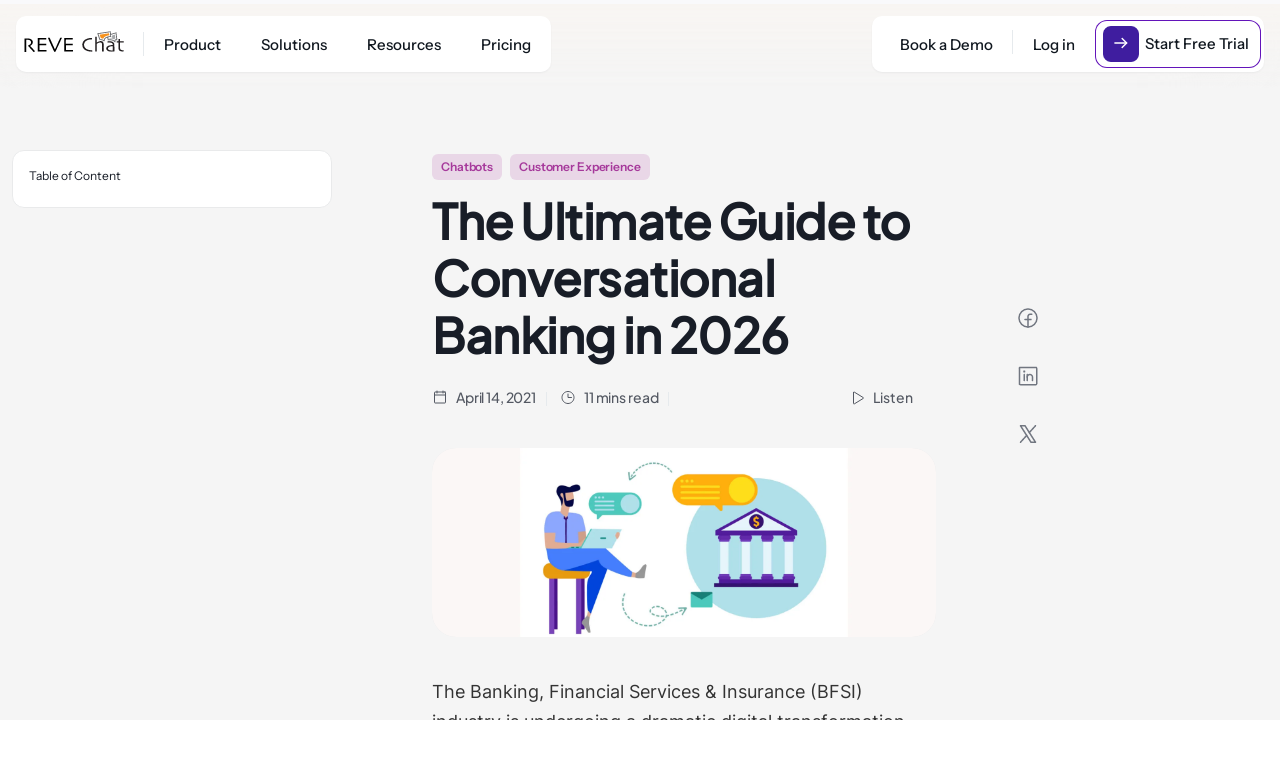

--- FILE ---
content_type: text/html; charset=UTF-8
request_url: https://www.revechat.com/blog/conversational-banking/
body_size: 75504
content:
<!DOCTYPE html>
<html class="not-ie no-js" lang="en" >
<head><meta charset="UTF-8"><script>if(navigator.userAgent.match(/MSIE|Internet Explorer/i)||navigator.userAgent.match(/Trident\/7\..*?rv:11/i)){var href=document.location.href;if(!href.match(/[?&]nowprocket/)){if(href.indexOf("?")==-1){if(href.indexOf("#")==-1){document.location.href=href+"?nowprocket=1"}else{document.location.href=href.replace("#","?nowprocket=1#")}}else{if(href.indexOf("#")==-1){document.location.href=href+"&nowprocket=1"}else{document.location.href=href.replace("#","&nowprocket=1#")}}}}</script><script>(()=>{class RocketLazyLoadScripts{constructor(){this.v="2.0.3",this.userEvents=["keydown","keyup","mousedown","mouseup","mousemove","mouseover","mouseenter","mouseout","mouseleave","touchmove","touchstart","touchend","touchcancel","wheel","click","dblclick","input","visibilitychange"],this.attributeEvents=["onblur","onclick","oncontextmenu","ondblclick","onfocus","onmousedown","onmouseenter","onmouseleave","onmousemove","onmouseout","onmouseover","onmouseup","onmousewheel","onscroll","onsubmit"]}async t(){this.i(),this.o(),/iP(ad|hone)/.test(navigator.userAgent)&&this.h(),this.u(),this.l(this),this.m(),this.k(this),this.p(this),this._(),await Promise.all([this.R(),this.L()]),this.lastBreath=Date.now(),this.S(this),this.P(),this.D(),this.O(),this.M(),await this.C(this.delayedScripts.normal),await this.C(this.delayedScripts.defer),await this.C(this.delayedScripts.async),this.F("domReady"),await this.T(),await this.j(),await this.I(),this.F("windowLoad"),await this.A(),window.dispatchEvent(new Event("rocket-allScriptsLoaded")),this.everythingLoaded=!0,this.lastTouchEnd&&await new Promise((t=>setTimeout(t,500-Date.now()+this.lastTouchEnd))),this.H(),this.F("all"),this.U(),this.W()}i(){this.CSPIssue=sessionStorage.getItem("rocketCSPIssue"),document.addEventListener("securitypolicyviolation",(t=>{this.CSPIssue||"script-src-elem"!==t.violatedDirective||"data"!==t.blockedURI||(this.CSPIssue=!0,sessionStorage.setItem("rocketCSPIssue",!0))}),{isRocket:!0})}o(){window.addEventListener("pageshow",(t=>{this.persisted=t.persisted,this.realWindowLoadedFired=!0}),{isRocket:!0}),window.addEventListener("pagehide",(()=>{this.onFirstUserAction=null}),{isRocket:!0})}h(){let t;function e(e){t=e}window.addEventListener("touchstart",e,{isRocket:!0}),window.addEventListener("touchend",(function i(o){Math.abs(o.changedTouches[0].pageX-t.changedTouches[0].pageX)<10&&Math.abs(o.changedTouches[0].pageY-t.changedTouches[0].pageY)<10&&o.timeStamp-t.timeStamp<200&&(o.target.dispatchEvent(new PointerEvent("click",{target:o.target,bubbles:!0,cancelable:!0,detail:1})),event.preventDefault(),window.removeEventListener("touchstart",e,{isRocket:!0}),window.removeEventListener("touchend",i,{isRocket:!0}))}),{isRocket:!0})}q(t){this.userActionTriggered||("mousemove"!==t.type||this.firstMousemoveIgnored?"keyup"===t.type||"mouseover"===t.type||"mouseout"===t.type||(this.userActionTriggered=!0,this.onFirstUserAction&&this.onFirstUserAction()):this.firstMousemoveIgnored=!0),"click"===t.type&&t.preventDefault(),this.savedUserEvents.length>0&&(t.stopPropagation(),t.stopImmediatePropagation()),"touchstart"===this.lastEvent&&"touchend"===t.type&&(this.lastTouchEnd=Date.now()),"click"===t.type&&(this.lastTouchEnd=0),this.lastEvent=t.type,this.savedUserEvents.push(t)}u(){this.savedUserEvents=[],this.userEventHandler=this.q.bind(this),this.userEvents.forEach((t=>window.addEventListener(t,this.userEventHandler,{passive:!1,isRocket:!0})))}U(){this.userEvents.forEach((t=>window.removeEventListener(t,this.userEventHandler,{passive:!1,isRocket:!0}))),this.savedUserEvents.forEach((t=>{t.target.dispatchEvent(new window[t.constructor.name](t.type,t))}))}m(){this.eventsMutationObserver=new MutationObserver((t=>{const e="return false";for(const i of t){if("attributes"===i.type){const t=i.target.getAttribute(i.attributeName);t&&t!==e&&(i.target.setAttribute("data-rocket-"+i.attributeName,t),i.target["rocket"+i.attributeName]=new Function("event",t),i.target.setAttribute(i.attributeName,e))}"childList"===i.type&&i.addedNodes.forEach((t=>{if(t.nodeType===Node.ELEMENT_NODE)for(const i of t.attributes)this.attributeEvents.includes(i.name)&&i.value&&""!==i.value&&(t.setAttribute("data-rocket-"+i.name,i.value),t["rocket"+i.name]=new Function("event",i.value),t.setAttribute(i.name,e))}))}})),this.eventsMutationObserver.observe(document,{subtree:!0,childList:!0,attributeFilter:this.attributeEvents})}H(){this.eventsMutationObserver.disconnect(),this.attributeEvents.forEach((t=>{document.querySelectorAll("[data-rocket-"+t+"]").forEach((e=>{e.setAttribute(t,e.getAttribute("data-rocket-"+t)),e.removeAttribute("data-rocket-"+t)}))}))}k(t){Object.defineProperty(HTMLElement.prototype,"onclick",{get(){return this.rocketonclick||null},set(e){this.rocketonclick=e,this.setAttribute(t.everythingLoaded?"onclick":"data-rocket-onclick","this.rocketonclick(event)")}})}S(t){function e(e,i){let o=e[i];e[i]=null,Object.defineProperty(e,i,{get:()=>o,set(s){t.everythingLoaded?o=s:e["rocket"+i]=o=s}})}e(document,"onreadystatechange"),e(window,"onload"),e(window,"onpageshow");try{Object.defineProperty(document,"readyState",{get:()=>t.rocketReadyState,set(e){t.rocketReadyState=e},configurable:!0}),document.readyState="loading"}catch(t){console.log("WPRocket DJE readyState conflict, bypassing")}}l(t){this.originalAddEventListener=EventTarget.prototype.addEventListener,this.originalRemoveEventListener=EventTarget.prototype.removeEventListener,this.savedEventListeners=[],EventTarget.prototype.addEventListener=function(e,i,o){o&&o.isRocket||!t.B(e,this)&&!t.userEvents.includes(e)||t.B(e,this)&&!t.userActionTriggered||e.startsWith("rocket-")||t.everythingLoaded?t.originalAddEventListener.call(this,e,i,o):t.savedEventListeners.push({target:this,remove:!1,type:e,func:i,options:o})},EventTarget.prototype.removeEventListener=function(e,i,o){o&&o.isRocket||!t.B(e,this)&&!t.userEvents.includes(e)||t.B(e,this)&&!t.userActionTriggered||e.startsWith("rocket-")||t.everythingLoaded?t.originalRemoveEventListener.call(this,e,i,o):t.savedEventListeners.push({target:this,remove:!0,type:e,func:i,options:o})}}F(t){"all"===t&&(EventTarget.prototype.addEventListener=this.originalAddEventListener,EventTarget.prototype.removeEventListener=this.originalRemoveEventListener),this.savedEventListeners=this.savedEventListeners.filter((e=>{let i=e.type,o=e.target||window;return"domReady"===t&&"DOMContentLoaded"!==i&&"readystatechange"!==i||("windowLoad"===t&&"load"!==i&&"readystatechange"!==i&&"pageshow"!==i||(this.B(i,o)&&(i="rocket-"+i),e.remove?o.removeEventListener(i,e.func,e.options):o.addEventListener(i,e.func,e.options),!1))}))}p(t){let e;function i(e){return t.everythingLoaded?e:e.split(" ").map((t=>"load"===t||t.startsWith("load.")?"rocket-jquery-load":t)).join(" ")}function o(o){function s(e){const s=o.fn[e];o.fn[e]=o.fn.init.prototype[e]=function(){return this[0]===window&&t.userActionTriggered&&("string"==typeof arguments[0]||arguments[0]instanceof String?arguments[0]=i(arguments[0]):"object"==typeof arguments[0]&&Object.keys(arguments[0]).forEach((t=>{const e=arguments[0][t];delete arguments[0][t],arguments[0][i(t)]=e}))),s.apply(this,arguments),this}}if(o&&o.fn&&!t.allJQueries.includes(o)){const e={DOMContentLoaded:[],"rocket-DOMContentLoaded":[]};for(const t in e)document.addEventListener(t,(()=>{e[t].forEach((t=>t()))}),{isRocket:!0});o.fn.ready=o.fn.init.prototype.ready=function(i){function s(){parseInt(o.fn.jquery)>2?setTimeout((()=>i.bind(document)(o))):i.bind(document)(o)}return t.realDomReadyFired?!t.userActionTriggered||t.fauxDomReadyFired?s():e["rocket-DOMContentLoaded"].push(s):e.DOMContentLoaded.push(s),o([])},s("on"),s("one"),s("off"),t.allJQueries.push(o)}e=o}t.allJQueries=[],o(window.jQuery),Object.defineProperty(window,"jQuery",{get:()=>e,set(t){o(t)}})}P(){const t=new Map;document.write=document.writeln=function(e){const i=document.currentScript,o=document.createRange(),s=i.parentElement;let n=t.get(i);void 0===n&&(n=i.nextSibling,t.set(i,n));const c=document.createDocumentFragment();o.setStart(c,0),c.appendChild(o.createContextualFragment(e)),s.insertBefore(c,n)}}async R(){return new Promise((t=>{this.userActionTriggered?t():this.onFirstUserAction=t}))}async L(){return new Promise((t=>{document.addEventListener("DOMContentLoaded",(()=>{this.realDomReadyFired=!0,t()}),{isRocket:!0})}))}async I(){return this.realWindowLoadedFired?Promise.resolve():new Promise((t=>{window.addEventListener("load",t,{isRocket:!0})}))}M(){this.pendingScripts=[];this.scriptsMutationObserver=new MutationObserver((t=>{for(const e of t)e.addedNodes.forEach((t=>{"SCRIPT"!==t.tagName||t.noModule||t.isWPRocket||this.pendingScripts.push({script:t,promise:new Promise((e=>{const i=()=>{const i=this.pendingScripts.findIndex((e=>e.script===t));i>=0&&this.pendingScripts.splice(i,1),e()};t.addEventListener("load",i,{isRocket:!0}),t.addEventListener("error",i,{isRocket:!0}),setTimeout(i,1e3)}))})}))})),this.scriptsMutationObserver.observe(document,{childList:!0,subtree:!0})}async j(){await this.J(),this.pendingScripts.length?(await this.pendingScripts[0].promise,await this.j()):this.scriptsMutationObserver.disconnect()}D(){this.delayedScripts={normal:[],async:[],defer:[]},document.querySelectorAll("script[type$=rocketlazyloadscript]").forEach((t=>{t.hasAttribute("data-rocket-src")?t.hasAttribute("async")&&!1!==t.async?this.delayedScripts.async.push(t):t.hasAttribute("defer")&&!1!==t.defer||"module"===t.getAttribute("data-rocket-type")?this.delayedScripts.defer.push(t):this.delayedScripts.normal.push(t):this.delayedScripts.normal.push(t)}))}async _(){await this.L();let t=[];document.querySelectorAll("script[type$=rocketlazyloadscript][data-rocket-src]").forEach((e=>{let i=e.getAttribute("data-rocket-src");if(i&&!i.startsWith("data:")){i.startsWith("//")&&(i=location.protocol+i);try{const o=new URL(i).origin;o!==location.origin&&t.push({src:o,crossOrigin:e.crossOrigin||"module"===e.getAttribute("data-rocket-type")})}catch(t){}}})),t=[...new Map(t.map((t=>[JSON.stringify(t),t]))).values()],this.N(t,"preconnect")}async $(t){if(await this.G(),!0!==t.noModule||!("noModule"in HTMLScriptElement.prototype))return new Promise((e=>{let i;function o(){(i||t).setAttribute("data-rocket-status","executed"),e()}try{if(navigator.userAgent.includes("Firefox/")||""===navigator.vendor||this.CSPIssue)i=document.createElement("script"),[...t.attributes].forEach((t=>{let e=t.nodeName;"type"!==e&&("data-rocket-type"===e&&(e="type"),"data-rocket-src"===e&&(e="src"),i.setAttribute(e,t.nodeValue))})),t.text&&(i.text=t.text),t.nonce&&(i.nonce=t.nonce),i.hasAttribute("src")?(i.addEventListener("load",o,{isRocket:!0}),i.addEventListener("error",(()=>{i.setAttribute("data-rocket-status","failed-network"),e()}),{isRocket:!0}),setTimeout((()=>{i.isConnected||e()}),1)):(i.text=t.text,o()),i.isWPRocket=!0,t.parentNode.replaceChild(i,t);else{const i=t.getAttribute("data-rocket-type"),s=t.getAttribute("data-rocket-src");i?(t.type=i,t.removeAttribute("data-rocket-type")):t.removeAttribute("type"),t.addEventListener("load",o,{isRocket:!0}),t.addEventListener("error",(i=>{this.CSPIssue&&i.target.src.startsWith("data:")?(console.log("WPRocket: CSP fallback activated"),t.removeAttribute("src"),this.$(t).then(e)):(t.setAttribute("data-rocket-status","failed-network"),e())}),{isRocket:!0}),s?(t.fetchPriority="high",t.removeAttribute("data-rocket-src"),t.src=s):t.src="data:text/javascript;base64,"+window.btoa(unescape(encodeURIComponent(t.text)))}}catch(i){t.setAttribute("data-rocket-status","failed-transform"),e()}}));t.setAttribute("data-rocket-status","skipped")}async C(t){const e=t.shift();return e?(e.isConnected&&await this.$(e),this.C(t)):Promise.resolve()}O(){this.N([...this.delayedScripts.normal,...this.delayedScripts.defer,...this.delayedScripts.async],"preload")}N(t,e){this.trash=this.trash||[];let i=!0;var o=document.createDocumentFragment();t.forEach((t=>{const s=t.getAttribute&&t.getAttribute("data-rocket-src")||t.src;if(s&&!s.startsWith("data:")){const n=document.createElement("link");n.href=s,n.rel=e,"preconnect"!==e&&(n.as="script",n.fetchPriority=i?"high":"low"),t.getAttribute&&"module"===t.getAttribute("data-rocket-type")&&(n.crossOrigin=!0),t.crossOrigin&&(n.crossOrigin=t.crossOrigin),t.integrity&&(n.integrity=t.integrity),t.nonce&&(n.nonce=t.nonce),o.appendChild(n),this.trash.push(n),i=!1}})),document.head.appendChild(o)}W(){this.trash.forEach((t=>t.remove()))}async T(){try{document.readyState="interactive"}catch(t){}this.fauxDomReadyFired=!0;try{await this.G(),document.dispatchEvent(new Event("rocket-readystatechange")),await this.G(),document.rocketonreadystatechange&&document.rocketonreadystatechange(),await this.G(),document.dispatchEvent(new Event("rocket-DOMContentLoaded")),await this.G(),window.dispatchEvent(new Event("rocket-DOMContentLoaded"))}catch(t){console.error(t)}}async A(){try{document.readyState="complete"}catch(t){}try{await this.G(),document.dispatchEvent(new Event("rocket-readystatechange")),await this.G(),document.rocketonreadystatechange&&document.rocketonreadystatechange(),await this.G(),window.dispatchEvent(new Event("rocket-load")),await this.G(),window.rocketonload&&window.rocketonload(),await this.G(),this.allJQueries.forEach((t=>t(window).trigger("rocket-jquery-load"))),await this.G();const t=new Event("rocket-pageshow");t.persisted=this.persisted,window.dispatchEvent(t),await this.G(),window.rocketonpageshow&&window.rocketonpageshow({persisted:this.persisted})}catch(t){console.error(t)}}async G(){Date.now()-this.lastBreath>45&&(await this.J(),this.lastBreath=Date.now())}async J(){return document.hidden?new Promise((t=>setTimeout(t))):new Promise((t=>requestAnimationFrame(t)))}B(t,e){return e===document&&"readystatechange"===t||(e===document&&"DOMContentLoaded"===t||(e===window&&"DOMContentLoaded"===t||(e===window&&"load"===t||e===window&&"pageshow"===t)))}static run(){(new RocketLazyLoadScripts).t()}}RocketLazyLoadScripts.run()})();</script>
  
    <!-- Google Tag Manager -->
    <script type="rocketlazyloadscript">(function(w,d,s,l,i){w[l]=w[l]||[];w[l].push({'gtm.start':
    new Date().getTime(),event:'gtm.js'});var f=d.getElementsByTagName(s)[0],
    j=d.createElement(s),dl=l!='dataLayer'?'&l='+l:'';j.async=true;j.src=
    'https://www.googletagmanager.com/gtm.js?id='+i+dl;f.parentNode.insertBefore(j,f);
    })(window,document,'script','dataLayer','GTM-NWM7DF');</script>
    <!-- End Google Tag Manager -->
    <script type="rocketlazyloadscript" data-rocket-src="https://www.google.com/recaptcha/api.js?render=6Ldtd1cpAAAAAONS04j9RaJdUaSbxJoI26N3YySv"></script>
    


  
    
   
    <meta name="viewport" content="width=device-width, initial-scale=1">
    <meta name="facebook-domain-verification" content="jygfnfn9jdp7bcaubi52ywegu2smhe" />
    <meta name="p:domain_verify" content="c07bf0a17035c557e3bc07c0313d0e82"/>
    <meta name="msvalidate.01" content="30650291C9BD1D1536D7D6BFE5121B40" />
    <meta name='dmca-site-verification' content='Q2hVaTI5VHpROUh6OXRDTzhoSlRESmQ5MVk3a2E1b2RnNjVTR1lDcFh1bz01' />
    <meta name="ahrefs-site-verification" content="10398ef37891339e61c35b59ac62ea57c7a258fa047077ecdd6deecc909e4b13">
    <meta name="theme-color" content="#0d9abf">
        <link rel="preconnect" href="https://www.google.com">
    <link rel="preconnect" href="https://file.revechat.com">
    <link rel="preconnect" href="https://snap.licdn.com">
    <link rel="preconnect" href="https://static.revechat.com">
    <link rel="preconnect" href="https://www.facebook.com">
    <link rel="preconnect" href="https://connect.facebook.net">
    <link rel="preconnect" href="https://www.gstatic.com">
    
    <link rel="preconnect" href="https://fonts.gstatic.com" crossorigin>
    <link rel="preconnect" href="https://ajax.googleapis.com" crossorigin>
    <link rel="preconnect" href="https://www.google-analytics.com" crossorigin>
    <link rel="preload" href="https://www.revechat.com/wp-content/themes/revechat/fonts/icomoon.ttf" as="font" type="font/ttf" crossorigin="anonymous">
    
    
    <link rel="manifest" href="https://www.revechat.com/manifest.json">
    <!-- <link rel="shortcut icon" href="https://www.revechat.com/wp-content/themes/revechat/images/favicon.ico"> -->
    <link rel="shortcut icon" href="https://www.revechat.com/wp-content/themes/revechat/images/revechat-favicon.png">
    <link rel="apple-touch-icon" href="https://www.revechat.com/wp-content/themes/revechat/images/apple-touch-icon.png">
    <link rel="apple-touch-icon" sizes="72x72" href="https://www.revechat.com/wp-content/themes/revechat/images/apple-touch-icon-72x72.png">
    <link rel="apple-touch-icon" sizes="114x114" href="https://www.revechat.com/wp-content/themes/revechat/images/apple-touch-icon-114x114.png">
    <link rel="apple-touch-icon" sizes="144x144" href="https://www.revechat.com/wp-content/themes/revechat/images/apple-touch-icon-144x144.png">

    <!-- <link href="https://www.revechat.com/wp-content/themes/revechat/css/inter-font/inter.css" rel="stylesheet" type="text/css">  -->
     
    
    
    
    
          
      
      
      
      
      <style type="text/css"></style>
    
            
    <meta name="keywords" content="" />
    <meta name="pinterest" content="nopin" />
            <link rel="alternate" type="application/rss+xml" title="REVE Chat Blog &raquo; Feed" href="https://www.revechat.com/feed/" />
                <link rel="alternate" type="application/rss+xml" title="REVE Chat Blog &raquo; The Ultimate Guide to Conversational Banking in 2026 Feed" href="https://www.revechat.com/blog/conversational-banking/feed/" />
        <title>The Ultimate Guide to Conversational Banking in 2026</title>
<link crossorigin data-rocket-preconnect href="https://connect.facebook.net" rel="preconnect">
<link crossorigin data-rocket-preconnect href="https://static.revechat.com" rel="preconnect">
<link crossorigin data-rocket-preconnect href="https://ajax.googleapis.com" rel="preconnect">
<link crossorigin data-rocket-preconnect href="https://www.google-analytics.com" rel="preconnect">
<link crossorigin data-rocket-preconnect href="https://www.gstatic.com" rel="preconnect">
<link crossorigin data-rocket-preconnect href="https://snap.licdn.com" rel="preconnect">
<link crossorigin data-rocket-preconnect href="https://www.googletagmanager.com" rel="preconnect">
<link crossorigin data-rocket-preconnect href="https://www.google.com" rel="preconnect">
<link crossorigin data-rocket-preconnect href="https://fonts.googleapis.com" rel="preconnect">
<link crossorigin data-rocket-preconnect href="https://cdn.amplitude.com" rel="preconnect">
<link crossorigin data-rocket-preconnect href="https://www.youtube.com" rel="preconnect">
<link crossorigin data-rocket-preconnect href="https://cdnjs.cloudflare.com" rel="preconnect">
<link data-rocket-preload as="style" href="https://fonts.googleapis.com/css2?family=Inter:wght@100;200;300;400;500;600;700;800;900&#038;display=swap" rel="preload">
<link crossorigin data-rocket-preload as="font" href="https://fonts.gstatic.com/s/inter/v20/UcC73FwrK3iLTeHuS_nVMrMxCp50SjIa1ZL7.woff2" rel="preload">
<link crossorigin data-rocket-preload as="font" href="https://www.revechat.com/wp-content/themes/revechat/css/fonts/jakarta/PlusJakartaSans-Regular.ttf" rel="preload">
<link crossorigin data-rocket-preload as="font" href="https://www.revechat.com/wp-content/themes/revechat/css/fonts/jakarta/PlusJakartaSans-Bold.ttf" rel="preload">
<link crossorigin data-rocket-preload as="font" href="https://www.revechat.com/wp-content/themes/revechat/css/fonts/jakarta/PlusJakartaSans-SemiBold.ttf" rel="preload">
<link crossorigin data-rocket-preload as="font" href="https://www.revechat.com/wp-content/themes/revechat/css/fonts/jakarta/PlusJakartaSans-ExtraLight.ttf" rel="preload">
<link crossorigin data-rocket-preload as="font" href="https://www.revechat.com/wp-content/themes/revechat/css/fonts/jakarta/PlusJakartaSans-Light.ttf" rel="preload">
<link crossorigin data-rocket-preload as="font" href="https://www.revechat.com/wp-content/themes/revechat/css/fonts/jakarta/PlusJakartaSans-Medium.ttf" rel="preload">
<link crossorigin data-rocket-preload as="font" href="https://www.revechat.com/wp-content/themes/revechat/css/fonts/InstrumentSans-Bold.ttf" rel="preload">
<link crossorigin data-rocket-preload as="font" href="https://www.revechat.com/wp-content/themes/revechat/css/fonts/InstrumentSans-Medium.ttf" rel="preload">
<link crossorigin data-rocket-preload as="font" href="https://www.revechat.com/wp-content/themes/revechat/css/fonts/InstrumentSans-Regular.ttf" rel="preload">
<link crossorigin data-rocket-preload as="font" href="https://www.revechat.com/wp-content/themes/revechat/css/fonts/InstrumentSans-SemiBold.ttf" rel="preload">
<link crossorigin data-rocket-preload as="font" href="https://www.revechat.com/wp-content/themes/revechat/fonts/icomoon.ttf" rel="preload">
<link crossorigin data-rocket-preload as="font" href="https://www.revechat.com/wp-content/plugins/book-your-demo/assets/css/fonts/Inter-Regular.ttf" rel="preload">
<link crossorigin data-rocket-preload as="font" href="https://www.revechat.com/wp-content/plugins/book-your-demo/assets/css/fonts/InstrumentSans-Regular.ttf" rel="preload">
<link crossorigin data-rocket-preload as="font" href="https://www.revechat.com/wp-content/plugins/book-your-demo/assets/css/fonts/InstrumentSans-Medium.ttf" rel="preload">
<link crossorigin data-rocket-preload as="font" href="https://www.revechat.com/wp-content/plugins/book-your-demo/assets/css/fonts/InstrumentSans-SemiBold.ttf" rel="preload">
<link href="https://fonts.googleapis.com/css2?family=Inter:wght@100;200;300;400;500;600;700;800;900&#038;display=swap" media="print" onload="this.media=&#039;all&#039;" rel="stylesheet">
<noscript><link rel="stylesheet" href="https://fonts.googleapis.com/css2?family=Inter:wght@100;200;300;400;500;600;700;800;900&#038;display=swap"></noscript>
<style id="wpr-usedcss">@font-face{font-family:Inter;font-style:normal;font-weight:100;font-display:swap;src:url(https://fonts.gstatic.com/s/inter/v20/UcC73FwrK3iLTeHuS_nVMrMxCp50SjIa1ZL7.woff2) format('woff2');unicode-range:U+0000-00FF,U+0131,U+0152-0153,U+02BB-02BC,U+02C6,U+02DA,U+02DC,U+0304,U+0308,U+0329,U+2000-206F,U+20AC,U+2122,U+2191,U+2193,U+2212,U+2215,U+FEFF,U+FFFD}@font-face{font-family:Inter;font-style:normal;font-weight:200;font-display:swap;src:url(https://fonts.gstatic.com/s/inter/v20/UcC73FwrK3iLTeHuS_nVMrMxCp50SjIa1ZL7.woff2) format('woff2');unicode-range:U+0000-00FF,U+0131,U+0152-0153,U+02BB-02BC,U+02C6,U+02DA,U+02DC,U+0304,U+0308,U+0329,U+2000-206F,U+20AC,U+2122,U+2191,U+2193,U+2212,U+2215,U+FEFF,U+FFFD}@font-face{font-family:Inter;font-style:normal;font-weight:300;font-display:swap;src:url(https://fonts.gstatic.com/s/inter/v20/UcC73FwrK3iLTeHuS_nVMrMxCp50SjIa1ZL7.woff2) format('woff2');unicode-range:U+0000-00FF,U+0131,U+0152-0153,U+02BB-02BC,U+02C6,U+02DA,U+02DC,U+0304,U+0308,U+0329,U+2000-206F,U+20AC,U+2122,U+2191,U+2193,U+2212,U+2215,U+FEFF,U+FFFD}@font-face{font-family:Inter;font-style:normal;font-weight:400;font-display:swap;src:url(https://fonts.gstatic.com/s/inter/v20/UcC73FwrK3iLTeHuS_nVMrMxCp50SjIa1ZL7.woff2) format('woff2');unicode-range:U+0000-00FF,U+0131,U+0152-0153,U+02BB-02BC,U+02C6,U+02DA,U+02DC,U+0304,U+0308,U+0329,U+2000-206F,U+20AC,U+2122,U+2191,U+2193,U+2212,U+2215,U+FEFF,U+FFFD}@font-face{font-family:Inter;font-style:normal;font-weight:500;font-display:swap;src:url(https://fonts.gstatic.com/s/inter/v20/UcC73FwrK3iLTeHuS_nVMrMxCp50SjIa1ZL7.woff2) format('woff2');unicode-range:U+0000-00FF,U+0131,U+0152-0153,U+02BB-02BC,U+02C6,U+02DA,U+02DC,U+0304,U+0308,U+0329,U+2000-206F,U+20AC,U+2122,U+2191,U+2193,U+2212,U+2215,U+FEFF,U+FFFD}@font-face{font-family:Inter;font-style:normal;font-weight:600;font-display:swap;src:url(https://fonts.gstatic.com/s/inter/v20/UcC73FwrK3iLTeHuS_nVMrMxCp50SjIa1ZL7.woff2) format('woff2');unicode-range:U+0000-00FF,U+0131,U+0152-0153,U+02BB-02BC,U+02C6,U+02DA,U+02DC,U+0304,U+0308,U+0329,U+2000-206F,U+20AC,U+2122,U+2191,U+2193,U+2212,U+2215,U+FEFF,U+FFFD}@font-face{font-family:Inter;font-style:normal;font-weight:700;font-display:swap;src:url(https://fonts.gstatic.com/s/inter/v20/UcC73FwrK3iLTeHuS_nVMrMxCp50SjIa1ZL7.woff2) format('woff2');unicode-range:U+0000-00FF,U+0131,U+0152-0153,U+02BB-02BC,U+02C6,U+02DA,U+02DC,U+0304,U+0308,U+0329,U+2000-206F,U+20AC,U+2122,U+2191,U+2193,U+2212,U+2215,U+FEFF,U+FFFD}@font-face{font-family:Inter;font-style:normal;font-weight:800;font-display:swap;src:url(https://fonts.gstatic.com/s/inter/v20/UcC73FwrK3iLTeHuS_nVMrMxCp50SjIa1ZL7.woff2) format('woff2');unicode-range:U+0000-00FF,U+0131,U+0152-0153,U+02BB-02BC,U+02C6,U+02DA,U+02DC,U+0304,U+0308,U+0329,U+2000-206F,U+20AC,U+2122,U+2191,U+2193,U+2212,U+2215,U+FEFF,U+FFFD}@font-face{font-family:Inter;font-style:normal;font-weight:900;font-display:swap;src:url(https://fonts.gstatic.com/s/inter/v20/UcC73FwrK3iLTeHuS_nVMrMxCp50SjIa1ZL7.woff2) format('woff2');unicode-range:U+0000-00FF,U+0131,U+0152-0153,U+02BB-02BC,U+02C6,U+02DA,U+02DC,U+0304,U+0308,U+0329,U+2000-206F,U+20AC,U+2122,U+2191,U+2193,U+2212,U+2215,U+FEFF,U+FFFD}footer.revechat_main_footer{background-color:#fffaf7}.revechat_main_footer p{color:#292929;text-align:left;font-family:"General Sans",sans-serif;font-size:16px;font-style:normal;font-weight:400;line-height:24px}.revechat_main_footer ul.revechat_footer_privacy_policy{display:flex;align-items:center;justify-content:right}.revechat_main_footer ul.revechat_footer_privacy_policy li{list-style:none;padding-left:0}.revechat_main_footer ul.revechat_footer_privacy_policy li a{color:#292929;text-align:left;font-family:"General Sans",sans-serif;font-size:16px;font-style:normal;font-weight:400;line-height:24px;text-decoration:none}@media only screen and (max-width:1200px){.nav2,.nav3,.nav4{padding-right:25px}}.max-gov-top{background:#36f;text-align:center;padding:15px;display:none}.max-gov-top{transition:all .3s}.modal#quickContactModal{z-index:9999}.modal-backdrop{opacity:.7}.single_inbox_version_four_home_banner_inner_cross_btn{position:absolute;top:13px;right:16px;z-index:1000}.single_inbox_version_four_home_banner_inner_cross_btn img:hover{cursor:pointer}@media only screen and (max-width:769px){.revechat_main_footer ul.revechat_footer_privacy_policy{margin:0;padding:0 0 20px;justify-content:left}.revechat_main_footer ul.revechat_footer_privacy_policy li{padding-right:10px;padding-left:0}.revechat_main_footer ul.revechat_footer_privacy_policy li a{font-size:12px}.revechat_main_footer p{font-size:14px;margin:0}.modal#quickContactModal{z-index:1050}.single_inbox_version_four_home_banner_inner_cross_btn{top:5px;right:0}.single_inbox_version_four_home_banner_inner_cross_btn img{max-width:60%}}#blogModal .modal-dialog{margin:auto;top:10%}.progress-container{width:100%;height:8px;background:var(--Gray-50,#f9f9fb);position:sticky;top:65px;z-index:1000!important}.content{padding:100px 0;margin:50px auto 0;width:80%}ul.m_single_social_icon{display:flex;align-items:center}.m_author_bio_box{display:flex;border-radius:16px;background:#eff1f5}.m_author_bio_box .read-more-btn,.m_author_bio_box .read-more-btn:focus{color:var(--gray-light-mode-700,#414651);font-family:InstrumentSans-Medium;font-size:14px;font-style:normal;font-weight:500;line-height:20px;text-decoration-line:underline;text-decoration-style:solid;text-decoration-skip-ink:none;text-decoration-thickness:auto;text-underline-offset:auto;text-underline-position:from-font;box-shadow:none;outline:0}.m_author_bio_box_left{width:15%}.m_author_bio_box_right{width:85%}ul.m_single_social_icon{margin:0;padding:0}.m_author_bio_box_right ul.m_single_social_icon{padding-top:24px}ul.m_single_social_icon li{list-style:none;margin-right:10px;border-radius:50%;padding:10px;width:48px;height:48px;display:flex;justify-content:start;align-items:center}.m_author_bio_box_left img{border-radius:50%}.m_author_bio_box_right h6{color:#4a5578;font-family:Inter;font-size:12px;font-weight:400!important;margin:0;padding:0}.m_author_bio_box_right h4{font-family:Inter;color:#111322;font-size:20px;font-weight:600!important;line-height:30px}.m_author_bio_box_right p{font-family:Inter;color:#30374f;font-size:14px;font-weight:400!important;line-height:22px}ul.m_single_social_icon{margin-bottom:30px}@media only screen and (max-width:1000px){.m_revechat_categories_dropdown_options{left:-25px;width:180px}}@media only screen and (max-width:769px){.progress-container{top:48px;background-color:transparent}.m_author_bio_box{display:inherit!important;padding:0!important}.m_author_bio_box_left{width:100%!important;margin-bottom:20px}.m_author_bio_box_right{width:100%!important;padding:16px!important}.modal#authorModal .modal-content{min-width:auto!important}.m_author_bio_box_right ul.m_single_social_icon{padding-top:10px}}.dropdown-menu .row>*{padding-right:calc(var(--bs-gutter-x) * 2)}.header-div .dropdown-menu li{margin:0;padding:12px 0}.header-div .dropdown-menu a{font-size:15px!important}.header-div .navbar .nav-item .dropdown-menu{top:57px!important}.mobileNav .dropdown-btn:after{content:"";display:inline-block;width:7px;height:7px;margin-left:8px;vertical-align:4px;border-top:2px solid #4d4f55;border-right:2px solid #4d4f55;transform:rotate(135deg)}@media all and (max-width:769px){.dropdown-menu .row>*{padding-right:calc(var(--bs-gutter-x) * 1)}}.m_revechat_blog_details_page_content .accordion-button{box-shadow:none;color:#101828;font-family:Inter;font-size:18px;font-weight:500;line-height:28px}.m_revechat_blog_details_page_content .accordion-button:not(.collapsed){background-color:transparent}.m_revechat_blog_details_page_content .accordion-button{border:none!important;background-color:transparent!important;padding:24px 0}.m_revechat_blog_details_page_content .accordion-button:not(.collapsed)::after{background-image:none;background-image:url(https://www.revechat.com/wp-content/themes/revechat/images/new-banking-chatbot/accordion-not-collapsed.png)}.accordion-button::after{background-image:none;background-image:url(https://www.revechat.com/wp-content/themes/revechat/images/new-banking-chatbot/accordion-collapsed.png)}.m_revechat_blog_details_page_content .accordion-item{border:none;border-bottom:1px solid #f8f8ff}.m_revechat_categories_dropdown_selected{color:var(--gray-light-mode-800,var(--colors-gray-light-mode-800,#252b37));text-align:center;font-family:"Plus Jakarta Sans";font-size:14px;font-style:normal;font-weight:500;line-height:25px;letter-spacing:-.14px;border-radius:40px;border:1px solid var(--colors-gray-light-mode-200,#e9eaeb);background:var(--colors-gray-light-mode-25,#fdfdfd);display:flex;height:32px;padding:4px 14px;justify-content:left;align-items:center;gap:10px;text-decoration:none;margin:0 4px;transition:.3s ease-in-out}.m_revechat_categories_dropdown_selected:hover{background-color:#f0f0f0;cursor:pointer}.m_revechat_categories_dropdown_selected{min-width:145px}#m_revechat_category_select .active{background-color:#000;color:#fff}#m_revechat_category_select .active:after{content:"\2715";font-size:12px;color:#fff;display:inline-block;cursor:pointer}#m_revechat_category_select li a:hover{background-color:#000;color:#fff}.m_revechat_categories_dropdown{position:relative;display:inline-block;min-width:130px}.m_revechat_categories_dropdown_selected:after{content:"";display:inline-block;width:8px;height:8px;margin-bottom:2px;vertical-align:4px;border-top:1px solid #4d4f55;border-right:1px solid #4d4f55;transform:rotate(135deg)}.m_revechat_categories_dropdown.open .m_revechat_categories_dropdown_selected:after{display:none}.m_revechat_categories_dropdown.open .form-control{display:flex;height:32px;padding:4px 12px;justify-content:space-between;align-items:center;align-self:stretch;border-radius:42px;border:1px solid var(--colors-gray-light-mode-300,#d5d7da);background:#fff}.m_revechat_categories_dropdown.open .form-control:focus{display:flex;height:32px;padding:4px 12px;justify-content:space-between;align-items:center;align-self:stretch;border-radius:42px;border:1px solid var(--colors-gray-light-mode-300,#d5d7da);background:#fff;box-shadow:none;outline:0}.reset_selection{font-size:18px;padding-bottom:5px;width:16px}.m_revechat_categories_dropdown_options{display:none;position:absolute;top:100%;left:0;width:220px;max-height:300px;overflow-y:scroll;border:1px solid #ccc;border-radius:12px;border:1px solid var(--colors-gray-light-mode-200,#e9eaeb);background:var(--White,#fff);z-index:1000;color:var(--gray-light-mode-700,var(--colors-gray-light-mode-700,#414651));font-family:"Plus Jakarta Sans";font-size:14px;font-style:normal;font-weight:500;line-height:20px;padding:12px}.m_revechat_categories_dropdown_options div{display:flex;justify-content:space-between;text-align:start;transition:background-color .2s;padding-right:12px}.m_revechat_categories_dropdown_options div input[type=checkbox]:hover{cursor:pointer}.m_revechat_categories_dropdown_options div label{color:var(--gray-light-mode-700,var(--colors-gray-light-mode-700,#414651));font-family:"Plus Jakarta Sans";font-size:14px;padding:8px 12px;display:inline-block;width:100%}.m_revechat_categories_dropdown_options div label:hover{cursor:pointer}.m_revechat_categories_dropdown_options div:hover{background-color:#f0f0f0;border-radius:4px;cursor:default}.m_revechat_categories_dropdown.open .m_revechat_categories_dropdown_options{display:block}.m_revechat_industries_and_all_blog .container,.m_revechat_last_featured_blog .container,.m_revechat_last_published_blog .container{width:1170px;margin:auto}.m_revechat_last_published_blog .container img{width:100%}.m_revechat_industries_and_all_blog .m_revechat_industries_and_all_blog_inner a.m_revechat_industries_and_all_blog_category_name{color:#a6399b;font-family:InstrumentSans-SemiBold;font-size:12px;font-style:normal;font-weight:600;line-height:140%;letter-spacing:-.12px;text-decoration:none;display:inline-block;padding:5px 9px;border-radius:6px;background:rgba(166,57,155,.16);margin:0 8px 8px 0}.m_revechat_industries_and_all_blog_category .ecommerce,.m_revechat_last_featured_blog .ecommerce,.m_revechat_last_published_blog .ecommerce{color:#a6399b!important;background:rgba(166,57,155,.16)!important}.m_revechat_industries_and_all_blog_category .customer-experience,.m_revechat_last_featured_blog .customer-experience,.m_revechat_last_published_blog .customer-experience{color:#2078fd!important;background:rgba(32,120,253,.16)!important}.m_revechat_industries_and_all_blog_category .customer-engagement,.m_revechat_last_featured_blog .customer-engagement,.m_revechat_last_published_blog .customer-engagement{color:#1cad5e!important;background:rgba(28,173,94,.16)!important}.m_revechat_industries_and_all_blog .m_revechat_industries_and_all_blog_inner ul{display:flex;align-items:center;justify-content:start;padding:0;margin:0}.m_revechat_industries_and_all_blog .m_revechat_industries_and_all_blog_inner ul li svg{margin-right:7px}.m_revechat_industries_and_all_blog .m_revechat_industries_and_all_blog_inner ul li{list-style:none;display:flex;align-items:center;color:var(--gray-light-mode-500,var(--colors-gray-light-mode-500,#717680));font-family:"Plus Jakarta Sans";font-size:14px;font-style:normal;font-weight:400;line-height:150%;letter-spacing:-.14px;margin:0;padding:0 28px 0 0;position:relative}.m_revechat_blog_details_page_date_reading_time_and_listen_left ul li:after,.m_revechat_industries_and_all_blog .m_revechat_industries_and_all_blog_inner ul li:after{content:"";position:absolute;top:5px;right:13px;width:1px;height:14px;background:var(--Off-white-Offwhite,#e6eaed)}.m_revechat_industries_and_all_blog .m_revechat_industries_and_all_blog_inner ul li:last-child:after{display:none}.m_revechat_last_featured_blog{padding-bottom:120px}.m_revechat_industries_and_all_blog img,.m_revechat_last_featured_blog img{max-width:100%;margin-bottom:24px;border-radius:12px;object-fit:contain}.m_revechat_last_featured_blog img{min-height:264px;object-fit:cover}.m_revechat_industries_and_all_blog img{min-height:210px;object-fit:cover}.m_revechat_industries_and_all_blog_inner{padding-bottom:60px}.m_revechat_industries_and_all_blog_banking_and_financial_services{display:flex;justify-content:space-between;align-items:center;padding:0 0 28px}.m_revechat_industries_and_all_blog_banking_and_financial_services a{color:var(--gray-light-mode-900-section-header,var(--colors-gray-light-mode-900,#181d27));font-family:"Plus Jakarta Sans";font-size:16px;font-style:normal;font-weight:500;line-height:150%;letter-spacing:-.16px;text-decoration-line:underline;text-decoration-style:solid;text-decoration-skip-ink:none;text-decoration-thickness:auto;text-underline-offset:auto;text-underline-position:from-font;padding:0;margin:0}.m_revechat_industries_and_all_blog h3{color:var(--gray-light-mode-900-section-header,var(--colors-gray-light-mode-900,#181d27));font-family:"Plus Jakarta Sans";font-size:24px;font-style:normal;font-weight:700;line-height:120%;letter-spacing:-.24px;margin:0;padding:0}.m_revechat_industries_and_all_blog .m_revechat_industries_and_all_blog_title a{color:var(--colors-gray-light-mode-900,#181d27);font-family:"Plus Jakarta Sans";display:flex;font-size:18px;font-style:normal;font-weight:600;line-height:30px;letter-spacing:-.2px;margin:0;padding:12px 0 16px}.m_revechat_industries_and_all_blog h2,.m_revechat_last_featured_blog h2{color:var(--gray-light-mode-900-section-header,var(--colors-gray-light-mode-900,#181d27));text-align:center;font-family:"Plus Jakarta Sans";font-size:32px;font-style:normal;font-weight:700;line-height:140%;letter-spacing:-.32px;margin:0;padding:0 0 60px}.m_revechat_industries_and_all_blog1 h2{color:var(--gray-light-mode-900-section-header,var(--colors-gray-light-mode-900,#181d27));text-align:center;font-family:"Plus Jakarta Sans";font-size:32px;font-style:normal;font-weight:700;line-height:140%;letter-spacing:-.32px;margin:0;padding:120px 0 50px}.m_revechat_industries_and_all_blog{background:var(--colors-gray-light-mode-100,#f5f5f5);padding:120px 0 0;margin:8px 8px 0;border-radius:20px}.m-revechat-pagination-container{display:flex;justify-content:center;align-items:center}.reapply-styles{color:var(--gray-light-mode-600,var(--colors-gray-light-mode-600,#535862))!important;text-align:center!important;font-family:"Plus Jakarta Sans"!important;font-size:16px!important;font-weight:500;line-height:150%!important;margin:0!important;padding:0 8px!important}.reapply-styles:hover{color:var(--gray-light-mode-600,var(--colors-gray-light-mode-600,#535862))!important;text-align:center!important;font-family:"Plus Jakarta Sans"!important;font-size:16px!important;font-weight:500;line-height:150%!important;margin:0!important;padding:0 8px!important}.reapply-styles:hover{cursor:pointer!important}.current.reapply-styles{color:var(--gray-light-mode-900-section-header,var(--colors-gray-light-mode-900,#181d27))!important;text-align:center!important;font-family:"Plus Jakarta Sans"!important;font-size:16px!important;font-weight:600!important;line-height:150%!important;margin:0!important;padding:0 8px!important;margin:0;padding:0 8px;background:#fff!important}#m_revechat_page_loader{position:fixed;top:0;left:0;width:100%;height:100%;background:rgba(255,255,255,.8);display:flex;justify-content:center;align-items:center;z-index:9999}@keyframes spin{to{transform:rotate(360deg)}}.revechat_start_free_trail_clm_newsletter_btn{position:relative;width:50%;margin:auto}.revechat_start_free_trail_clm_newsletter_btn .revechat_start_free_trail_clm_btn{position:absolute;top:8px;right:8px}.revechat_start_free_trail_clm_newsletter_btn .revechat_start_free_trail_clm_btn a:hover{padding:7px 20px!important}.revechat_start_free_trail_clm_newsletter_btn .form-control{display:flex;padding:8px 8px 8px 20px;flex-direction:column;justify-content:center;align-items:flex-start;gap:10px;border-radius:12px;background:#fff;min-height:64px;width:100%}.revechat_start_free_trail_clm_newsletter_btn .revechat_start_free_trail_clm_btn a{padding:7px 20px}.revechat_start_free_trail_clm_newsletter_btn .revechat_start_free_trail_clm_btn{border-radius:12px}.revechat_start_free_trail_clm_newsletter_btn .revechat_start_free_trail_clm_btn a img{padding:4px;left:3%}.m-revechat-post-count{color:var(--gray-light-mode-800,var(--colors-gray-light-mode-800,#252b37));font-family:"Plus Jakarta Sans";font-size:16px;font-style:normal;font-weight:500;line-height:24px;letter-spacing:-.16px;margin:0}.m_revechat_blog_details_page{padding:146px 0 0;background:linear-gradient(to bottom,#f5f5f5 10%,#fff 100%)}.m_revechat_blog_details_page_date_reading_time_and_listen_right span:hover{cursor:pointer}.m_revechat_blog_details_page a.m_revechat_details_page_category{color:#a6399b;font-family:InstrumentSans-SemiBold;font-size:12px;font-style:normal;font-weight:600;line-height:140%;letter-spacing:-.12px;border-radius:6px;background:rgba(166,57,155,.16);display:inline-block;padding:5px 9px;text-decoration:none;margin:0 8px 0 0}.m_revechat_blog_details_page .m_revechat_blog_details_page_category_title_thumbnail h1{color:var(--gray-light-mode-900-section-header,var(--colors-gray-light-mode-900,#181d27));font-family:"Plus Jakarta Sans";font-size:48px;font-style:normal;font-weight:700;line-height:120%;letter-spacing:-.48px;margin:0;padding:12px 0 24px}.m_revechat_blog_details_page .m_revechat_blog_details_page_category_title_thumbnail .m_revechat_blog_details_page_date_reading_time_and_listen ul li span{color:var(--gray-light-mode-600,var(--colors-gray-light-mode-600,#535862));font-family:"Plus Jakarta Sans";font-size:14px;font-style:normal;font-weight:400;line-height:150%;letter-spacing:-.14px;margin:0;padding:0;display:flex;align-items:center}.m_revechat_blog_details_page .m_revechat_blog_details_page_category_title_thumbnail .m_revechat_blog_details_page_date_reading_time_and_listen ul li span svg{margin-right:8px}.m_revechat_blog_details_page .m_revechat_blog_details_page_category_title_thumbnail .m_revechat_blog_details_page_date_reading_time_and_listen ul li{list-style:none;position:relative;padding:0 24px 0 0}.m_revechat_blog_details_page .m_revechat_blog_details_page_category_title_thumbnail img{max-width:100%;object-fit:cover;width:auto!important}.m_revechat_blog_details_page .m_revechat_blog_details_page_category_title_thumbnail .m_revechat_thumbnail_img img{border-radius:24px}.m_revechat_blog_details_page .m_revechat_blog_details_page_category_title_thumbnail .m_revechat_blog_details_page_date_reading_time_and_listen ul{margin:0;padding:0 0 40px;display:flex;align-items:center}.m_revechat_blog_details_page_date_reading_time_and_listen{display:flex;align-items:center;justify-content:space-between}.m_revechat_blog_details_table_of_content{position:sticky;top:114px;left:26px;max-width:320px;min-width:320px;border-radius:12px;padding:16px;border:1px solid var(--colors-gray-light-mode-200,#e9eaeb);background:var(--White,#fff);z-index:100}.m_revechat_blog_details_table_of_content ul{max-height:220px;overflow-y:scroll}.m_revechat_blog_details_table_of_content ul::-webkit-scrollbar{width:4px}.m_revechat_blog_details_table_of_content ul::-webkit-scrollbar-track{background:#fff;height:70%}.m_revechat_blog_details_table_of_content ul::-webkit-scrollbar-thumb{background:#f4f4f4;border-radius:4px}.m_revechat_blog_details_table_of_content ul::-webkit-scrollbar-thumb:hover{background:linear-gradient(180deg,#0f277c 23.85%,#b900fa 74.12%,#ff926f 100%)}.m_revechat_blog_details_table_of_content ul *{scrollbar-width:thin}.m_revechat_blog_details_table_of_content ul li ul{max-height:100%;overflow:hidden}.m_revechat_blog_details_table_of_content ul li ul li{list-style:none;position:relative}.m_revechat_blog_left_bottom_fixed_banner{position:fixed;bottom:24px;left:26px;max-width:320px;min-width:320px;border-radius:12px;padding:24px;border:1px solid var(--colors-gray-light-mode-200,#e9eaeb);background:var(--White,#fff);z-index:100}.m_revechat_blog_details_table_of_content_title span#tocHeader{color:var(--gray-light-mode-900-section-header,#181d27);font-family:InstrumentSans-Regular;font-size:12px;font-style:normal;font-weight:400;line-height:18px;margin:0;padding:0 0 6px;display:block}.m_revechat_blog_details_table_of_content h2{color:var(--gray-light-mode-900-section-header,var(--colors-gray-light-mode-900,#181d27));font-family:"Plus Jakarta Sans";font-size:13px;font-style:normal;font-weight:700;line-height:130%;letter-spacing:-.13px;margin:0;padding:0 0 12px;cursor:pointer}.m_revechat_blog_left_bottom_fixed_banner h2{color:var(--gray-light-mode-900-section-header,var(--colors-gray-light-mode-900,#181d27));font-family:"Plus Jakarta Sans";font-size:16px;font-style:normal;font-weight:700;line-height:140%;letter-spacing:-.16px;margin:0;padding:0;cursor:pointer}.m_revechat_blog_left_bottom_fixed_banner h2.active{color:#fff;transition:.5s ease-in-out;cursor:pointer}.m_revechat_blog_left_bottom_fixed_banner p{color:var(--gray-light-mode-700,var(--colors-gray-light-mode-700,#414651));font-family:"Plus Jakarta Sans";font-size:14px;font-style:normal;font-weight:400;line-height:150%;margin:0;padding:12px 0 24px}.m_revechat_blog_details_table_of_content ul{margin:0;padding:0}.m_revechat_blog_details_table_of_content ul li ul{margin:0;padding:12px 0 0 16px}.m_revechat_blog_details_table_of_content ul li{list-style:none;padding:6px 10px 6px 0;font-size:13px;line-height:22px;font-family:InstrumentSans-Regular;font-weight:400;color:var(--gray-light-mode-700,var(--colors-gray-light-mode-700,#717680))}.m_revechat_blog_details_table_of_content ul li a{color:var(--gray-light-mode-700,var(--colors-gray-light-mode-700,#717680));font-family:InstrumentSans-Regular;font-size:13px;font-style:normal;font-weight:400;line-height:auto;text-decoration:none}.m_revechat_blog_left_bottom_fixed_banner,.m_revechat_blog_mobile_toc{display:none}.m_revechat_blog_left_bottom_fixed_banner h2::after{content:"";display:inline-block;width:8px;height:8px;margin-left:8px;vertical-align:4px;border-top:2px solid #a4a7ae;border-right:2px solid #a4a7ae;transform:rotate(-45deg);position:absolute;right:24px;top:33px}.m_revechat_blog_left_bottom_fixed_banner h2.active::after{content:"";display:inline-block;width:8px;height:8px;margin-left:8px;vertical-align:4px;border-top:2px solid #fff;border-right:2px solid #fff;transform:rotate(135deg);position:absolute;right:24px;top:30px}.m_revechat_blog_left_bottom_fixed_banner button{border-radius:10px;background:linear-gradient(90deg,#0f277c 23.85%,#b900fa 74.12%,#ff926f 100%);box-shadow:0 4px 16px 0 rgba(249,33,253,.65) inset;color:var(--Primary-Colors-White,#fff);text-align:center;font-family:"Plus Jakarta Sans";font-size:16px;font-style:normal;font-weight:700;line-height:24px;display:block;padding:10px 24px;justify-content:center;align-items:center;gap:8px;align-self:stretch;border:none;width:100%;margin:12px 0 0}.m_revechat_blog_details_table_of_content_title .active:before{content:"";display:inline-block;width:8px;height:8px;margin-left:8px;vertical-align:4px;border-top:2px solid #a4a7ae;border-right:2px solid #a4a7ae;transform:rotate(135deg);position:absolute;right:20px;top:20px}.m_revechat_blog_details_page_top_banner{position:relative;display:flex;width:65%;margin:auto 100px}.m_revechat_blog_details_page_social_share_icon_inner{position:sticky;top:40%;right:15%;z-index:100}.m_revechat_blog_details_page_social_share_icon_inner ul{padding-left:80px}.container,.m_revechat_blog_details_page,.row{overflow:visible}.m_revechat_blog_details_page_social_share_icon ul li{list-style:none;padding:14px 0}.m_revechat_blog_details_page_content img{max-width:100%;margin:16px auto 24px;display:flex;justify-content:center;text-align:center}.m_revechat_blog_details_page_content p,.m_revechat_blog_details_page_content p span{color:var(--gray-light-mode-800,var(--colors-gray-light-mode-800,#252b37));font-family:SourceSerifPro-Regular;font-size:20px;font-style:normal;font-weight:400!important;line-height:34px;margin:0;padding:0 0 16px}.m_revechat_blog_details_page_content a,.m_revechat_blog_details_page_content a:focus,.m_revechat_blog_details_page_content a:hover,.m_revechat_blog_details_page_content p a,.m_revechat_blog_details_page_content p a span{color:#0d6efd;font-family:SourceSerifPro-Regular;font-size:20px;font-style:normal;font-weight:400!important;line-height:34px}.m_revechat_blog_details_page_content h2,.m_revechat_blog_details_page_content h2 span{color:var(--gray-light-mode-800,var(--colors-gray-light-mode-800,#252b37));font-family:"Plus Jakarta Sans";font-size:36px;font-style:normal;font-weight:700!important;line-height:130%;letter-spacing:-.28px;margin:0;padding:24px 0 16px}.m_revechat_blog_details_page_content table{width:100%;margin-bottom:24px}.m_revechat_blog_details_page_content h3,.m_revechat_blog_details_page_content h3 span{color:var(--gray-light-mode-800,var(--colors-gray-light-mode-800,#252b37));font-family:"Plus Jakarta Sans";font-size:28px;font-style:normal;font-weight:600!important;line-height:32px;margin:0;padding:24px 0 8px}.m_revechat_thumbnail_img{margin:0 0 40px}.m_revechat_blog_details_page_content h4,.m_revechat_blog_details_page_content h4 span{color:var(--gray-light-mode-800,var(--colors-gray-light-mode-800,#252b37));font-family:"Plus Jakarta Sans";font-size:24px;font-style:normal;font-weight:600!important;line-height:32px;margin:0;padding:24px 0 8px}.m_revechat_blog_details_page_content h5,.m_revechat_blog_details_page_content h5 span{color:var(--gray-light-mode-800,var(--colors-gray-light-mode-800,#252b37));font-family:"Plus Jakarta Sans";font-size:20px;font-style:normal;font-weight:600!important;line-height:32px;margin:0;padding:8px 0}.m_revechat_blog_details_page_content ul{padding:0 0 0 24px;margin-bottom:0}.m_revechat_blog_details_page_content ul li{color:#252b37;font-family:SourceSerifPro-Regular;font-size:20px;font-style:normal;font-weight:400;line-height:34px;padding:0 0 12px;list-style:disc}.m_revechat_blog_details_table_of_content ul li a.highlighted{color:#181d27;font-weight:600;font-family:InstrumentSans-SemiBold;text-decoration:underline;text-underline-offset:3px}.m_author_bio_box{display:flex;align-items:center;justify-content:space-between;border-radius:16px;border:1px solid var(--colors-gray-light-mode-100,#f5f5f5);background:var(--colors-gray-light-mode-50,#fafafa);margin:80px 0 104px}.m_author_bio_box_left{width:35%;background:var(--colors-gray-light-mode-50,#fafafa);padding:24px;display:flex;border-radius:16px 0 0 16px}.m_author_bio_box_left ul.m_single_social_icon,ul.m_single_social_icon{margin:0;padding:0;display:flex}.m_author_bio_box_left .m_author_bio_box_inner_right{padding:0 0 0 12px}.m_author_bio_box_left ul.m_single_social_icon li,ul.m_single_social_icon li{list-style:none;padding:0 8px 0 0}.authorModal_inner_left img,.m_author_bio_box_inner_left img{border-radius:50%}.modal#authorModal .modal-content{border-radius:16px;border:1px solid var(--colors-gray-light-mode-200,#e9eaeb);background:var(--White,#fff);min-width:640px;padding:44px 32px 32px!important;box-shadow:0 32px 64px -12px rgba(16,24,40,.14)}#authorModal .modal-header{padding:0;display:block}#authorModal .modal-header .btn-close{position:absolute;top:16px;right:16px}#authorModal .modal-header .btn-close{box-sizing:content-box;width:20px;height:20px;padding:0;color:#000;background:url(https://www.revechat.com/wp-content/themes/revechat/images/home-2.0/icons/XCircle.png) center/1em auto no-repeat;opacity:1}#authorModal .authorModal_inner_left{padding-right:12px}.modal-header .authorModal_inner{border-radius:12px;background:var(--colors-gray-light-mode-50,#fafafa);padding:24px}.authorModal_inner{display:flex}.authorModal_inner_right span a,.m_author_bio_box_left h4 a{color:var(--gray-light-mode-900-section-header,var(--colors-gray-light-mode-900,#181d27));font-family:"Plus Jakarta Sans";font-size:18px;font-style:normal;font-weight:600;line-height:140%;margin:0;padding:0}.m_author_bio_box_right{width:65%;background:#fff;padding:24px 32px;border-radius:0 16px 16px 0}.m_author_bio_box_right h6{color:var(--gray-light-mode-500,var(--colors-gray-light-mode-500,#717680));font-family:"Plus Jakarta Sans";font-size:12px;font-style:normal;font-weight:400;line-height:150%;letter-spacing:-.12px;padding:0 0 8px;margin:0}.m_author_bio_box_right p{color:var(--gray-light-mode-700,var(--colors-gray-light-mode-700,#414651));font-family:InstrumentSans-Regular;font-size:14px;font-style:normal;font-weight:400;line-height:150%;letter-spacing:-.14px;padding:0;margin:0}.m_rchat_blog_listen_player_popup{display:none}#m_revechat_blog_listen_player_popup{display:block;position:fixed;bottom:30px;left:50%;transform:translateX(-50%);border-radius:29px;border:1.5px solid var(--colors-gray-light-mode-200,#e9eaeb);background:#fff;box-shadow:0 12px 16px -4px rgba(16,24,40,.08),0 4px 6px -2px rgba(16,24,40,.03);width:360px;padding:8px 14px 8px 8px;z-index:9999}.m_revechat_blog_listen_conatainer{display:flex;align-items:center}.m_revechat_blog_listen_button{width:32px;height:32px;display:flex;justify-content:center;align-items:center;font-size:16px;text-indent:3px;background-color:#717680;border-radius:50%;color:#fff;border:none;cursor:pointer}.m_revechat_blog_listen_progress_container{width:60%;position:relative;height:3px;border-radius:4px;background:var(--colors-gray-light-mode-200,#e9eaeb);overflow:hidden;margin:0 10px}.m_revechat_blog_listen_progress_container_bar{width:0;height:100%;border-radius:4px;background:var(--colors-gray-light-mode-700,#414651);transition:width .1s linear}.m_revechat_blog_listen_progress_container_time{font-size:14px;color:#555}#m_revechat_blog_listen_player_close_popup{background-color:#fff;box-shadow:0 12px 16px -4px rgba(16,24,40,.08),0 4px 6px -2px rgba(16,24,40,.03);position:absolute;top:7px;right:-35px;width:30px;height:30px;font-size:16px;font-weight:400;color:gray;border-radius:50%;border:none;cursor:pointer;text-align:center}.m_revechat_blog_details_page_content .accordion-button:not(.collapsed)::after{background-image:none;content:"";display:block;width:10px;height:10px;border-top:2px solid #181d27;border-left:2px solid #181d27;transform:rotate(45deg)}.m_revechat_blog_details_page_content .accordion-button::after{background-image:none;content:"";display:block;width:10px;height:10px;border-top:2px solid #181d27;border-left:2px solid #181d27;transform:rotate(-135deg)}.m_revechat_blog_details_page_content .accordion-item h3{color:var(--gray-light-mode-800,var(--colors-gray-light-mode-800,#252b37));font-family:"Plus Jakarta Sans";font-size:24px;font-style:normal;font-weight:600!important;line-height:32px;margin:0;padding:0!important}.m_revechat_blog_details_page_content .accordion-item h3 .accordion-button:not(.collapsed){box-shadow:none;outline:0}.m_revechat_blog_details_page_content .accordion-item{border-bottom:1px solid #dcdcdc}.m_revechat_blog_details_page_content .accordion-item .accordion-button,.m_revechat_blog_details_page_content .accordion-item .accordion-button:focus,.m_revechat_blog_details_page_content .accordion-item .accordion-button:hover{box-shadow:none;color:#101828;font-family:Inter;font-size:18px;font-weight:500;line-height:28px;outline:0}.m_revechat_blog_details_page_content tbody,td,tfoot,th,thead,tr{border:1px solid #d6d7d8;padding:7px;border-width:1px!important}.tab_button_hidden_text{display:none}.m_revechat_trusted_companies_inner{position:relative;width:180px;display:flex;align-items:center;justify-content:center;text-align:center}.m_revechat_trusted_companies_inner img{max-width:90%}.m_revechat_trusted_companies_inner img.back{position:absolute;backface-visibility:hidden;transition:transform 1s}.m_revechat_trusted_companies_inner .back{transform:rotateX(180deg)}.m_revechat_trusted_companies_inner.flip .back{transform:rotateX(0)}@media only screen and (max-width:1400px){.m_revechat_hybrid_chatbot{min-height:430px}.m_revechat_trusted_companies_inner{margin-bottom:20px;width:210px}}@media only screen and (max-width:1200px){.m_revechat_hybrid_chatbot{min-height:465px;margin-bottom:24px}}@media only screen and (max-width:1024px){.m_revechat_trusted_companies_inner{display:flex;align-items:center;margin-bottom:30px;padding:0 10px}}@media only screen and (max-width:991px){.m_revechat_hybrid_chatbot{min-height:400px}.m_revechat_blog_mobile_toc{display:block;position:inherit}.m_revechat_blog_details_page .container-fluid{width:100%}.m_revechat_blog_desk_toc{display:none}.m_revechat_blog_left_bottom_fixed_banner{display:none}.revechat_start_free_trail_clm_newsletter_btn{width:100%}.revechat_start_free_trail_clm_btn button[type=submit]{padding:8px}.revechat_start_free_trail_clm_newsletter_btn input::placeholder{font-size:12px}.revechat_start_free_trail_clm_btn a,.revechat_start_free_trail_clm_btn a:focus,.revechat_start_free_trail_clm_btn a:hover,.revechat_start_free_trail_clm_btn button[type=submit]{font-size:14px;padding:16px 20px}.revechat_start_free_trail_clm_btn a img{display:none}}@media only screen and (max-width:769px){.m_revechat_blog_details_page_content a,.m_revechat_blog_details_page_content a:focus,.m_revechat_blog_details_page_content a:hover,.m_revechat_blog_details_page_content p a,.m_revechat_blog_details_page_content p a span{font-size:16px}.m_revechat_hybrid_chatbot_learn_more_btn{position:revert}.m_revechat_hybrid_chatbot{min-height:auto;bottom:auto}.m_revechat_hybrid_chatbot_title h6{font-size:22px;font-weight:500;line-height:28px;color:#141414}.m_revechat_hybrid_chatbot_description p{color:#292929;font-size:14px;font-weight:400;line-height:20px}.m_revechat_blog_details_page_top_banner{position:relative;display:flex;flex-direction:column;width:100%;margin:auto}.m_revechat_blog_details_page_social_share_icon_inner ul{display:flex;justify-content:space-evenly}.m_revechat_blog_details_page .m_revechat_blog_details_page_category_title_thumbnail h1{font-size:32px;padding:12px 0 20px}.m_revechat_thumbnail_img{margin:0 0 28px}.m_revechat_blog_details_table_of_content{max-width:100%}.m_revechat_blog_details_page .m_revechat_blog_details_page_category_title_thumbnail .m_revechat_blog_details_page_date_reading_time_and_listen ul{padding:0 0 28px}.m_revechat_blog_details_page_content p,.m_revechat_blog_details_page_content p span{font-size:16px;padding:0 0 12px}.m_revechat_blog_details_page_content h2,.m_revechat_blog_details_page_content h2 span{font-size:28px;line-height:130%;padding:16px 0 12px}.m_revechat_blog_details_page_content h3,.m_revechat_blog_details_page_content h3 span{font-size:24px;line-height:130%;padding:12px 0 8px}.m_revechat_blog_details_page_content h4,.m_revechat_blog_details_page_content h4 span{font-size:20px;line-height:130%;padding:8px 0}.m_revechat_blog_details_page_content ul li{font-size:16px;padding:0 0 8px}.m_revechat_blog_details_page_content ul{padding:0 0 0 24px}.m_revechat_blog_details_page .m_revechat_blog_details_page_category_title_thumbnail .m_revechat_blog_details_page_date_reading_time_and_listen ul li span{font-size:10px}.m_revechat_blog_details_page_content table{display:block;overflow-x:auto;white-space:nowrap}#m_revechat_blog_listen_player_popup{width:65%;margin:auto}.m_revechat_blog_listen_progress_container{width:45%}}@media only screen and (max-width:669px){.m_revechat_hybrid_chatbot{padding:16px}.m_revechat_hybrid_chatbot{min-height:auto}.m_revechat_product_design_home .nav-link h6{font-size:18px;align-items:left}}@font-face{font-display:swap;font-family:"Plus Jakarta Sans";src:url(https://www.revechat.com/wp-content/themes/revechat/css/fonts/jakarta/PlusJakartaSans-Regular.ttf)}@font-face{font-display:swap;font-family:"Plus Jakarta Sans";src:url(https://www.revechat.com/wp-content/themes/revechat/css/fonts/jakarta/PlusJakartaSans-Bold.ttf)}@font-face{font-display:swap;font-family:"Plus Jakarta Sans";src:url(https://www.revechat.com/wp-content/themes/revechat/css/fonts/jakarta/PlusJakartaSans-SemiBold.ttf)}@font-face{font-display:swap;font-family:"Plus Jakarta Sans";src:url(https://www.revechat.com/wp-content/themes/revechat/css/fonts/jakarta/PlusJakartaSans-ExtraLight.ttf)}@font-face{font-display:swap;font-family:"Plus Jakarta Sans";src:url(https://www.revechat.com/wp-content/themes/revechat/css/fonts/jakarta/PlusJakartaSans-Light.ttf)}@font-face{font-display:swap;font-family:"Plus Jakarta Sans";src:url(https://www.revechat.com/wp-content/themes/revechat/css/fonts/jakarta/PlusJakartaSans-Medium.ttf)}@font-face{font-display:swap;font-family:InstrumentSans-Bold;src:url(https://www.revechat.com/wp-content/themes/revechat/css/fonts/InstrumentSans-Bold.ttf)}@font-face{font-display:swap;font-family:InstrumentSans-Medium;src:url(https://www.revechat.com/wp-content/themes/revechat/css/fonts/InstrumentSans-Medium.ttf)}@font-face{font-display:swap;font-family:InstrumentSans-Regular;src:url(https://www.revechat.com/wp-content/themes/revechat/css/fonts/InstrumentSans-Regular.ttf)}@font-face{font-display:swap;font-family:InstrumentSans-SemiBold;src:url(https://www.revechat.com/wp-content/themes/revechat/css/fonts/InstrumentSans-SemiBold.ttf)}header.m_revechat_main_header{position:fixed;top:16px;z-index:1000;width:100%;padding:0 16px;transition:transform .3s ease}.m_revechat_main_header_inner{display:flex;justify-content:space-between}header.m_revechat_main_header .m_revechat_main_header_inner_left{display:flex;align-items:center;justify-content:space-between}header.m_revechat_main_header .m_revechat_main_header_inner_right{display:flex;align-items:center}header.m_revechat_main_header .m_revechat_main_header_inner .m_revechat_main_header_inner_left .m_revechat_main_header_inner_left_logo{max-width:120px;display:flex;align-items:center;justify-content:center;padding-bottom:8px}header.m_revechat_main_header .m_revechat_main_header_inner .m_revechat_main_header_inner_left .m_revechat_main_header_inner_left_logo a{color:#10171f;text-align:center;font-family:InstrumentSans-Bold;font-size:16.838px;font-style:normal;line-height:24.054px;letter-spacing:.337px;text-decoration:none;position:relative;margin:0;padding:0 20px 0 0}header.m_revechat_main_header .m_revechat_main_header_inner .m_revechat_main_header_inner_left .m_revechat_main_header_inner_left_logo a:after{content:"";position:absolute;top:4px;right:0;width:1px;height:24px;background:var(--Off-white-Offwhite,#e6eaed)}header.m_revechat_main_header .m_revechat_main_header_inner .m_revechat_main_header_inner_left .m_revechat_main_header_inner_left_logo a img{max-width:100%}header.m_revechat_main_header .m_revechat_main_header_inner_left,header.m_revechat_main_header .m_revechat_main_header_inner_right{border-radius:10px;background:#fff;padding:8px 0 8px 8px;max-height:56px;box-shadow:0 1px 2px 0 rgba(16,24,40,.05)}nav.m_revechat_main_header_inner_left_nav>ul{display:flex;margin:0;padding:0}nav.m_revechat_main_header_inner_left_nav ul li{list-style:none}.m_revechat_main_header_inner_left_nav ul li>span{color:#10171f;font-family:InstrumentSans-Medium;font-size:15px;font-style:normal;line-height:24px;padding:0 20px;margin:0;position:relative;font-weight:500;cursor:default}.m_revechat_main_header_inner_left_nav ul li>span a{color:#10171f;font-family:InstrumentSans-Medium;font-size:15px;font-style:normal;line-height:24px;padding:0;margin:0;position:relative;font-weight:500}.m_revechat_main_header_inner_left_nav ul li:last-child span:after{display:none}header.m_revechat_main_header .m_revechat_main_header_inner_right ul{display:flex;align-items:center;justify-content:space-between;margin:0;padding:0}header.m_revechat_main_header .m_revechat_main_header_inner_right ul li{list-style:none;padding:0 10px}header.m_revechat_main_header .m_revechat_main_header_inner_right ul li:last-child{list-style:none;padding:0}header.m_revechat_main_header .m_revechat_main_header_inner_right ul li a{color:#10171f;font-family:InstrumentSans-Medium;font-size:15px;font-style:normal;line-height:24px;padding:5px 10px;margin:0;text-decoration:none;position:relative;font-weight:500!important}header.m_revechat_main_header .m_revechat_main_header_inner_right ul li:first-child a:after{content:"";position:absolute;top:0;right:-10px;width:1px;height:24px;background:var(--Off-white-Offwhite,#e6eaed)}header.m_revechat_main_header .m_revechat_main_header_inner_right ul li:last-child a{border-radius:12px;box-shadow:inset 0 0 0 1px #6314ba;background:#fff;display:flex;justify-content:center;align-items:center;gap:12px;position:relative;padding:12px 12px 12px 50px;transition:all .5s ease;margin-right:3px}header.m_revechat_main_header .m_revechat_main_header_inner_right ul li:last-child a:hover{padding:12px 50px 12px 12px}header.m_revechat_main_header .m_revechat_main_header_inner_right ul li:last-child a:before{content:url(https://www.revechat.com/wp-content/themes/revechat/images/home-2.0/arrow-narrow-right-w.svg);display:flex;align-items:center;justify-content:center;font-size:24px;border-radius:8px;background:#3f1d9f;width:36px;height:36px;position:absolute;left:5%;transition:all .5s ease}header.m_revechat_main_header .m_revechat_main_header_inner_right ul li:last-child a.active:before{content:url(https://www.revechat.com/wp-content/themes/revechat/images/home-2.0/arrow-narrow-right-b.svg)!important;display:flex;align-items:center;justify-content:center;font-size:24px;border-radius:8px;background:#fff;width:36px;height:36px;position:absolute;left:5%;transition:all .5s ease}header.m_revechat_main_header .m_revechat_main_header_inner_right ul li:last-child a:hover:before{left:73%}.m_revechat_dropdown_menu:hover .m_revechat_dropdown_menu_one.m_revechat_dropdown_menu_open,.m_revechat_dropdown_menu:hover .m_revechat_dropdown_menu_three.m_revechat_dropdown_menu_open,.m_revechat_dropdown_menu:hover .m_revechat_dropdown_menu_two.m_revechat_dropdown_menu_open{visibility:visible;opacity:1}.m_revechat_dropdown_menu_one{position:absolute;border-radius:20px;width:max-content;height:auto;left:16px;top:70px;transition:.3s ease-in-out;visibility:hidden;opacity:0}.m_revechat_dropdown_menu_two{position:absolute;border-radius:20px;width:max-content;height:auto;left:16px;top:70px;transition:.3s ease-in-out;visibility:hidden;opacity:0}.m_revechat_dropdown_menu_three{position:absolute;border-radius:20px;width:max-content;height:auto;left:16px;top:70px;transition:.3s ease-in-out;visibility:hidden;opacity:0}.menu_overlay{position:fixed;top:0;left:0;width:100%;height:100%;background:rgba(0,0,0,0);z-index:10;transition:opacity .3s ease,background .5s ease;pointer-events:none}.menu_overlay.visible{background:rgba(0,0,0,.2);opacity:1;pointer-events:auto}.m_revechat_mobile_menu_humbergur_icon{display:none}.m_revechat_main_header_inner_mobile_logo{display:none}.m_revechat_dropdown_menu_three_inner_child_submenu:hover .m_revechat_dropdown_menu_three_inner_child_submenu_inner{left:100%;border-radius:0 20px 20px 0;opacity:1;visibility:visible}.m_revechat_dropdown_menu_three_inner_child_submenu_inner{position:absolute;background-color:#f8f9fa;left:0;top:0;width:240px;padding:24px;border-radius:20px;transition:.3s ease-in-out;z-index:-3;opacity:0;visibility:hidden}.m_revechat_dropdown_menu_three_inner_child_submenu_inner img{max-width:100%;margin:24px 0 12px}.m_revechat_dropdown_menu_three_inner_child_submenu_inner p{color:var(--gray-light-mode-800,var(--colors-gray-light-mode-800,#252b37));font-family:InstrumentSans-Regular;font-size:14px;font-style:normal;line-height:20px;padding:0;margin:0}.m_revechat_dropdown_menu_three_inner_child_submenu_inner a{color:var(--Primary-Colors-Blue,#0040ff);font-family:InstrumentSans-Medium;font-size:12px;font-style:normal;line-height:18px;margin:0;padding:8px 0 0!important}.m_revechat_dropdown_menu_three_inner_child_submenu_inner ul li a{color:var(--gray-light-mode-800,var(--colors-gray-light-mode-800,#252b37));font-family:InstrumentSans-Medium;font-size:14px;font-style:normal;line-height:20px;margin:0;padding:16px!important}.m_revechat_dropdown_menu_three_inner_child_submenu_inner ul li:last-child a{color:var(--Primary-Colors-Blue,#0040ff);font-family:InstrumentSans-Medium;font-size:12px;font-style:normal;line-height:18px}.m_revechat_dropdown_menu_three_inner_child_submenu_inner ul li a:hover{background-color:#fff}.m_revechat_hdr_vrs_thr_tb{background:rgba(255,255,255,.3);border-radius:16px;box-shadow:0 4px 30px rgba(0,0,0,.1);backdrop-filter:blur(5px);-webkit-backdrop-filter:blur(5px);border:1px solid rgba(255,255,255,.3);display:flex;align-items:stretch;justify-content:start;gap:6px;max-width:1154px;padding:8px;border-radius:12px}.m_revechat_menu_tab_wrapper{display:grid;grid-template-columns:80% 20%;gap:8px}.m_revechat_menu_tab_wrapper>.m_revechat_cre_all_feturs{grid-column:1/-1}.m_revechat_hdr_vrs_thr_tb .nav-pills .nav-link.active,.nav-pills .show>.nav-link{color:var(--Secondary-Colors-Purple-Purple-90,#6c69f9);font-family:var(--Typeface-Family-Text,"InstrumentSans-SemiBold");font-size:var(--Typeface-Size-body-sm, 14px);font-style:normal;text-align:left;font-weight:600;line-height:20px;border-radius:8px 0 0 8px;background:#eae5ff;transition:background .3s ease-in-out;padding:16px 20px;margin:0;position:relative}.m_revechat_hdr_vrs_thr_tb .nav-pills .nav-link:after,.m_revechat_hdr_vrs_thr_tb .nav-pills .nav-link:before{content:"";position:absolute;width:13px;height:13px;background-image:url(https://www.botkart.com/wp-content/themes/revechat/images/menu-curve.png);background-repeat:no-repeat;background-size:cover;background-position:center;transition:transform .3s ease-in-out,opacity .3s ease-in-out;opacity:0}.m_revechat_hdr_vrs_thr_tb .nav-pills .nav-link.active:before{top:-8px;right:-5px;transform:rotate(90deg);opacity:1}.m_revechat_hdr_vrs_thr_tb .nav-pills .nav-link.active:after{bottom:-8px;right:-5px;transform:rotate(0);opacity:1}.m_revechat_hdr_vrs_thr_tb .nav-pills .nav-link.active:first-child:before{display:none}.m_revechat_hdr_vrs_thr_tb .nav-pills .nav-link:hover:after,.m_revechat_hdr_vrs_thr_tb .nav-pills .nav-link:hover:before{right:-5px}.m_revechat_hdr_vrs_thr_tb .nav-pills .nav-link{color:var(--gray-light-mode-700,#414651);font-family:var(--Typeface-Family-Text,"InstrumentSans-Medium");font-size:var(--Typeface-Size-body-sm, 14px);font-style:normal;font-weight:500;line-height:20px;border-radius:8px 0 0 8px;transition:background .3s ease-in-out;text-align:left;padding:16px 20px;margin:0;display:flex;align-items:center;gap:12px;text-wrap:nowrap}.m_revechat_hdr_vrs_thr_tb .nav-pills .nav-link:hover svg path[stroke],.m_revechat_hdr_vrs_thr_tb .nav-pills.nav-pills .nav-link.active svg path[stroke]{stroke:#6C69F9}.m_revechat_hdr_vrs_thr_tb .nav-pills.nav-pills .nav-link.active svg path:not([stroke]),.m_revechat_hdr_vrs_thr_tb .nav-pills.nav-pills .nav-link:hover svg path:not([stroke]){fill:#6C69F9}.m_revechat_menu_tab_top ul li a svg path{transition:.3s ease-in-out}.m_revechat_menu_tab_top ul li a:hover svg path{stroke:#6C69F9}.m_revechat_hdr_vrs_thr_tb .tab-pane{opacity:0;transform:translateX(20px);transition:all .3s ease-in-out}.m_revechat_hdr_vrs_thr_tb .tab-pane.active.show{opacity:1;transform:translateX(0);transition:all .3s ease-in-out}.m_revechat_hdr_vrs_thr_tb .nav-pills,.tab-content{min-height:-webkit-fill-available;min-height:-moz-available;min-height:fill-available}.m_revechat_hdr_vrs_thr_tb .nav-pills .nav-link:last-child:after{display:none}.m_revechat_hdr_vrs_thr_tb .tab-content{border-radius:8px;background:linear-gradient(107deg,#eae5ff 2.32%,#e0ecff 102.49%);padding:24px}.m_revechat_hdr_vrs_thr_tb .tab-content:has(> .tab-pane:first-child.active){border-radius:0 8px 8px 8px}.m_revechat_hdr_vrs_thr_tb .tab-content:has(> .tab-pane:last-child.active){border-radius:8px 8px 8px 0}.m_revechat_dropdown_menu:has(.m_revechat_dropdown_menu_open)>span{color:#6c69f9}.m_revechat_wts_new .card{border:none;background-color:transparent}.m_revechat_wts_new .card .card-body{padding:0;margin-top:8px}.m_revechat_wts_new .card .card-body span{color:var(--gray-light-mode-700,#414651);font-family:var(--Typeface-Family-Text,"InstrumentSans-Medium");font-size:var(--Typeface-Size-body-sm, 14px);font-style:normal;text-wrap:wrap;font-weight:500;line-height:20px;padding:0;margin:0}.m_revechat_wts_new .card .card-body p{color:var(--gray-light-mode-500,#717680);font-family:var(--Typeface-Family-Text,"InstrumentSans-Regular");font-size:12px;font-style:normal;font-weight:400;line-height:150%;padding:4px 0 8px;margin:0}.m_revechat_wts_new .card .card-body a{color:var(--gray-light-mode-700,#414651);font-family:var(--Typeface-Family-Text,"InstrumentSans-Medium");font-size:12px;font-style:normal;font-weight:500;line-height:16px;padding:0;margin:0;background-color:transparent;border:none}.m_revechat_wts_new .card img{max-width:180px;height:80px;object-fit:cover}.m_revechat_cre_fetrs,.m_revechat_menu_tab{padding:20px;border-radius:var(--Spacing-space-2,8px);background:rgba(255,255,255,.95);backdrop-filter:blur(10px)}.m_revechat_cre_all_feturs,.m_revechat_cre_fetrs,.m_revechat_menu_tab,.m_revechat_menu_tab_bottom{border-radius:var(--Spacing-space-2,8px);background:rgba(255,255,255,.95);backdrop-filter:blur(10px)}.m_revechat_wts_new{padding:20px 24px;background:#f6f6f6;border-radius:12px;margin-left:8px;max-width:220px}.m_revechat_cre_fetrs span,.m_revechat_industries_menu_right span,.m_revechat_menu_tab_top span,.m_revechat_wts_new span{color:var(--gray-light-mode-800,#252b37);font-family:var(--Typeface-Family-Heading,"Plus Jakarta Sans");font-size:var(--Typeface-Size-body, 16px);font-style:normal;font-weight:600;line-height:150%;letter-spacing:var(--Typeface-Letter-spacing-sm, 0);display:block;text-wrap:nowrap;margin:0;padding-bottom:10px}.m_revechat_cre_fetrs ul,.m_revechat_menu_tab_top ul{padding:0;margin:0}.m_revechat_cre_fetrs ul li,.m_revechat_menu_tab_top ul li{padding:12px 0;margin:0;list-style:none}.m_revechat_cre_fetrs ul li a,.m_revechat_menu_tab_top ul li a{color:var(--gray-light-mode-800,#252b37);font-family:var(--Typeface-Family-Text,"InstrumentSans-Regular");font-size:var(--Typeface-Size-body-sm, 14px);font-style:normal;font-weight:400;line-height:20px;text-decoration:none;padding:5px 0;display:flex;width:90%;margin:0;transition:.3s ease-in-out;display:flex;align-items:center;gap:12px}.m_revechat_cre_fetrs ul li a:hover,.m_revechat_menu_tab_top ul li a:hover{color:#6c69f9}.m_revechat_menu_tab .menu_grid{display:grid;grid-template-columns:repeat(2,1fr);grid-auto-rows:auto;gap:16px}.m_revechat_menu_tab .menu_grid .item:first-child{border-radius:8px;background:#fff}.m_revechat_menu_tab .menu_grid .item:first-child a{padding:12px 0 0}.m_revechat_menu_tab .menu_grid .item:first-child a{display:block;text-decoration:none;padding:20px}.m_revechat_menu_tab .menu_grid .item{border-radius:8px;background:#fff}.m_revechat_menu_tab .menu_grid .item a{text-decoration:none;color:var(--gray-light-mode-700,#414651);font-family:var(--Typeface-Family-Text,"InstrumentSans-Medium");font-size:var(--Typeface-Size-caption, 14px);font-style:normal;font-weight:500;line-height:150%;text-decoration-style:solid;text-decoration-skip-ink:none;text-decoration-thickness:auto;text-underline-offset:auto;text-underline-position:from-font;padding:16px 20px;margin:0;display:flex;align-items:center}.m_revechat_menu_tab .menu_grid .item a span.m_menu_underl{text-decoration:underline;color:var(--gray-light-mode-700,#414651);font-family:var(--Typeface-Family-Text,"InstrumentSans-Medium");font-size:var(--Typeface-Size-caption, 14px);font-style:normal;font-weight:500;line-height:150%;text-decoration-style:solid;text-decoration-skip-ink:none;text-decoration-thickness:auto;text-underline-offset:auto;text-underline-position:from-font}.m_revechat_menu_tab .menu_grid .item:first-child{grid-column:1/-1}.m_revechat_cre_all_feturs a,.m_revechat_cre_all_feturs a:focus,.m_revechat_cre_all_feturs a:hover,.m_revechat_menu_tab_bottom a,.m_revechat_menu_tab_bottom a:focus,.m_revechat_menu_tab_bottom a:hover{color:var(--gray-light-mode-700,#414651);font-family:var(--Typeface-Family-Text,"InstrumentSans-Medium");font-size:var(--Typeface-Size-body-sm, 14px);font-style:normal;font-weight:500;line-height:20px;padding:0;text-align:center;text-decoration:none;display:block;padding:16px 20px}.m_revechat_menu_tab .menu_grid span{color:var(--gray-light-mode-800,#252b37);font-family:var(--Typeface-Family-Text,"InstrumentSans-SemiBold");font-size:var(--Typeface-Size-body, 16px);font-style:normal;font-weight:600;line-height:150%;padding:4px 0 12px;margin:0}.m_revechat_menu_tab .menu_grid p{color:var(--gray-light-mode-500,#717680);font-family:var(--Typeface-Family-Text,"InstrumentSans-Regular");font-size:var(--Typeface-Size-caption, 12px);font-style:normal;font-weight:400;line-height:150%;padding:4px 0 12px;margin:0}.m_revechat_menu_tab>.menu_grid .item:first-child a{text-decoration:underline}.m_revechat_industries_menu{background:rgba(255,255,255,.3);border-radius:16px;box-shadow:0 4px 30px rgba(0,0,0,.1);backdrop-filter:blur(5px);-webkit-backdrop-filter:blur(5px);border:1px solid rgba(255,255,255,.3);display:flex;align-items:stretch;justify-content:start;gap:6px;max-width:1074px;padding:8px;border-radius:12px}.m_revechat_dropdown_menu_three .m_revechat_industries_menu{max-width:902px}.m_revechat_dropdown_menu_three .m_revechat_industries_menu .m_revechat_industries_menu_left{width:75%}.m_revechat_dropdown_menu_three .m_revechat_industries_menu .m_revechat_industries_menu_right{width:25%}.m_revechat_dropdown_menu_two .m_revechat_industries_menu_left{height:100%}.m_revechat_dropdown_menu_two .m_revechat_menu_tab_top{height:inherit}.m_revechat_dropdown_menu_two .m_revechat_menu_tab_bottom{display:none}.m_revechat_menu_tab_bottom a{display:block;margin-top:8px}.m_revechat_industries_menu_wrapper{width:100%;display:flex;align-items:stretch}.m_revechat_industries_menu_left{width:60%}.m_revechat_industries_menu_right{width:40%}.m_revechat_menu_tab_top{border-radius:var(--Spacing-space-2,8px);background:rgba(255,255,255,.95);backdrop-filter:blur(10px);padding:20px 24px}.m_revechat_menu_tab_top ul{display:flex;align-items:center;flex-wrap:wrap}.m_revechat_menu_tab_top ul li{width:33%}.m_revechat_industries_menu_right{border-radius:var(--Spacing-space-2,8px);background:#fff;margin-left:8px;padding:20px 24px}.m_revechat_industries_menu_right ul{padding:0;margin:0}.m_revechat_industries_menu_right ul li{list-style:none;padding:12px}.m_revechat_industries_menu_right ul li a svg{width:40px;height:20px}.m_revechat_industries_menu_right ul li a{text-decoration:none;display:flex;align-items:stretch;justify-content:space-between;gap:12px}.m_revechat_industries_menu_right ul li a strong{color:var(--gray-light-mode-700,#414651);font-family:var(--Typeface-Family-Text,"InstrumentSans-Medium");font-size:var(--Typeface-Size-body-sm, 14px);font-style:normal;font-weight:500;line-height:20px;text-decoration:none;display:block}.m_revechat_industries_menu_right ul li span{color:var(--gray-light-mode-500,#717680);font-family:var(--Typeface-Family-Text,"InstrumentSans-Regular");font-size:var(--Typeface-Size-caption, 12px);font-style:normal;font-weight:400;line-height:150%;display:block;text-wrap:wrap}.m_revechat_industries_menu_right .card{border:none}.m_revechat_industries_menu_right .card .card-body{padding:0;margin-top:8px}.m_revechat_industries_menu_right .card img{max-width:180px;height:94px;object-fit:cover}.m_revechat_industries_menu_right .card ul{display:flex;align-items:center;justify-content:start;gap:10px;padding:8px 0}.m_revechat_industries_menu_right .card ul li{padding:0}.m_revechat_industries_menu_right .card ul li a{color:#992e8e;font-family:InstrumentSans-Medium;font-size:8px;font-style:normal;font-weight:500;line-height:150%;display:flex;padding:2px 4px;justify-content:center;align-items:center;border-radius:4px;background:rgba(153,46,142,.16)}.m_revechat_industries_menu_right .card p{color:var(--gray-light-mode-700,#414651);font-family:var(--Typeface-Family-Text,"InstrumentSans-Medium");font-size:var(--Typeface-Size-body-sm, 14px);font-style:normal;font-weight:500;line-height:20px;padding:0;margin:0}.m_revechat_menu_tab_top:last-child{height:100%}@media screen and (max-width:1286px){.m_revechat_hdr_vrs_thr_tb{max-width:1120px}}@media screen and (max-width:1169px){.m_revechat_hdr_vrs_thr_tb,.m_revechat_industries_menu{max-width:1050px}}@media screen and (max-width:1069px){.m_revechat_hdr_vrs_thr_tb,.m_revechat_industries_menu{max-width:991px}}@media screen and (max-width:768px){.m_revechat_hdr_vrs_thr_tb .tab-content{display:none}}.m_revechat_mbl_menu_hamburger{display:flex;flex-direction:column;justify-content:space-between;z-index:9999}.m_revechat_mbl_menu_hamburger span{display:block;height:8px;width:100%;background:url("data:image/svg+xml,%3Csvg xmlns='http://www.w3.org/2000/svg' width='20' height='2' viewBox='0 0 20 2' fill='none'%3E%3Cpath d='M1.75 1H18.25' stroke='%23414651' stroke-width='2' stroke-linecap='round' stroke-linejoin='round'/%3E%3C/svg%3E") center no-repeat;border-radius:2px;transition:all .3s ease}.m_revechat_mbl_menu_hamburger.active span:first-child{transform:rotate(45deg) translate(6px,5px)}.m_revechat_mbl_menu_hamburger.active span:nth-child(2){opacity:0}.m_revechat_mbl_menu_hamburger.active span:nth-child(3){transform:rotate(-45deg) translate(6px,-5px)}.revechat_mobile_menu_container{position:fixed;bottom:-100%;left:50%;transform:translateX(-50%);width:100%;max-width:100%;background:rgba(255,255,255,.2);border-radius:13px 13px 0 0;box-shadow:0 4px 30px rgba(0,0,0,.1);backdrop-filter:blur(5px);-webkit-backdrop-filter:blur(5px);border:1px solid rgba(255,255,255,.3);overflow:hidden;transition:bottom .5s ease;z-index:999;padding:8px;max-height:80vh;overflow:scroll}.revechat_mobile_menu_container.active{bottom:60px}.m_revechat_mobile_menu{list-style:none;border-radius:8px}.m_revechat_mobile_menu li:first-of-type{border-radius:8px 8px 0 0}.m_revechat_mobile_menu li:nth-of-type(4){border-radius:0 0 8px 8px}.m_revechat_mobile_menu li:nth-of-type(5){border-radius:8px}.m_revechat_mobile_menu li:nth-of-type(6){border-radius:8px}.m_revechat_mobile_menu li{background:#fff}ul.m_revechat_mobile_menu>li:nth-last-child(2){margin:6px 0}.m_revechat_mobile_menu>li:nth-last-of-type(1),.m_revechat_mobile_menu>li:nth-last-of-type(2){display:flex;align-items:center;justify-content:space-between;padding-right:16px}.m_revechat_mobile_menu li:last-child{border-bottom:none}.m_revechat_mobile_title{display:flex;justify-content:space-between;align-items:center}.reevchat_mbl_menu_has_submenu>.reevchat_mbl_menu_submenu{list-style:none;max-height:0;overflow:hidden;transition:max-height .4s ease}.reevchat_mbl_menu_submenu li.reevchat_mbl_menu_has_submenu.active{border-radius:var(--Spacing-space-3,12px);background:linear-gradient(107deg,#eae5ff 2.32%,#e0ecff 102.49%)!important}.reevchat_mbl_menu_submenu li:last-child{border-bottom:none}.reevchat_mbl_menu_submenu.level-1{padding-left:20px}.reevchat_mbl_menu_submenu.level-1 .m_revechat_mobile_title{color:#5a6370}.reevchat_mbl_menu_submenu.level-2 .m_revechat_mobile_title{color:#6b7280}.reevchat_mbl_menu_has_submenu.active>.reevchat_mbl_menu_submenu{max-height:1000px;border-radius:var(--Spacing-space-2,8px);background:#fff;margin-top:16px}.reevchat_mbl_menu_submenu-toggle{display:flex;align-items:center;justify-content:center;width:24px;height:24px;transition:transform .3s ease}.reevchat_mbl_menu_has_submenu.active>.m_revechat_mobile_title .reevchat_mbl_menu_submenu-toggle{transform:rotate(180deg)}.m_revechat_mbl_menu_hum{background:rgba(255,255,255,.2);box-shadow:0 4px 30px rgba(0,0,0,.1);backdrop-filter:blur(5px);-webkit-backdrop-filter:blur(5px);border:1px solid rgba(255,255,255,.3);position:fixed;bottom:0;display:flex;justify-content:space-between;align-items:center;gap:8px;width:100%;padding:8px;z-index:1000}.m_revechat_mbl_menu_hum a{border-radius:8px;background:linear-gradient(90deg,#6314ba 0,#9309de 50.71%,#f1748c 100%);color:var(--Colors-Color,#fff);text-align:center;text-decoration:none;font-family:var(--Typeface-Family-Heading,"Plus Jakarta Sans");font-size:var(--Typeface-Size-body, 16px);font-style:normal;font-weight:600;line-height:150%;letter-spacing:var(--Typeface-Letter-spacing-sm, 0);display:block;width:100%;padding:12px 20px}.m_revechat_mbl_menu_hum a:nth-child(3){width:48px;height:48px;border-radius:8px;background:linear-gradient(137deg,#7d0ece 4.02%,#6514bb 94.76%);box-shadow:0 1px 2px 0 rgba(16,24,40,.05);display:flex;padding:12px;align-items:center;gap:12px}.m_revechat_mbl_menu_hum .m_revechat_mbl_menu_hamburger{width:48px;display:flex;justify-content:center;align-items:center;border-radius:8px;background:#fff;box-shadow:0 1px 2px 0 rgba(16,24,40,.05);padding:12px}.m_revechat_mbl_menu_logo{position:fixed;top:0;z-index:1000;padding:16px 12px;width:100%;display:flex;justify-content:center;align-items:center;transition:background .3s ease,backdrop-filter .3s ease}.m_revechat_mbl_menu_logo.scrolled{background:rgba(255,255,255,.2);box-shadow:0 4px 30px rgba(0,0,0,.1);backdrop-filter:blur(5px);-webkit-backdrop-filter:blur(5px);border:1px solid rgba(255,255,255,.3)}ul.m_revechat_mobile_menu{padding:0;margin:0 8px;width:100%}ul.m_revechat_mobile_menu>li{padding:10px 12px}ul.m_revechat_mobile_menu li a,ul.m_revechat_mobile_menu li span{color:var(--gray-light-mode-700,#414651);font-family:var(--Typeface-Family-Heading,"Plus Jakarta Sans");font-size:var(--Typeface-Size-body, 16px);font-style:normal;font-weight:600;line-height:150%;letter-spacing:var(--Typeface-Letter-spacing-sm, 0);text-decoration:none}ul.m_revechat_mobile_menu li a{display:flex;align-items:center;justify-content:space-between;width:100%}ul.m_revechat_mobile_menu li ul.reevchat_mbl_menu_submenu.level-1{padding:0 0 0 8px}ul.m_revechat_mobile_menu li ul.reevchat_mbl_menu_submenu.level-1 li span{color:var(--gray-light-mode-700,#414651);font-family:InstrumentSans-Medium;font-size:var(--Typeface-Size-body-sm, 14px);font-style:normal;font-weight:500;line-height:20px;display:flex;align-items:center;gap:12px}ul.m_revechat_mobile_menu li ul.reevchat_mbl_menu_submenu.level-1>li{padding:12px}ul.m_revechat_mobile_menu li ul.reevchat_mbl_menu_submenu.level-1>li.active span{color:#6c69f9}ul.m_revechat_mobile_menu li ul.reevchat_mbl_menu_submenu.level-1>li.active:hover svg path[stroke]{stroke:#6C69F9}ul.m_revechat_mobile_menu li ul.reevchat_mbl_menu_submenu.level-1>li.active:focus svg path:not([stroke]),ul.m_revechat_mobile_menu li ul.reevchat_mbl_menu_submenu.level-1>li.active:hover svg path:not([stroke]){fill:#6C69F9}ul.m_revechat_mobile_menu li ul.reevchat_mbl_menu_submenu.level-1>li.active svg path{transition:.3s ease-in-out}ul.m_revechat_mobile_menu li ul.reevchat_mbl_menu_submenu.level-1>li.active:hover svg path{stroke:#6C69F9}ul.m_revechat_mobile_menu li ul.reevchat_mbl_menu_submenu.level-1 li a{color:var(--gray-light-mode-700,#414651);font-family:InstrumentSans-Medium;font-size:var(--Typeface-Size-body-sm, 14px);font-style:normal;font-weight:500;line-height:20px;text-decoration:none}ul.m_revechat_mobile_menu li ul.reevchat_mbl_menu_submenu.level-1 li .level-2 li a{color:var(--gray-light-mode-800,#252b37);font-family:InstrumentSans-Regular;font-size:var(--Typeface-Size-body-sm, 14px);font-style:normal;font-weight:400;line-height:20px;text-decoration:none;padding:10px}ul.m_revechat_mobile_menu li ul.reevchat_mbl_menu_submenu.level-1 li .level-2{padding:0}.m_revechat_mbl_menu_hum,.m_revechat_mbl_menu_logo,.revechat_mobile_menu_container{display:none}@media only screen and (max-width:991px){.m_revechat_main_header_inner,.m_revechat_main_header_inner_mobile_logo{display:none}.m_revechat_main_header_inner_left_logo,.m_revechat_main_header_inner_mobile_logo,.m_revechat_mobile_menu_humbergur_icon{display:none!important}header.m_revechat_main_header{padding:0!important;backdrop-filter:none!important}.m_revechat_mbl_menu_hum,.m_revechat_mbl_menu_logo,.revechat_mobile_menu_container{display:flex}.m_revechat_main_header_inner_left_logo{display:none}.m_revechat_main_header_inner_mobile_logo{display:inline-flex;align-items:center;justify-content:space-between;border-radius:12px;border:1px solid var(--Off-white-Offwhite-60,#eff2f4);background-color:#fff;backdrop-filter:blur(20px);padding:12px;position:fixed;top:8px;left:8px;z-index:100;width:98%}.m_revechat_main_header_inner_mobile_logo a{color:#10171f;text-align:center;font-family:InstrumentSans-Bold;font-size:16.838px;font-style:normal;line-height:24.054px;letter-spacing:.337px;text-decoration:none;position:relative;margin:0;padding:0 20px 0 0}.m_revechat_main_header_inner_left_logo a:after{display:none}.m_revechat_mobile_menu_humbergur_icon{display:inline-block}header.m_revechat_main_header .m_revechat_main_header_inner_left,header.m_revechat_main_header .m_revechat_main_header_inner_right{position:initial}header.m_revechat_main_header .m_revechat_main_header_inner_left{display:initial}nav.m_revechat_main_header_inner_left_nav ul{display:initial;margin:0;padding:0}.m_revechat_main_header_inner{position:fixed;top:80px;left:26px;z-index:100;width:94%;height:auto;display:none}header.m_revechat_main_header .m_revechat_main_header_inner_right ul{display:initial}header.m_revechat_main_header .m_revechat_main_header_inner_left,header.m_revechat_main_header .m_revechat_main_header_inner_right{backdrop-filter:blur(0px);border:0 solid transparent;background-color:transparent}.m_revechat_main_header_inner_left_logo{border-radius:12px;border:1px solid var(--Off-white-Offwhite-60,#eff2f4);background-color:#fff;backdrop-filter:blur(20px);padding:12px}.m_revechat_main_header_inner_left_nav{border-radius:12px 12px 0 0;background-color:#fff;margin-top:8px;padding:16px 16px 0}header.m_revechat_main_header .m_revechat_main_header_inner_right{padding:0 16px 16px 22px;border-radius:0 0 12px 12px!important;background-color:#fff;margin-top:-2px}header.m_revechat_main_header .m_revechat_main_header_inner_right ul li,nav.m_revechat_main_header_inner_left_nav ul li{padding:8px 0}.m_revechat_main_header_inner_left_nav ul li>span,header.m_revechat_main_header .m_revechat_main_header_inner_right ul li a{padding:8px}.m_revechat_dropdown_menu_one,.m_revechat_dropdown_menu_three,.m_revechat_dropdown_menu_two{position:relative}.m_revechat_dropdown_menu_one,.m_revechat_dropdown_menu_three,.m_revechat_dropdown_menu_two{display:none;top:10px;width:100%;overflow:scroll;z-index:1000}.m_revechat_dropdown_menu_one.m_revechat_dropdown_menu_open,.m_revechat_dropdown_menu_three.m_revechat_dropdown_menu_open,.m_revechat_dropdown_menu_two.m_revechat_dropdown_menu_open{height:400px;display:block;top:10px;width:100%;overflow:scroll;z-index:1000}.m_revechat_dropdown_menu_three{left:0}header.m_revechat_main_header .m_revechat_main_header_inner_right{display:inline-table;width:100%}.revechat_footer_privacypolicy{padding-bottom:40px}.revechat_main_footer_tel_email{padding:20px 0 40px}ul.m_revechat_mobile_menu li a{display:flex;align-items:center;justify-content:start;width:100%;gap:8px}#reve-chat-widget-header,#reve-chat-widget-holder-2{visibility:hidden!important}}.revechat_start_free_trail_clm_btn,.revechat_start_free_trail_clm_btn button[type=submit]{color:#fff;border-radius:14px;background:linear-gradient(90deg,#0f277c 23.85%,#b900fa 74.12%,#ff926f 100%);box-shadow:0 4px 24.8px 0 rgba(222,255,169,.52) inset;text-decoration:none;display:inline-block;border-radius:14px;background-size:130% 70%;animation:3s ease-in-out infinite gradientLoop}.revechat_start_free_trail_clm_btn a,.revechat_start_free_trail_clm_btn a:focus,.revechat_start_free_trail_clm_btn a:hover,.revechat_start_free_trail_clm_btn button[type=submit]{color:#fff;text-decoration:none;color:var(--Primary-Colors-White,#fff);text-align:center;font-family:InstrumentSans-SemiBold;font-size:20px;font-style:normal;line-height:34px;margin:0;padding:16px 20px 16px 70px;display:flex;align-items:center;position:relative;transition:all .5s ease}.revechat_start_free_trail_clm_btn button[type=submit]{border:none;padding:8px 20px 7px}.revechat_start_free_trail_clm_btn a img{background-color:#fff;border-radius:10px;padding:13px;margin-right:10px;position:absolute;left:3%;transition:all .5s ease}.revechat_start_free_trail_clm_btn a:hover img{left:74%}.revechat_start_free_trail_clm_btn a:hover{padding:16px 70px 16px 20px}.revechat_text_animation_section{background:linear-gradient(178deg,#edf6ff 1.67%,#fff 51.44%);padding:200px 0 100px;position:relative}.revechat_text_animation_section.textAnimationSection{z-index:2;transition:.5s ease-in-out;position:sticky!important;background:linear-gradient(178deg,#edf6ff 1.67%,#fff 51.44%)}.revechat_reveal_text span{display:inline;color:#aaa6a6;transition:color .3s ease}.revechat_reveal_text{opacity:0;transform:scale(.9);transition:opacity .3s ease,transform .3s ease}.revechat_reveal_text.sticky{opacity:1;transform:scale(1)}.revechat_text_animation_section .sticky{position:sticky;top:30%;transform:translateY(0);z-index:10}.revechat_text_animation_section .ignore-me{display:inline;position:relative;line-height:0}.revechat_text_animation_section .tooltip{position:absolute;bottom:25px;left:50%;transform:translateX(-50%);background:#333;color:#fff;padding:.5rem 1rem;border-radius:4px;font-size:.9rem;white-space:nowrap;visibility:hidden;opacity:0;transition:opacity .2s ease,visibility .2s ease;z-index:1000;min-height:100px;display:flex;align-items:center}.revechat_text_animation_section .ignore-me:hover .tooltip{visibility:visible;opacity:1}@keyframes gradientLoop{0%{background-position:0 50%}50%{background-position:100% 30%}100%{background-position:0 30%}}.m_revechat_assist_our_customer_slider{overflow:hidden}:is(.m_revechat_integration_logo_gallery:first-child .gallery-h--tb) .m_revechat_integration_logo_gallery_image{animation:10s linear infinite marqueeBottom}:is(.m_revechat_integration_logo_gallery:nth-child(2) .gallery-h--tb) .m_revechat_integration_logo_gallery_image{animation:10s linear infinite marqueeBottom}:is(.m_revechat_integration_logo_gallery:nth-child(3) .gallery-h--tb) .m_revechat_integration_logo_gallery_image{animation:10s linear infinite marqueeBottom}:is(.m_revechat_integration_logo_gallery:nth-child(4) .gallery-h--tb) .m_revechat_integration_logo_gallery_image{animation:10s linear infinite marqueeBottom}:is(.m_revechat_integration_logo_gallery:nth-child(5) .gallery-h--tb) .m_revechat_integration_logo_gallery_image{animation:10s linear infinite marqueeBottom}:is(.m_revechat_integration_logo_gallery:nth-child(6) .gallery-h--tb) .m_revechat_integration_logo_gallery_image{animation:10s linear infinite marqueeBottom}:is(.m_revechat_integration_logo_gallery:nth-child(7) .gallery-h--tb) .m_revechat_integration_logo_gallery_image{animation:10s linear infinite marqueeBottom}:is(.m_revechat_integration_logo_gallery:nth-child(8) .gallery-h--tb) .m_revechat_integration_logo_gallery_image{animation:10s linear infinite marqueeBottom}:is(.m_revechat_integration_logo_gallery:nth-child(9) .gallery-h--tb) .m_revechat_integration_logo_gallery_image{animation:10s linear infinite marqueeBottom}:is(.m_revechat_integration_logo_gallery:nth-child(10) .gallery-h--tb) .m_revechat_integration_logo_gallery_image{animation:10s linear infinite marqueeBottom}:is(.m_revechat_integration_logo_gallery:nth-child(11) .gallery-h--tb) .m_revechat_integration_logo_gallery_image{animation:10s linear infinite marqueeBottom}:is(.m_revechat_integration_logo_gallery:nth-child(12) .gallery-h--tb) .m_revechat_integration_logo_gallery_image{animation:10s linear infinite marqueeBottom}@keyframes marqueeBottom{0%{-webkit-transform:translate3d(0,-100%,0);transform:translate3d(0,-100%,0)}100%{-webkit-transform:translate3d(0,0,0);transform:translate3d(0,0,0)}}.m_revechat_footer_top_banner{padding:160px 0;margin:12px 8px 0;border-radius:22px;background-image:url(https://www.revechat.com/wp-content/themes/revechat/images/home-2.0/Frame%201171275744.webp);background-position:center;background-repeat:no-repeat;background-size:cover;text-align:center;background-color:#f6f6f6;position:relative}.m_revechat_footer_top_banner.sticky{position:sticky;bottom:0;z-index:-1}.m_revechat_footer_top_banner h2{color:var(--gray-light-mode-900-section-header,#181d27);text-align:center;font-family:"Plus Jakarta Sans";font-size:48px;font-style:normal;font-weight:700;line-height:120%;padding:0 0 24px;margin:0}.m_revechat_footer_top_banner p{color:var(--gray-light-mode-700,var(--colors-gray-light-mode-700,#414651));text-align:center;font-family:InstrumentSans-Medium;font-size:20px;font-style:italic;line-height:30px;padding:24px 0 40px;margin:0}.revechat_main_footer .navbar{display:flex;align-items:start;padding:0 0 64px 12px;border-bottom:1px solid rgba(255,255,255,.6);margin-bottom:64px}.revechat_main_footer .navbar h4{color:var(--Primary-Colors-White,#fff);font-family:InstrumentSans-SemiBold;font-size:18px;font-style:normal;line-height:28px;margin:0;padding:0 0 16px}.revechat_main_footer .navbar ul{margin:0;padding:0}.revechat_main_footer .navbar ul li{list-style:none;padding:4px 0}.revechat_main_footer .navbar ul li a{color:#e5e5e5;font-family:InstrumentSans-Regular;font-size:14px;font-weight:400!important;font-style:normal;line-height:22px;text-decoration:none}footer.revechat_main_footer{border-radius:22px;background:#0a0d12;margin:8px;padding:128px 0 100px}.revechat_main_footer p{color:var(--Primary-Colors-White,#fff);font-family:InstrumentSans-Regular;font-size:14px;font-style:normal;line-height:20px;margin:0;padding:0 0 10px}.revechat_footer_privacypolicy{display:flex;flex-wrap:wrap;justify-content:space-between;align-items:center}.revechat_footer_privacy_policy_inner{display:flex}.revechat_footer_privacy_policy_inner_left{padding-right:20px}.revechat_main_footer ul.revechat_footer_privacy_policy{display:flex;align-items:center;justify-content:start;margin:0;padding:0}.revechat_main_footer ul.revechat_footer_privacy_policy li{list-style:none;padding-right:24px}.revechat_main_footer ul.revechat_footer_privacy_policy li a{color:var(--Primary-Colors-White,#fff);font-family:InstrumentSans-Regular;font-size:14px;font-style:normal;line-height:20px;text-decoration-line:underline;text-decoration-style:solid;text-decoration-skip-ink:none;text-decoration-thickness:auto;text-underline-offset:auto;text-underline-position:from-font;position:relative}.revechat_main_footer ul.revechat_footer_privacy_policy li:last-child a:after{display:none}.revechat_main_footer ul.revechat_footer_privacy_policy li a:after{content:"";position:absolute;top:3px;right:-13px;width:1px;height:16px;background:#d6d6d6}.revechat_main_footer_tel_email ul{padding:0;margin:0}.revechat_main_footer_tel_email ul li{list-style:none}.revechat_main_footer_tel_email_inner{display:flex;align-items:center}.revechat_main_footer_tel_email_inner_right{padding-left:10px}.revechat_main_footer_tel_email ul li:first-child{padding:0 0 7px}.revechat_main_footer_tel_email ul li a{color:var(--Primary-Colors-White,#fff);font-family:InstrumentSans-Regular;font-size:14px;font-style:normal;line-height:20px;text-decoration:none;font-weight:400!important}.revechat_main_footer_tel_email ul li a img{margin-right:8px}.revechat_main_footer_social_icon ul li a img,.revechat_main_footer_tel_email ul li a img{max-width:100%;width:20px;height:20px}.revechat_main_footer_social_icon ul{padding:0;margin:0;display:flex;align-items:center;justify-content:start}.revechat_main_footer_social_icon ul li{list-style:none}.revechat_main_footer_social_icon ul li a{padding:0 16px 0 0}@media only screen and (max-width:1199px){.m_revechat_blog_details_table_of_content{max-width:260px;min-width:260px}.m_revechat_dropdown_menu_one{width:165%}.m_revechat_main_header_inner_left_nav ul li>span{padding:0 16px}}@media only screen and (max-width:991px){.m_revechat_footer_top_banner h2 br{display:none}.revechat_main_footer ul.revechat_footer_privacy_policy li a:after{display:none}.m_revechat_categories_dropdown_selected{text-wrap:nowrap}.revechat_start_free_trail_clm_btn a,.revechat_start_free_trail_clm_btn a:focus,.revechat_start_free_trail_clm_btn a:hover,.revechat_start_free_trail_clm_btn button[type=submit]{padding:16px 20px}}@media only screen and (max-width:769px){.m_revechat_blog_details_table_of_content{max-width:100%;min-width:260px;margin-bottom:28px}.m_revechat_main_header_inner_mobile_logo{width:96%}.m_revechat_blog_details_page{padding:110px 0 0}.m_revechat_main_header_inner{width:96%}.revechat_reveal_text.sticky{transform:scale(.8)}.revechat_main_footer .navbar .nav1,.revechat_main_footer .navbar .nav2,.revechat_main_footer .navbar .nav3,.revechat_main_footer .navbar .nav4,.revechat_main_footer .navbar .nav5{width:33%}p{z-index:100}.m_revechat_footer_top_banner h2{font-size:32px;font-weight:800;line-height:44px;letter-spacing:-1.08px;text-align:center}.m_revechat_footer_top_banner p br{display:none}.m_revechat_footer_top_banner p{font-size:14px}.revechat_text_animation_section{padding:40px 0}.revechat_text_animation_section .sticky{top:25%}footer.revechat_main_footer{padding:0}.revechat_main_footer ul.revechat_footer_privacy_policy{margin:0;padding:0;justify-content:left}.revechat_main_footer ul.revechat_footer_privacy_policy li{padding-right:10px;padding-left:0}.revechat_main_footer ul.revechat_footer_privacy_policy li a{font-size:12px}.revechat_main_footer .navbar ul li a{font-size:14px}.revechat_main_footer .navbar ul li{list-style:none;padding:2px 0}.revechat_main_footer .navbar h4{font-size:16px;padding-top:64px}.revechat_main_footer p{font-size:14px;margin:0}.m_revechat_footer_top_banner{padding:64px 0}.m_revechat_industries_and_all_blog .container,.m_revechat_last_featured_blog .container,.m_revechat_last_published_blog .container{width:100%}.m_revechat_industries_and_all_blog img,.m_revechat_last_featured_blog img{min-height:auto}.m_revechat_blog_details_page .container-fluid{width:100%}.m_revechat_footer_top_banner,footer.revechat_main_footer{margin:0;border-radius:0}footer.revechat_main_footer{padding-bottom:70px}.revechat_main_footer .navbar{padding:0 0 24px 12px;margin-bottom:24px}}@media only screen and (max-width:569px){.revechat_main_footer .navbar .nav1,.revechat_main_footer .navbar .nav2,.revechat_main_footer .navbar .nav3,.revechat_main_footer .navbar .nav4,.revechat_main_footer .navbar .nav5{width:48%;text-align:left}.revechat_footer_privacy_policy_inner{padding-bottom:30px}.revechat_footer_privacy_policy_inner{display:block}.m_revechat_categories_dropdown_selected{min-width:155px}}@media only screen and (max-width:391px){.revechat_main_footer ul.revechat_footer_privacy_policy li a{font-size:11px}}.wpcf7-submit.btn{border-radius:8px;background:linear-gradient(90deg,#ec7a92 0,#b22ce3 100%);color:#fff;width:100%;display:flex;padding:12px 16px;justify-content:center;align-items:center;gap:12px;align-self:stretch}.m_revechat_comm_scrollspy .container-fluid,.m_revechat_livechat_offer .container-fluid{width:85%;margin:auto}body{position:relative}.m_revechat_comm_scrollspy img{max-width:100%}.m_revechat_comm_scrollspy{padding:128px 0 101px}.m_revechat_comm_scrollspy h2{color:var(--gray-light-mode-900-section-header,#181d27);text-align:center;font-family:"Plus Jakarta Sans";font-size:40px;font-style:normal;font-weight:700;line-height:130%;padding:0;margin:0;text-align:center}.m_revechat_comm_scrollspy p{color:var(--gray-light-mode-800,#252b37);text-align:center;font-family:InstrumentSans-Regular;font-size:18px;font-style:normal;font-weight:400;line-height:150%;padding:24px 0 116px;text-align:center}.m_revechat_comm_scrollspy span{font-family:"Plus Jakarta Sans";font-size:14px;font-style:normal;font-weight:600;line-height:24px;border-radius:8px;background:#fff;display:block;padding:3px 12px 5px;margin:0}.m_revechat_comm_scrollspy h3{color:var(--gray-light-mode-900-section-header,#181d27);text-align:center;font-family:"Plus Jakarta Sans";font-size:32px;font-style:normal;font-weight:700;line-height:130%;letter-spacing:-.16px;padding:16px 0 48px;margin:0}.m_revechat_comm_scrollspy .card h4,.m_revechat_livechat_offer .card h4{color:var(--gray-light-mode-900-section-header,#181d27);font-family:"Plus Jakarta Sans";font-size:18px;font-style:normal;font-weight:700;line-height:150%;padding:0;margin:0;text-align:left}.m_revechat_comm_scrollspy .card p,.m_revechat_livechat_offer .card p{color:var(--gray-light-mode-700,#414651);font-family:InstrumentSans-Regular;font-size:16px;font-style:normal;font-weight:400;line-height:150%;padding:8px 0 0;margin:0;text-align:left}.m_revechat_comm_scrollspy .card,.m_revechat_livechat_offer .card{border:none;padding:8px;border-radius:20px;background:#fff;margin:0 0 20px}.m_revechat_comm_scrollspy .card img,.m_revechat_livechat_offer .card img{max-width:100%;border-top-left-radius:8px;border-top-right-radius:8px}.m_revechat_livechat_offer .card .card-body{padding:24px}.m_revechat_comm_scrollspy .card .card-body{padding:16px}.m_revechat_livechat_offer .card{padding:0;height:95%}.m_revechat_comm_scrollspy .m_revechat_comm_scrollspy_menu_item a{display:flex;padding:20px;align-items:center;align-self:stretch;border-radius:12px;border-radius:12px;border:1px solid var(--gray-light-mode-200,#e9eaeb);background:#fff;margin:6px 0;color:var(--gray-light-mode-700,#414651);font-family:InstrumentSans-Medium;font-size:16px;font-style:normal;font-weight:500;line-height:150%;text-decoration:none}.m_revechat_comm_scrollspy .m_revechat_comm_scrollspy_menu_item a{position:relative}.m_revechat_comm_scrollspy .m_revechat_comm_scrollspy_menu_item a::after{content:"";position:absolute;inset:0;border-radius:12px;padding:1px;background:linear-gradient(to right,#6314ba,#9309de,#f1748c);-webkit-mask:linear-gradient(#fff 0 0) content-box,linear-gradient(#fff 0 0);-webkit-mask-composite:xor;mask-composite:exclude;pointer-events:none;z-index:2;clip-path:inset(100% 100% 100% 100%)}.m_revechat_comm_scrollspy .m_revechat_comm_scrollspy_menu_item a img{max-width:100%;margin-right:12px}.m_revechat_comm_scrollspy .m_revechat_comm_scrollspy_menu_item a.active img{filter:brightness(0) invert(1)}.m_revechat_comm_scrollspy .m_revechat_comm_scrollspy_menu_item a.active{background:var(--Secondary-Colors-Purple-Purple-90,#6c69f9);color:#fff}.m_revechat_livechat_offer h3{color:var(--gray-light-mode-900-section-header,#181d27);text-align:center;font-family:"Plus Jakarta Sans";font-size:40px;font-style:normal;font-weight:700;line-height:130%;padding:0 0 64px;margin:0}.m_revechat_comm_scrollspy .card,.m_revechat_livechat_offer .card{opacity:0;transform:translateY(30px);transition:opacity .6s ease,transform .6s ease}.m_revechat_comm_scrollspy .card.animate,.m_revechat_livechat_offer .card.animate{opacity:1;transform:translateY(0)}.m_revechat_comm_scrollspy_menu_item{position:sticky;top:120px}.m_revechat_all_solutions_mbl_slider{display:none!important}.m_revechat_comm_scrollspy .swiper-slide .card{max-width:auto;height:auto;display:flex;flex-direction:column}.m_revechat_comm_scrollspy .swiper-slide{width:auto;display:flex;height:auto}.common_swiper_slider .swiper-slide{background-color:#fff!important;border-radius:20px;height:auto!important}.common_swiper_slider .swiper-slide .card{margin:0!important}.m_revechat_comm_scrollspy .swiper-wrapper{align-items:stretch}.m_revechat_comm_scrollspy_section .container .row .col-12{padding:0}@media screen and (max-width:1586px){.m_revechat_comm_scrollspy .container-fluid,.m_revechat_livechat_offer .container-fluid{width:85%}.m_revechat_comm_scrollspy .m_revechat_comm_scrollspy_menu_item a{padding:16px}.m_revechat_comm_scrollspy_menu_item{top:94px}}@media screen and (max-width:1386px){.m_revechat_comm_scrollspy .container-fluid,.m_revechat_livechat_offer .container-fluid{width:90%}.m_revechat_comm_scrollspy .m_revechat_comm_scrollspy_menu_item a{padding:16px;font-size:14px}}@media screen and (max-width:1200px){.m_revechat_comm_scrollspy .container-fluid,.m_revechat_livechat_offer .container-fluid{width:100%}body br{display:none}}@media screen and (max-width:991px){.m_revechat_comm_scrollspy_menu_item{display:none}.m_revechat_comm_scrollspy .swiper-slide .card{max-width:260px;height:auto;display:flex;flex-direction:column}.m_revechat_comm_scrollspy .swiper-slide{width:260px;display:flex;height:auto}.m_revechat_comm_scrollspy .swiper-wrapper{align-items:stretch}.m_revechat_all_solutions_mbl_slider{display:block!important}.m_revechat_comm_scrollspy .container-fluid,.m_revechat_livechat_offer .container-fluid{width:100%}.m_revechat_all_solutions_mbl_slider .swiper-slide .card{max-width:260px;height:auto;display:flex;flex-direction:column}.m_revechat_all_solutions_mbl_slider .swiper-slide{width:260px;display:flex;height:auto}.m_revechat_all_solutions_mbl_slider .swiper-wrapper{align-items:stretch}.m_revechat_comm_scrollspy,.m_revechat_livechat_offer{padding:60px 0!important}.m_revechat_comm_scrollspy h2,.m_revechat_livechat_offer h3{font-size:24px;line-height:32px}.m_revechat_comm_scrollspy p br{display:none}.m_revechat_comm_scrollspy p{font-size:15px;line-height:24px;padding:20px 0 32px}.m_revechat_comm_scrollspy h3 br,.m_revechat_livechat_offer h3 br{display:none}.m_revechat_comm_scrollspy h3{font-size:20px;line-height:28px;padding:12px 0 28px}.m_revechat_comm_scrollspy .m_revechat_comm_scrollspy_menu_item a{padding:16px}}@media screen and (max-width:769px){.m_revechat_comm_scrollspy_menu_item{display:none}.m_revechat_comm_scrollspy .container-fluid,.m_revechat_livechat_offer .container-fluid{width:100%}.m_revechat_livechat_offer .card .card-body{padding:12px!important}.m_revechat_comm_scrollspy_section{padding:12px 8px!important}.m_revechat_main_header_inner_left,.m_revechat_main_header_inner_right{display:none}}@media screen and (max-width:369px){.m_revechat_all_solutions_mbl_slider .swiper-slide .card,.m_revechat_comm_scrollspy .swiper-slide .card{max-width:200px;height:auto;display:flex;flex-direction:column}.m_revechat_all_solutions_mbl_slider .swiper-slide,.m_revechat_comm_scrollspy .swiper-slide{width:200px;display:flex;height:auto}}@media (min-width:1001px){.swiper-pagination{display:none}}.m_revechat_lead_mgt_popup .modal-dialog{max-width:900px}.m_revechat_lead_mgt_popup .modal-content{display:inline-flex;padding:16px 16px 16px 48px!important;justify-content:flex-end;align-items:center;border-radius:20px;background:#fff;box-shadow:0 32px 64px -16px rgba(16,24,40,.18)}.m_revechat_lead_mgt_popup .modal-content .modal-body{display:flex;justify-content:space-between;gap:48px;padding:0;min-height:100%;align-items:stretch}.m_revechat_lead_mgt_popup .modal-content .modal-body .m_modal_body_lft,.m_revechat_lead_mgt_popup .modal-content .modal-body .m_modal_body_rgt{width:50%;display:flex;flex-direction:column;justify-content:center}.m_revechat_lead_mgt_popup .modal-content .modal-body .m_modal_body_rgt{flex:1 1 auto;background-image:url("https://www.revechat.com/wp-content/uploads/2025/08/m-revechat-lead-mgt-bg.png");background-position:center;background-repeat:no-repeat;background-size:cover;position:relative;border-radius:16px}.m_revechat_lead_mgt_popup .modal-content .modal-body .m_modal_body_rgt .m_modal_body_rgt_logo{position:absolute;width:69px;height:auto;bottom:6px;right:0;padding:4px;background-color:#fff;z-index:100;display:flex;align-items:center;justify-content:center}.m_revechat_lead_mgt_popup .modal-content .modal-body .m_modal_body_rgt .m_modal_body_rgt_logo img{max-width:100%;object-fit:cover;display:flex}.m_revechat_lead_mgt_popup .modal-content .modal-body .m_modal_body_rgt video{width:100%;border-radius:16px;position:relative;bottom:0}.m_revechat_lead_mgt_popup .modal-content .modal-body .m_modal_body_lft h2,.m_revechat_lead_mgt_popup .modal-content .modal-body .m_modal_body_lft span{color:var(--gray-light-mode-950-header-large,#0a0d12);font-family:var(--Typeface-Family-Heading,"Plus Jakarta Sans");font-size:32px;font-style:normal;font-weight:700;line-height:140%;letter-spacing:var(--Typeface-Letter-spacing-sm, 0);padding:0;margin:0}.m_revechat_lead_mgt_popup .modal-content .modal-body .m_modal_body_lft p{color:var(--gray-light-mode-700,#414651);font-family:var(--Typeface-Family-Text,"InstrumentSans-Regular");font-size:20px;font-style:normal;font-weight:400;line-height:150%;padding:16px 0 24px;margin:0}.m_revechat_lead_mgt_popup .modal-content .modal-body .m_modal_body_lft a{color:var(--Primary-Colors-White,#fff);text-align:center;font-family:var(--Typeface-Family-Text,"InstrumentSans-Medium");font-size:18.667px;font-style:normal;font-weight:500;line-height:26.667px;display:inline-flex;height:54px;padding:12px 20px;justify-content:center;align-items:center;gap:12px;border-radius:10.667px;background:linear-gradient(90deg,#0f277c 23.85%,#b900fa 74.12%,#ff926f 100%);box-shadow:0 5.333px 21.333px 0 rgba(249,33,253,.65) inset;text-decoration:none;width:max-content}.m_revechat_lead_mgt_popup .modal-content .modal-header{border:none;padding:0;margin:0;position:absolute;top:16px;right:16px;z-index:10}.m_revechat_lead_mgt_popup .modal-content .modal-header .btn-close{background:url("data:image/svg+xml,%3Csvg xmlns='http://www.w3.org/2000/svg' width='32' height='34' viewBox='0 0 32 34' fill='none'%3E%3Cpath d='M16.0007 32.6693C24.1008 32.6693 30.6673 26.1028 30.6673 18.0026C30.6673 9.90243 24.1008 3.33594 16.0007 3.33594C7.90047 3.33594 1.33398 9.90243 1.33398 18.0026C1.33398 26.1028 7.90047 32.6693 16.0007 32.6693Z' fill='%23F5F5F5'/%3E%3Cpath d='M21.3346 12.6641L10.668 23.3307' stroke='%236F8294' stroke-width='1.6' stroke-linecap='round' stroke-linejoin='round'/%3E%3Cpath d='M21.3346 23.3307L10.668 12.6641' stroke='%236F8294' stroke-width='1.6' stroke-linecap='round' stroke-linejoin='round'/%3E%3C/svg%3E");background-repeat:no-repeat;background-position:center;background-size:cover;opacity:1}.m_revechat_lead_mgt_popup .modal-content .modal-header .btn-close:focus{box-shadow:none;outline:0}@media only screen and (max-width:769px){.m_revechat_lead_mgt_popup .modal-content .modal-body{flex-direction:column;max-width:auto}.m_revechat_lead_mgt_popup .modal-dialog{max-width:100%}.m_revechat_lead_mgt_popup .modal-content .modal-body .m_modal_body_lft,.m_revechat_lead_mgt_popup .modal-content .modal-body .m_modal_body_rgt{width:100%;text-align:center}.m_revechat_lead_mgt_popup .modal-content{padding:24px!important;min-height:auto}.m_revechat_lead_mgt_popup .modal-content .modal-body .m_modal_body_lft span{font-size:24px;padding-top:24px!important;display:block}.m_revechat_lead_mgt_popup .modal-content .modal-body .m_modal_body_lft a{width:100%}}:root{--swiper-theme-color:#007aff}.swiper{margin-left:auto;margin-right:auto;position:relative;overflow:hidden;list-style:none;padding:0;z-index:1;display:block}.swiper-wrapper{position:relative;width:100%;height:100%;z-index:1;display:flex;transition-property:transform;transition-timing-function:var(--swiper-wrapper-transition-timing-function,initial);box-sizing:content-box}.swiper-wrapper{transform:translate3d(0,0,0)}.swiper-slide{flex-shrink:0;width:100%;height:100%;position:relative;transition-property:transform;display:block}.swiper-lazy-preloader{width:42px;height:42px;position:absolute;left:50%;top:50%;margin-left:-21px;margin-top:-21px;z-index:10;transform-origin:50%;box-sizing:border-box;border:4px solid var(--swiper-preloader-color,var(--swiper-theme-color));border-radius:50%;border-top-color:transparent}.swiper:not(.swiper-watch-progress) .swiper-lazy-preloader{animation:1s linear infinite swiper-preloader-spin}@keyframes swiper-preloader-spin{0%{transform:rotate(0)}100%{transform:rotate(360deg)}}:root{--swiper-navigation-size:44px}.swiper-button-next,.swiper-button-prev{position:absolute;top:var(--swiper-navigation-top-offset,50%);width:calc(var(--swiper-navigation-size)/ 44 * 27);height:var(--swiper-navigation-size);margin-top:calc(0px - (var(--swiper-navigation-size)/ 2));z-index:10;cursor:pointer;display:flex;align-items:center;justify-content:center;color:var(--swiper-navigation-color,var(--swiper-theme-color))}.swiper-button-next.swiper-button-disabled,.swiper-button-prev.swiper-button-disabled{opacity:.35;cursor:auto;pointer-events:none}.swiper-button-next.swiper-button-hidden,.swiper-button-prev.swiper-button-hidden{opacity:0;cursor:auto;pointer-events:none}.swiper-navigation-disabled .swiper-button-next,.swiper-navigation-disabled .swiper-button-prev{display:none!important}.swiper-button-next svg,.swiper-button-prev svg{width:100%;height:100%;object-fit:contain;transform-origin:center}.swiper-button-prev{left:var(--swiper-navigation-sides-offset,10px);right:auto}.swiper-button-lock{display:none}.swiper-button-next:after,.swiper-button-prev:after{font-family:swiper-icons;font-size:var(--swiper-navigation-size);text-transform:none!important;letter-spacing:0;font-variant:initial;line-height:1}.swiper-button-prev:after{content:'prev'}.swiper-button-next{right:var(--swiper-navigation-sides-offset,10px);left:auto}.swiper-button-next:after{content:'next'}.swiper-pagination{position:absolute;text-align:center;transition:.3s opacity;transform:translate3d(0,0,0);z-index:10}.swiper-scrollbar{border-radius:var(--swiper-scrollbar-border-radius,10px);position:relative;touch-action:none;background:var(--swiper-scrollbar-bg-color,rgba(0,0,0,.1))}.swiper-scrollbar-disabled>.swiper-scrollbar,.swiper-scrollbar.swiper-scrollbar-disabled{display:none!important}.swiper-scrollbar.swiper-scrollbar-horizontal{position:absolute;left:var(--swiper-scrollbar-sides-offset,1%);bottom:var(--swiper-scrollbar-bottom,4px);top:var(--swiper-scrollbar-top,auto);z-index:50;height:var(--swiper-scrollbar-size,4px);width:calc(100% - 2 * var(--swiper-scrollbar-sides-offset,1%))}.swiper-scrollbar.swiper-scrollbar-vertical{position:absolute;left:var(--swiper-scrollbar-left,auto);right:var(--swiper-scrollbar-right,4px);top:var(--swiper-scrollbar-sides-offset,1%);z-index:50;width:var(--swiper-scrollbar-size,4px);height:calc(100% - 2 * var(--swiper-scrollbar-sides-offset,1%))}.swiper-scrollbar-drag{height:100%;width:100%;position:relative;background:var(--swiper-scrollbar-drag-bg-color,rgba(0,0,0,.5));border-radius:var(--swiper-scrollbar-border-radius,10px);left:0;top:0}.swiper-scrollbar-lock{display:none}.swiper-zoom-container{width:100%;height:100%;display:flex;justify-content:center;align-items:center;text-align:center}.swiper-zoom-container>canvas,.swiper-zoom-container>img,.swiper-zoom-container>svg{max-width:100%;max-height:100%;object-fit:contain}.swiper-slide-zoomed{cursor:move;touch-action:none}.swiper .swiper-notification{position:absolute;left:0;top:0;pointer-events:none;opacity:0;z-index:-1000}:root{--bs-blue:#0d6efd;--bs-indigo:#6610f2;--bs-purple:#6f42c1;--bs-pink:#d63384;--bs-red:#dc3545;--bs-orange:#fd7e14;--bs-yellow:#ffc107;--bs-green:#198754;--bs-teal:#20c997;--bs-cyan:#0dcaf0;--bs-white:#fff;--bs-gray:#6c757d;--bs-gray-dark:#343a40;--bs-primary:#0d6efd;--bs-secondary:#6c757d;--bs-success:#198754;--bs-info:#0dcaf0;--bs-warning:#ffc107;--bs-danger:#dc3545;--bs-light:#f8f9fa;--bs-dark:#212529;--bs-font-sans-serif:system-ui,-apple-system,"Segoe UI",Roboto,"Helvetica Neue",Arial,"Noto Sans","Liberation Sans",sans-serif,"Apple Color Emoji","Segoe UI Emoji","Segoe UI Symbol","Noto Color Emoji";--bs-font-monospace:SFMono-Regular,Menlo,Monaco,Consolas,"Liberation Mono","Courier New",monospace;--bs-gradient:linear-gradient(180deg, rgba(255, 255, 255, .15), rgba(255, 255, 255, 0))}*,::after,::before{box-sizing:border-box}@media (prefers-reduced-motion:no-preference){:root{scroll-behavior:smooth}}body{margin:0;font-family:var(--bs-font-sans-serif);font-size:1rem;font-weight:400;line-height:1.5;color:#212529;background-color:#fff;-webkit-text-size-adjust:100%;-webkit-tap-highlight-color:transparent}hr{margin:1rem 0;color:inherit;background-color:currentColor;border:0;opacity:.25}hr:not([size]){height:1px}.h1,.h2,.h3,.h4,.h5,.h6,h1,h2,h3,h4,h5,h6{margin-top:0;margin-bottom:.5rem;font-weight:500;line-height:1.2}.h1,h1{font-size:calc(1.375rem + 1.5vw)}@media (min-width:1200px){.h1,h1{font-size:2.5rem}}.h2,h2{font-size:calc(1.325rem + .9vw)}@media (min-width:1200px){.h2,h2{font-size:2rem}}.h3,h3{font-size:calc(1.3rem + .6vw)}@media (min-width:1200px){.h3,h3{font-size:1.75rem}}.h4,h4{font-size:calc(1.275rem + .3vw)}@media (min-width:1200px){.h4,h4{font-size:1.5rem}}.h5,h5{font-size:1.25rem}.h6,h6{font-size:1rem}p{margin-top:0;margin-bottom:1rem}address{margin-bottom:1rem;font-style:normal;line-height:inherit}ul{padding-left:2rem}ul{margin-top:0;margin-bottom:1rem}ul ul{margin-bottom:0}dd{margin-bottom:.5rem;margin-left:0}b,strong{font-weight:bolder}a{color:#0d6efd;text-decoration:underline}a:hover{color:#0a58ca}a:not([href]):not([class]),a:not([href]):not([class]):hover{color:inherit;text-decoration:none}code{font-family:var(--bs-font-monospace);font-size:1em;direction:ltr;unicode-bidi:bidi-override}code{font-size:.875em;color:#d63384;word-wrap:break-word}a>code{color:inherit}figure{margin:0 0 1rem}img,svg{vertical-align:middle}table{caption-side:bottom;border-collapse:collapse}caption{padding-top:.5rem;padding-bottom:.5rem;color:#6c757d;text-align:left}th{text-align:inherit;text-align:-webkit-match-parent}tbody,td,tfoot,th,thead,tr{border-color:inherit;border-style:solid;border-width:0}label{display:inline-block}button{border-radius:0}button:focus:not(:focus-visible){outline:0}button,input,optgroup,select,textarea{margin:0;font-family:inherit;font-size:inherit;line-height:inherit}button,select{text-transform:none}[role=button]{cursor:pointer}select{word-wrap:normal}select:disabled{opacity:1}[list]::-webkit-calendar-picker-indicator{display:none}[type=button],[type=reset],[type=submit],button{-webkit-appearance:button}[type=button]:not(:disabled),[type=reset]:not(:disabled),[type=submit]:not(:disabled),button:not(:disabled){cursor:pointer}::-moz-focus-inner{padding:0;border-style:none}textarea{resize:vertical}fieldset{min-width:0;padding:0;margin:0;border:0}legend{float:left;width:100%;padding:0;margin-bottom:.5rem;font-size:calc(1.275rem + .3vw);line-height:inherit}legend+*{clear:left}::-webkit-datetime-edit-day-field,::-webkit-datetime-edit-fields-wrapper,::-webkit-datetime-edit-hour-field,::-webkit-datetime-edit-minute,::-webkit-datetime-edit-month-field,::-webkit-datetime-edit-text,::-webkit-datetime-edit-year-field{padding:0}::-webkit-inner-spin-button{height:auto}[type=search]{outline-offset:-2px;-webkit-appearance:textfield}::-webkit-search-decoration{-webkit-appearance:none}::-webkit-color-swatch-wrapper{padding:0}::file-selector-button{font:inherit}::-webkit-file-upload-button{font:inherit;-webkit-appearance:button}iframe{border:0}progress{vertical-align:baseline}[hidden]{display:none!important}.lead{font-size:1.25rem;font-weight:300}.container,.container-fluid{width:100%;padding-right:var(--bs-gutter-x,.75rem);padding-left:var(--bs-gutter-x,.75rem);margin-right:auto;margin-left:auto}@media (min-width:576px){.container{max-width:540px}}@media (min-width:768px){.container{max-width:720px}}@media (min-width:992px){.container{max-width:960px}}@media (min-width:1200px){legend{font-size:1.5rem}.container{max-width:1140px}}@media (min-width:1400px){.container{max-width:1320px}}.row{--bs-gutter-x:1.5rem;--bs-gutter-y:0;display:flex;flex-wrap:wrap;margin-top:calc(var(--bs-gutter-y) * -1);margin-right:calc(var(--bs-gutter-x) * -.5);margin-left:calc(var(--bs-gutter-x) * -.5)}.row>*{flex-shrink:0;width:100%;max-width:100%;padding-right:calc(var(--bs-gutter-x) * .5);padding-left:calc(var(--bs-gutter-x) * .5);margin-top:var(--bs-gutter-y)}.col-12{flex:0 0 auto;width:100%}@media (min-width:576px){.col-sm-12{flex:0 0 auto;width:100%}}@media (min-width:768px){.col-md-6{flex:0 0 auto;width:50%}.col-md-12{flex:0 0 auto;width:100%}}@media (min-width:992px){.col-lg-3{flex:0 0 auto;width:25%}.col-lg-4{flex:0 0 auto;width:33.33333333%}.col-lg-9{flex:0 0 auto;width:75%}.col-lg-12{flex:0 0 auto;width:100%}}@media (min-width:1200px){.col-xl-3{flex:0 0 auto;width:25%}.col-xl-4{flex:0 0 auto;width:33.33333333%}.col-xl-9{flex:0 0 auto;width:75%}.col-xl-12{flex:0 0 auto;width:100%}}.table{--bs-table-bg:transparent;--bs-table-accent-bg:transparent;--bs-table-striped-color:#212529;--bs-table-striped-bg:rgba(0, 0, 0, .05);--bs-table-active-color:#212529;--bs-table-active-bg:rgba(0, 0, 0, .1);--bs-table-hover-color:#212529;--bs-table-hover-bg:rgba(0, 0, 0, .075);width:100%;margin-bottom:1rem;color:#212529;vertical-align:top;border-color:#dee2e6}.table>:not(caption)>*>*{padding:.5rem;background-color:var(--bs-table-bg);border-bottom-width:1px;box-shadow:inset 0 0 0 9999px var(--bs-table-accent-bg)}.table>tbody{vertical-align:inherit}.table>thead{vertical-align:bottom}.table>:not(:last-child)>:last-child>*{border-bottom-color:currentColor}.form-control{display:block;width:100%;padding:.375rem .75rem;font-size:1rem;font-weight:400;line-height:1.5;color:#212529;background-color:#fff;background-clip:padding-box;border:1px solid #ced4da;-webkit-appearance:none;-moz-appearance:none;appearance:none;border-radius:.25rem;transition:border-color .15s ease-in-out,box-shadow .15s ease-in-out}.form-control[type=file]{overflow:hidden}.form-control[type=file]:not(:disabled):not([readonly]){cursor:pointer}.form-control:focus{color:#212529;background-color:#fff;border-color:#86b7fe;outline:0;box-shadow:0 0 0 .25rem rgba(13,110,253,.25)}.form-control::-webkit-date-and-time-value{height:1.5em}.form-control::-moz-placeholder{color:#6c757d;opacity:1}.form-control::placeholder{color:#6c757d;opacity:1}.form-control:disabled,.form-control[readonly]{background-color:#e9ecef;opacity:1}.form-control::file-selector-button{padding:.375rem .75rem;margin:-.375rem -.75rem;-webkit-margin-end:.75rem;margin-inline-end:.75rem;color:#212529;background-color:#e9ecef;pointer-events:none;border-color:inherit;border-style:solid;border-width:0;border-inline-end-width:1px;border-radius:0;transition:color .15s ease-in-out,background-color .15s ease-in-out,border-color .15s ease-in-out,box-shadow .15s ease-in-out}@media (prefers-reduced-motion:reduce){.form-control{transition:none}.form-control::file-selector-button{transition:none}}.form-control:hover:not(:disabled):not([readonly])::file-selector-button{background-color:#dde0e3}.form-control::-webkit-file-upload-button{padding:.375rem .75rem;margin:-.375rem -.75rem;-webkit-margin-end:.75rem;margin-inline-end:.75rem;color:#212529;background-color:#e9ecef;pointer-events:none;border-color:inherit;border-style:solid;border-width:0;border-inline-end-width:1px;border-radius:0;-webkit-transition:color .15s ease-in-out,background-color .15s ease-in-out,border-color .15s ease-in-out,box-shadow .15s ease-in-out;transition:color .15s ease-in-out,background-color .15s ease-in-out,border-color .15s ease-in-out,box-shadow .15s ease-in-out}@media (prefers-reduced-motion:reduce){.form-control::-webkit-file-upload-button{-webkit-transition:none;transition:none}}.form-control:hover:not(:disabled):not([readonly])::-webkit-file-upload-button{background-color:#dde0e3}textarea.form-control{min-height:calc(1.5em + (.75rem + 2px))}.btn{display:inline-block;font-weight:400;line-height:1.5;color:#212529;text-align:center;text-decoration:none;vertical-align:middle;cursor:pointer;-webkit-user-select:none;-moz-user-select:none;user-select:none;background-color:transparent;border:1px solid transparent;padding:.375rem .75rem;font-size:1rem;border-radius:.25rem;transition:color .15s ease-in-out,background-color .15s ease-in-out,border-color .15s ease-in-out,box-shadow .15s ease-in-out}@media (prefers-reduced-motion:reduce){.btn{transition:none}}.btn:hover{color:#212529}.btn:focus{outline:0;box-shadow:0 0 0 .25rem rgba(13,110,253,.25)}.btn.disabled,.btn:disabled,fieldset:disabled .btn{pointer-events:none;opacity:.65}.btn-primary{color:#fff;background-color:#0d6efd;border-color:#0d6efd}.btn-primary:hover{color:#fff;background-color:#0b5ed7;border-color:#0a58ca}.btn-primary:focus{color:#fff;background-color:#0b5ed7;border-color:#0a58ca;box-shadow:0 0 0 .25rem rgba(49,132,253,.5)}.btn-primary.active,.btn-primary:active,.show>.btn-primary.dropdown-toggle{color:#fff;background-color:#0a58ca;border-color:#0a53be}.btn-primary.active:focus,.btn-primary:active:focus,.show>.btn-primary.dropdown-toggle:focus{box-shadow:0 0 0 .25rem rgba(49,132,253,.5)}.btn-primary.disabled,.btn-primary:disabled{color:#fff;background-color:#0d6efd;border-color:#0d6efd}.btn-link{font-weight:400;color:#0d6efd;text-decoration:underline}.btn-link:hover{color:#0a58ca}.btn-link.disabled,.btn-link:disabled{color:#6c757d}.fade{transition:opacity .15s linear}@media (prefers-reduced-motion:reduce){.fade{transition:none}}.fade:not(.show){opacity:0}.collapse:not(.show){display:none}.collapsing{height:0;overflow:hidden;transition:height .35s ease}@media (prefers-reduced-motion:reduce){.collapsing{transition:none}}.dropdown,.dropend,.dropstart,.dropup{position:relative}.dropdown-toggle{white-space:nowrap}.dropdown-toggle::after{content:"";display:inline-block;width:7px;height:7px;margin-left:8px;vertical-align:4px;border-top:2px solid #4d4f55;border-right:2px solid #4d4f55;transform:rotate(135deg)}.dropdown-toggle:hover::after{border-top-color:#0a58ca;border-right-color:#0a58ca;opacity:.9}.dropdown-toggle:focus::after{border-top-color:#0a58ca;border-right-color:#0a58ca;opacity:.9}.dropdown-toggle:empty::after{margin-left:0}.dropdown-menu{position:absolute;z-index:1000;display:none;min-width:10rem;padding:.5rem 0;margin:0;font-size:1rem;color:#212529;text-align:left;list-style:none;background-color:#fff;background-clip:padding-box;border:1px solid rgba(0,0,0,.15);border-radius:.25rem}.dropup .dropdown-toggle::after{display:inline-block;margin-left:.255em;vertical-align:.255em;content:"";border-top:0;border-right:.3em solid transparent;border-bottom:.3em solid;border-left:.3em solid transparent}.dropup .dropdown-toggle:empty::after{margin-left:0}.dropend .dropdown-toggle::after{display:inline-block;margin-left:.255em;vertical-align:.255em;content:"";border-top:.3em solid transparent;border-right:0;border-bottom:.3em solid transparent;border-left:.3em solid}.dropend .dropdown-toggle:empty::after{margin-left:0}.dropend .dropdown-toggle::after{vertical-align:0}.dropstart .dropdown-toggle::after{display:inline-block;margin-left:.255em;vertical-align:.255em;content:""}.dropstart .dropdown-toggle::after{display:none}.dropstart .dropdown-toggle::before{display:inline-block;margin-right:.255em;vertical-align:.255em;content:"";border-top:.3em solid transparent;border-right:.3em solid;border-bottom:.3em solid transparent}.dropstart .dropdown-toggle:empty::after{margin-left:0}.dropstart .dropdown-toggle::before{vertical-align:0}.dropdown-item{display:block;width:100%;padding:.25rem 1rem;clear:both;font-weight:400;color:#212529;text-align:inherit;text-decoration:none;white-space:nowrap;background-color:transparent;border:0}.dropdown-item:focus,.dropdown-item:hover{color:#1e2125;background-color:#e9ecef}.dropdown-item.active,.dropdown-item:active{color:#fff;text-decoration:none;background-color:#0d6efd}.dropdown-item.disabled,.dropdown-item:disabled{color:#adb5bd;pointer-events:none;background-color:transparent}.dropdown-menu.show{display:block}.nav{display:flex;flex-wrap:wrap;padding-left:0;margin-bottom:0;list-style:none}.nav-link{display:block;padding:.5rem 1rem;color:#0d6efd;text-decoration:none;transition:color .15s ease-in-out,background-color .15s ease-in-out,border-color .15s ease-in-out}@media (prefers-reduced-motion:reduce){.nav-link{transition:none}}.nav-link:focus,.nav-link:hover{color:#0a58ca}.nav-link.disabled{color:#6c757d;pointer-events:none;cursor:default}.nav-pills .nav-link{background:0 0;border:0;border-radius:.25rem}.nav-pills .nav-link.active,.nav-pills .show>.nav-link{color:#fff;background-color:#0d6efd}.tab-content>.tab-pane{display:none}.tab-content>.active{display:block}.navbar{position:relative;display:flex;flex-wrap:wrap;align-items:center;justify-content:space-between;padding-top:.5rem;padding-bottom:.5rem}.navbar>.container,.navbar>.container-fluid{display:flex;flex-wrap:inherit;align-items:center;justify-content:space-between}.navbar-nav{display:flex;flex-direction:column;padding-left:0;margin-bottom:0;list-style:none}.navbar-nav .nav-link{padding-right:0;padding-left:0}.navbar-nav .dropdown-menu{position:static}.navbar-collapse{flex-basis:100%;flex-grow:1;align-items:center}.navbar-toggler{padding:.25rem .75rem;font-size:1.25rem;line-height:1;background-color:transparent;border:1px solid transparent;border-radius:.25rem;transition:box-shadow .15s ease-in-out}@media (prefers-reduced-motion:reduce){.navbar-toggler{transition:none}}.navbar-toggler:hover{text-decoration:none}.navbar-toggler:focus{text-decoration:none;outline:0;box-shadow:0 0 0 .25rem}.card{position:relative;display:flex;flex-direction:column;min-width:0;word-wrap:break-word;background-color:#fff;background-clip:border-box;border:1px solid rgba(0,0,0,.125);border-radius:.25rem}.card>hr{margin-right:0;margin-left:0}.card>.list-group{border-top:inherit;border-bottom:inherit}.card>.list-group:first-child{border-top-width:0;border-top-left-radius:calc(.25rem - 1px);border-top-right-radius:calc(.25rem - 1px)}.card>.list-group:last-child{border-bottom-width:0;border-bottom-right-radius:calc(.25rem - 1px);border-bottom-left-radius:calc(.25rem - 1px)}.card-body{flex:1 1 auto;padding:1rem}.card-title{margin-bottom:.5rem}.card-text:last-child{margin-bottom:0}.card-img-top{width:100%}.card-img-top{border-top-left-radius:calc(.25rem - 1px);border-top-right-radius:calc(.25rem - 1px)}.accordion-button{position:relative;display:flex;align-items:center;width:100%;padding:1rem 1.25rem;font-size:1rem;color:#212529;text-align:left;background-color:#fff;border:0;border-radius:0;overflow-anchor:none;transition:color .15s ease-in-out,background-color .15s ease-in-out,border-color .15s ease-in-out,box-shadow .15s ease-in-out,border-radius .15s ease}.accordion-button:not(.collapsed){color:#0c63e4;background-color:#e7f1ff;box-shadow:inset 0 -1px 0 rgba(0,0,0,.125)}.accordion-button:not(.collapsed)::after{background-image:url("data:image/svg+xml,%3csvg xmlns='http://www.w3.org/2000/svg' viewBox='0 0 16 16' fill='%230c63e4'%3e%3cpath fill-rule='evenodd' d='M1.646 4.646a.5.5 0 0 1 .708 0L8 10.293l5.646-5.647a.5.5 0 0 1 .708.708l-6 6a.5.5 0 0 1-.708 0l-6-6a.5.5 0 0 1 0-.708z'/%3e%3c/svg%3e");transform:rotate(-180deg)}.accordion-button::after{flex-shrink:0;width:1.25rem;height:1.25rem;margin-left:auto;content:"";background-image:url("data:image/svg+xml,%3csvg xmlns='http://www.w3.org/2000/svg' viewBox='0 0 16 16' fill='%23212529'%3e%3cpath fill-rule='evenodd' d='M1.646 4.646a.5.5 0 0 1 .708 0L8 10.293l5.646-5.647a.5.5 0 0 1 .708.708l-6 6a.5.5 0 0 1-.708 0l-6-6a.5.5 0 0 1 0-.708z'/%3e%3c/svg%3e");background-repeat:no-repeat;background-size:1.25rem;transition:transform .2s ease-in-out}@media (prefers-reduced-motion:reduce){.accordion-button{transition:none}.accordion-button::after{transition:none}}.accordion-button:hover{z-index:2}.accordion-button:focus{z-index:3;border-color:#86b7fe;outline:0;box-shadow:0 0 0 .25rem rgba(13,110,253,.25)}.accordion-item{background-color:#fff;border:1px solid rgba(0,0,0,.125)}.accordion-item:first-of-type{border-top-left-radius:.25rem;border-top-right-radius:.25rem}.accordion-item:first-of-type .accordion-button{border-top-left-radius:calc(.25rem - 1px);border-top-right-radius:calc(.25rem - 1px)}.accordion-item:not(:first-of-type){border-top:0}.accordion-item:last-of-type{border-bottom-right-radius:.25rem;border-bottom-left-radius:.25rem}.accordion-item:last-of-type .accordion-button.collapsed{border-bottom-right-radius:calc(.25rem - 1px);border-bottom-left-radius:calc(.25rem - 1px)}.breadcrumb{display:flex;flex-wrap:wrap;padding:0;margin-bottom:1rem;list-style:none}.pagination{display:flex;padding-left:0;list-style:none}.alert{position:relative;padding:1rem;margin-bottom:1rem;border:1px solid transparent;border-radius:.25rem}.progress{display:flex;height:1rem;overflow:hidden;font-size:.75rem;background-color:#e9ecef;border-radius:.25rem}.progress-bar{display:flex;flex-direction:column;justify-content:center;overflow:hidden;color:#fff;text-align:center;white-space:nowrap;background-color:#0d6efd;transition:width .6s ease}.list-group{display:flex;flex-direction:column;padding-left:0;margin-bottom:0;border-radius:.25rem}.list-group-item{position:relative;display:block;padding:.5rem 1rem;color:#212529;text-decoration:none;background-color:#fff;border:1px solid rgba(0,0,0,.125)}.list-group-item:first-child{border-top-left-radius:inherit;border-top-right-radius:inherit}.list-group-item:last-child{border-bottom-right-radius:inherit;border-bottom-left-radius:inherit}.list-group-item.disabled,.list-group-item:disabled{color:#6c757d;pointer-events:none;background-color:#fff}.list-group-item.active{z-index:2;color:#fff;background-color:#0d6efd;border-color:#0d6efd}.list-group-item+.list-group-item{border-top-width:0}.list-group-item+.list-group-item.active{margin-top:-1px;border-top-width:1px}.btn-close{box-sizing:content-box;width:1em;height:1em;padding:.25em;color:#000;background:url("data:image/svg+xml,%3csvg xmlns='http://www.w3.org/2000/svg' viewBox='0 0 16 16' fill='%23000'%3e%3cpath d='M.293.293a1 1 0 011.414 0L8 6.586 14.293.293a1 1 0 111.414 1.414L9.414 8l6.293 6.293a1 1 0 01-1.414 1.414L8 9.414l-6.293 6.293a1 1 0 01-1.414-1.414L6.586 8 .293 1.707a1 1 0 010-1.414z'/%3e%3c/svg%3e") center/1em auto no-repeat;border:0;border-radius:.25rem;opacity:.5}.btn-close:hover{color:#000;text-decoration:none;opacity:.75}.btn-close:focus{outline:0;box-shadow:0 0 0 .25rem rgba(13,110,253,.25);opacity:1}.btn-close.disabled,.btn-close:disabled{pointer-events:none;-webkit-user-select:none;-moz-user-select:none;user-select:none;opacity:.25}.toast{width:350px;max-width:100%;font-size:.875rem;pointer-events:auto;background-color:rgba(255,255,255,.85);background-clip:padding-box;border:1px solid rgba(0,0,0,.1);box-shadow:0 .5rem 1rem rgba(0,0,0,.15);border-radius:.25rem}.toast:not(.showing):not(.show){opacity:0}.toast.hide{display:none}.modal{position:fixed;top:0;left:0;z-index:1060;display:none;width:100%;height:100%;overflow-x:hidden;overflow-y:auto;outline:0}.modal-dialog{position:relative;width:auto;margin:.5rem;pointer-events:none}.modal.fade .modal-dialog{transition:transform .3s ease-out;transform:translate(0,-50px)}@media (prefers-reduced-motion:reduce){.progress-bar{transition:none}.modal.fade .modal-dialog{transition:none}}.modal.show .modal-dialog{transform:none}.modal.modal-static .modal-dialog{transform:scale(1.02)}.modal-dialog-centered{display:flex;align-items:center;min-height:calc(100% - 1rem)}.modal-content{position:relative;display:flex;flex-direction:column;width:100%;pointer-events:auto;background-color:#fff;background-clip:padding-box;border:1px solid rgba(0,0,0,.2);border-radius:.3rem;outline:0}.modal-backdrop{position:fixed;top:0;left:0;z-index:1040;width:100vw;height:100vh;background-color:#000}.modal-backdrop.fade{opacity:0}.modal-backdrop.show{opacity:.5}.modal-header{display:flex;flex-shrink:0;align-items:center;justify-content:space-between;padding:1rem;border-bottom:1px solid #dee2e6;border-top-left-radius:calc(.3rem - 1px);border-top-right-radius:calc(.3rem - 1px)}.modal-header .btn-close{padding:.5rem;margin:-.5rem -.5rem -.5rem auto}.modal-body{position:relative;flex:1 1 auto;padding:1rem}@media (min-width:576px){.modal-dialog{max-width:500px;margin:1.75rem auto}.modal-dialog-centered{min-height:calc(100% - 3.5rem)}}.tooltip{position:absolute;z-index:1080;display:block;margin:0;font-family:var(--bs-font-sans-serif);font-style:normal;font-weight:400;line-height:1.5;text-align:left;text-align:start;text-decoration:none;text-shadow:none;text-transform:none;letter-spacing:normal;word-break:normal;word-spacing:normal;white-space:normal;line-break:auto;font-size:.875rem;word-wrap:break-word;opacity:0}.tooltip.show{opacity:.9}.tooltip .tooltip-arrow{position:absolute;display:block;width:.8rem;height:.4rem}.tooltip .tooltip-arrow::before{position:absolute;content:"";border-color:transparent;border-style:solid}.tooltip-inner{max-width:200px;padding:.25rem .5rem;color:#fff;text-align:center;background-color:#000;border-radius:.25rem}.popover{position:absolute;top:0;left:0;z-index:1070;display:block;max-width:276px;font-family:var(--bs-font-sans-serif);font-style:normal;font-weight:400;line-height:1.5;text-align:left;text-align:start;text-decoration:none;text-shadow:none;text-transform:none;letter-spacing:normal;word-break:normal;word-spacing:normal;white-space:normal;line-break:auto;font-size:.875rem;word-wrap:break-word;background-color:#fff;background-clip:padding-box;border:1px solid rgba(0,0,0,.2);border-radius:.3rem}.popover .popover-arrow{position:absolute;display:block;width:1rem;height:.5rem}.popover .popover-arrow::after,.popover .popover-arrow::before{position:absolute;display:block;content:"";border-color:transparent;border-style:solid}.popover-header{padding:.5rem 1rem;margin-bottom:0;font-size:1rem;background-color:#f0f0f0;border-bottom:1px solid rgba(0,0,0,.2);border-top-left-radius:calc(.3rem - 1px);border-top-right-radius:calc(.3rem - 1px)}.popover-header:empty{display:none}.popover-body{padding:1rem;color:#212529}.carousel{position:relative}.carousel.pointer-event{touch-action:pan-y}.carousel-item{position:relative;display:none;float:left;width:100%;margin-right:-100%;-webkit-backface-visibility:hidden;backface-visibility:hidden;transition:transform .6s ease-in-out}.carousel-item-next,.carousel-item-prev,.carousel-item.active{display:block}.active.carousel-item-end,.carousel-item-next:not(.carousel-item-start){transform:translateX(100%)}.active.carousel-item-start,.carousel-item-prev:not(.carousel-item-end){transform:translateX(-100%)}.carousel-indicators{position:absolute;right:0;bottom:0;left:0;z-index:2;display:flex;justify-content:center;padding:0;margin-right:15%;margin-bottom:1rem;margin-left:15%;list-style:none}.carousel-indicators [data-bs-target]{box-sizing:content-box;flex:0 1 auto;width:30px;height:3px;padding:0;margin-right:3px;margin-left:3px;text-indent:-999px;cursor:pointer;background-color:#fff;background-clip:padding-box;border:0;border-top:10px solid transparent;border-bottom:10px solid transparent;opacity:.5;transition:opacity .6s ease}@media (prefers-reduced-motion:reduce){.carousel-item{transition:none}.carousel-indicators [data-bs-target]{transition:none}}.carousel-indicators .active{opacity:1}.offcanvas{position:fixed;bottom:0;z-index:1050;display:flex;flex-direction:column;max-width:100%;visibility:hidden;background-color:#fff;background-clip:padding-box;outline:0;transition:transform .3s ease-in-out}@media (prefers-reduced-motion:reduce){.offcanvas{transition:none}}.offcanvas.show{transform:none}.sticky-top{position:-webkit-sticky;position:sticky;top:0;z-index:1020}.d-flex{display:flex!important}.border{border:1px solid #dee2e6!important}.flex-column{flex-direction:column!important}.flex-grow-1{flex-grow:1!important}.align-items-start{align-items:flex-start!important}.visible{visibility:visible!important}.border-box{border:1px solid #f5f5f5;text-align:center;padding:30px;border-radius:5px}.border-box:hover{box-shadow:0 2px 20px rgba(0,0,0,.107791)}.border-box>img{padding:15px;max-width:230px}.border-box a{font-size:16px}@media only screen and (max-width:1199px){.border-box{margin-bottom:20px}}.mobileNav a{border:unset!important}@media (max-width:767px){.mobileNav button.dropdown-btn{border:unset;padding:6px 20px 6px 14px}.mobileNav a.dropdown-toggle{padding:6px 20px 6px 14px}#mobileMenu{border:1px solid #ddd}#mobileMenu .dropdown-btn,#mobileMenu .mobileNav a{color:#0c0c0c;text-decoration:none;font-weight:500;font-size:16px;line-height:32px}}body{margin:0;background:#fff;top:0!important;font-family:Inter;font-size:18px;color:#333;line-height:30px;font-weight:400;padding-top:0;text-align:left;font-display:swap}@font-face{font-family:icomoon;src:url("https://www.revechat.com/wp-content/themes/revechat/fonts/icomoon.eot");src:url("https://www.revechat.com/wp-content/themes/revechat/fonts/icomoon.eot") format("embedded-opentype"),url("https://www.revechat.com/wp-content/themes/revechat/fonts/icomoon.ttf") format("truetype"),url("https://www.revechat.com/wp-content/themes/revechat/fonts/icomoon.woff?") format("woff"),url("https://www.revechat.com/wp-content/themes/revechat/fonts/icomoon.svg") format("svg");font-weight:400;font-style:normal;font-display:swap}[class*=" icon-"],[class^=icon-]{font-family:icomoon!important;speak:none;font-style:normal;font-weight:400;font-variant:normal;text-transform:none;line-height:1;-webkit-font-smoothing:antialiased;-moz-osx-font-smoothing:grayscale}img{max-width:100%;height:auto}h1,h2,h3,h4,h5,h6{font-family:Inter,sans-serif;clear:both;font-weight:700;margin:0 0 .5em;color:#2f343b}h1{font-size:36px;color:#0f1e49;line-height:48px;font-weight:700}h2{font-size:34px;color:#263580;line-height:48px;font-weight:700}h3{font-size:20px;color:#263580;line-height:30px;font-weight:700}h4{font-size:20px;line-height:1.2}h5{font-size:18px;line-height:1.3333333333}h6{font-size:16px;line-height:1.5}a{font-family:Inter,sans-serif;color:#0d6efd;text-decoration:none;outline:0;cursor:pointer}a:focus,a:hover{color:#10819e;outline:0;text-decoration:none}h1 a,h2 a,h3 a,h4 a,h5 a,h6 a{color:#263580}section p{color:#666}.icon-angle-double-right:before{content:"\f101"}html{min-height:100%;position:relative}p:empty{display:none}.btn{-webkit-transition:background .5s ease-out;-moz-transition:background .5s ease-out;-o-transition:background .5s ease-out;transition:background ease-out .5s}.btn.active:focus,.btn:active:focus,.btn:focus{outline:0}@include respond-min(160px){margin:20px}.form-control{border:1px solid #dfdfdf;border-radius:3px;-webkit-box-shadow:none;box-shadow:none}.form-control:focus{border-color:#0d6efd!important}.tooltip .tooltip-inner{max-width:250px}.tooltip p{font-size:14px}.tooltip.in{opacity:1}.tooltip.left .tooltip-inner,.tooltip.top .tooltip-inner{background-color:#fff;color:#333;opacity:1;border:1px solid rgba(0,0,0,.45);-webkit-box-shadow:0 0 3px 0 rgba(0,0,0,.65);-moz-box-shadow:0 0 3px 0 rgba(0,0,0,.65);box-shadow:0 0 3px 0 rgba(0,0,0,.65)}.tooltip.left .tooltip-inner p,.tooltip.top .tooltip-inner p{margin-bottom:0;font-size:14px;line-height:1.2;margin-bottom:4px}.tooltip.top .tooltip-arrow{border-top-color:#eee;border-top-color:#cdcdcd;border-width:8px 8px 0;bottom:-2px;overflow:auto}.header-section .tooltip.left .tooltip-inner,.header-section .tooltip.top .tooltip-inner{background:0 0;border:none;-webkit-box-shadow:none;box-shadow:none}.header-section .tooltip.top .tooltip-arrow{display:none}.tooltip.left .tooltip-arrow{border-left-color:#eee}#user-manual-dis p{line-height:27px;font-size:18px;color:#6b6b6b;text-align:justify}#user-manual-dis ul li{line-height:27px;font-size:18px;color:#6b6b6b;padding:0}@media (max-width:480px){#user-manual-dis p{font-size:16px}#user-manual-dis ul{padding-left:20px}#user-manual-dis ul li{font-size:16px}}#agetGetHeight img{max-width:100%;height:auto;margin-top:20px;-webkit-box-shadow:0 1px 3px 0 rgba(0,0,0,.4);box-shadow:0 1px 3px 0 rgba(0,0,0,.4)}.owl-carousel{display:none;width:100%;-webkit-tap-highlight-color:transparent;position:relative;z-index:1}.no-js .owl-carousel{display:block}.header-section{background:#fff;position:fixed;width:100%;top:0;left:0;z-index:33;border-bottom:1px solid #f3f3f3;-webkit-transform:translateZ(0);-webkit-transition:.3s ease-out;-moz-transition:.3s ease-out;-o-transition:35s ease-out;-o-transition:.3s ease-out;transition:all ease-out .3s}@media (max-width:768px){.header-section .navbar-collapse{max-height:270px}}@media only screen and (min-width:768px) and (max-width:992px){.header-section .navbar-collapse.collapse{padding-right:0}}.header-section.hide-top-header{-webkit-box-shadow:0 2px 2px rgba(205,205,205,.48);box-shadow:0 2px 2px rgba(205,205,205,.48)}@media (min-width:768px){.header-section{border-bottom:1px solid #f3f3f3}.header-section.hide-top-header{top:-42px}}.modal-backdrop.in{opacity:.8}body div.wpcf7-response-output{margin:0;margin-top:5px}.aligncenter,div.aligncenter{display:block;margin:5px auto}a img.aligncenter{display:block;margin-left:auto;margin-right:auto}.header-div .navbar-nav{float:none;display:inline-block}.navbar{border:none!important;margin-bottom:0!important;padding-top:4px}.header-div ul.dropdown-menu.menu_with_img{top:53px}.header-div ul.dropdown-menu li{margin:12px 0}.header-div .dropdown-menu{border:none!important;border-radius:5px!important;-webkit-box-shadow:0 20px 30px 0 #00000014;-moz-box-shadow:0 20px 30px 0 #00000014;box-shadow:0 20px 30px 0 #00000014;left:50%;transform:translateX(-50%);-moz-transform:translateX(-50%);-o-transform:translateX(-50%);-ms-transform:translateX(-50%)}.header-div ul.dropdown-menu::before{position:absolute;top:-10px;left:calc(50% - 9px);display:inline-block;border-right:10px solid transparent;border-bottom:10px solid #f2f2f2;border-left:10px solid transparent;content:""}.header-div .dropdown-menu>li>a{margin:10px 0;font-size:16px}.navbar-nav ul li:hover,.navbar-nav ul li:hover a:hover{color:#006bb6;text-decoration:none;background:0 0}.header-div .dropdown-menu a{color:#0d0925;font-weight:600;font-size:16px;line-height:24px}.menu_with_img li span{margin-right:12px}.nav>li>a{padding:10px 15px}@media screen and (min-width:992px) and (max-width:1199px){.nav>li>a{padding:10px 14px}}.header-div .dropdown-menu li a span{margin-right:6px}.header-div .dropdown-menu li a span svg{position:relative;top:0}@media only screen and (max-width:767px) and (min-width:320px){.navbar-nav{float:left!important;width:100%}}@media only screen and (max-width:991px){.header-div .mobileNav .dropdown-container svg{position:relative;top:6px}.header-div .mobileNav .dropdown-container a{border:unset;font-size:17px}.mobileNav button.dropdown-btn{padding-top:0}}@media (min-width:1400px){.container{max-width:1320px;width:100%}}.hamburger-active{overflow:hidden}#hamburger.is-active{background-color:transparent!important;border-color:transparent!important}#hamburger:focus{background:#fff}.header-div{left:0;position:fixed;right:0;transform:translate3d(0,0,0);z-index:1030;border-width:0 0 1px;background:#fff;top:0}#mobileMenu{background:#fff;color:#333;margin:0;padding:0;right:0;left:0;position:absolute;z-index:100}#mobileMenu li.active ul{display:block}.mobileNav{width:100%;background-color:#fff;overflow-x:hidden;box-shadow:0 7px 7px rgba(0,0,0,.1);padding:20px 0 41px;height:calc(100vh - 200px);scroll-behavior:auto}.dropdown-btn,.mobileNav a{padding:6px 16px 6px 25px;text-decoration:none;color:#666;display:block;border:none;background:#fff;width:100%;text-align:left;cursor:pointer;outline:0;border-bottom:1px solid #dddddd45;font-weight:500;text-decoration:none!important}.mobileNav a>span{margin-right:7px}.dropdown-container{display:none;background-color:#fff;padding-left:8px}@media screen and (max-height:450px){.mobileNav{padding-top:15px}.mobileNav a{font-size:18px}}img:is([sizes=auto i],[sizes^="auto," i]){contain-intrinsic-size:3000px 1500px}:root{--wp--preset--aspect-ratio--square:1;--wp--preset--aspect-ratio--4-3:4/3;--wp--preset--aspect-ratio--3-4:3/4;--wp--preset--aspect-ratio--3-2:3/2;--wp--preset--aspect-ratio--2-3:2/3;--wp--preset--aspect-ratio--16-9:16/9;--wp--preset--aspect-ratio--9-16:9/16;--wp--preset--color--black:#000000;--wp--preset--color--cyan-bluish-gray:#abb8c3;--wp--preset--color--white:#ffffff;--wp--preset--color--pale-pink:#f78da7;--wp--preset--color--vivid-red:#cf2e2e;--wp--preset--color--luminous-vivid-orange:#ff6900;--wp--preset--color--luminous-vivid-amber:#fcb900;--wp--preset--color--light-green-cyan:#7bdcb5;--wp--preset--color--vivid-green-cyan:#00d084;--wp--preset--color--pale-cyan-blue:#8ed1fc;--wp--preset--color--vivid-cyan-blue:#0693e3;--wp--preset--color--vivid-purple:#9b51e0;--wp--preset--gradient--vivid-cyan-blue-to-vivid-purple:linear-gradient(135deg,rgba(6, 147, 227, 1) 0%,rgb(155, 81, 224) 100%);--wp--preset--gradient--light-green-cyan-to-vivid-green-cyan:linear-gradient(135deg,rgb(122, 220, 180) 0%,rgb(0, 208, 130) 100%);--wp--preset--gradient--luminous-vivid-amber-to-luminous-vivid-orange:linear-gradient(135deg,rgba(252, 185, 0, 1) 0%,rgba(255, 105, 0, 1) 100%);--wp--preset--gradient--luminous-vivid-orange-to-vivid-red:linear-gradient(135deg,rgba(255, 105, 0, 1) 0%,rgb(207, 46, 46) 100%);--wp--preset--gradient--very-light-gray-to-cyan-bluish-gray:linear-gradient(135deg,rgb(238, 238, 238) 0%,rgb(169, 184, 195) 100%);--wp--preset--gradient--cool-to-warm-spectrum:linear-gradient(135deg,rgb(74, 234, 220) 0%,rgb(151, 120, 209) 20%,rgb(207, 42, 186) 40%,rgb(238, 44, 130) 60%,rgb(251, 105, 98) 80%,rgb(254, 248, 76) 100%);--wp--preset--gradient--blush-light-purple:linear-gradient(135deg,rgb(255, 206, 236) 0%,rgb(152, 150, 240) 100%);--wp--preset--gradient--blush-bordeaux:linear-gradient(135deg,rgb(254, 205, 165) 0%,rgb(254, 45, 45) 50%,rgb(107, 0, 62) 100%);--wp--preset--gradient--luminous-dusk:linear-gradient(135deg,rgb(255, 203, 112) 0%,rgb(199, 81, 192) 50%,rgb(65, 88, 208) 100%);--wp--preset--gradient--pale-ocean:linear-gradient(135deg,rgb(255, 245, 203) 0%,rgb(182, 227, 212) 50%,rgb(51, 167, 181) 100%);--wp--preset--gradient--electric-grass:linear-gradient(135deg,rgb(202, 248, 128) 0%,rgb(113, 206, 126) 100%);--wp--preset--gradient--midnight:linear-gradient(135deg,rgb(2, 3, 129) 0%,rgb(40, 116, 252) 100%);--wp--preset--font-size--small:13px;--wp--preset--font-size--medium:20px;--wp--preset--font-size--large:36px;--wp--preset--font-size--x-large:42px;--wp--preset--spacing--20:0.44rem;--wp--preset--spacing--30:0.67rem;--wp--preset--spacing--40:1rem;--wp--preset--spacing--50:1.5rem;--wp--preset--spacing--60:2.25rem;--wp--preset--spacing--70:3.38rem;--wp--preset--spacing--80:5.06rem;--wp--preset--shadow--natural:6px 6px 9px rgba(0, 0, 0, .2);--wp--preset--shadow--deep:12px 12px 50px rgba(0, 0, 0, .4);--wp--preset--shadow--sharp:6px 6px 0px rgba(0, 0, 0, .2);--wp--preset--shadow--outlined:6px 6px 0px -3px rgba(255, 255, 255, 1),6px 6px rgba(0, 0, 0, 1);--wp--preset--shadow--crisp:6px 6px 0px rgba(0, 0, 0, 1)}:where(.is-layout-flex){gap:.5em}:where(.is-layout-grid){gap:.5em}:where(.wp-block-post-template.is-layout-flex){gap:1.25em}:where(.wp-block-post-template.is-layout-grid){gap:1.25em}:where(.wp-block-columns.is-layout-flex){gap:2em}:where(.wp-block-columns.is-layout-grid){gap:2em}:root :where(.wp-block-pullquote){font-size:1.5em;line-height:1.6}@font-face{font-family:Inter;src:url("https://www.revechat.com/wp-content/plugins/book-your-demo/assets/css/fonts/Inter-Regular.ttf") format("woff2");font-display:swap}@font-face{font-family:InstrumentSans-Regular;src:url("https://www.revechat.com/wp-content/plugins/book-your-demo/assets/css/fonts/InstrumentSans-Regular.ttf") format("woff2");font-display:swap}@font-face{font-family:InstrumentSans-Medium;src:url("https://www.revechat.com/wp-content/plugins/book-your-demo/assets/css/fonts/InstrumentSans-Medium.ttf") format("woff2");font-display:swap}@font-face{font-family:InstrumentSans-SemiBold;src:url("https://www.revechat.com/wp-content/plugins/book-your-demo/assets/css/fonts/InstrumentSans-SemiBold.ttf") format("woff2");font-display:swap}@font-face{font-family:InstrumentSans-Bold;src:url("https://www.revechat.com/wp-content/plugins/book-your-demo/assets/css/fonts/InstrumentSans-SemiBold.ttf") format("woff2");font-display:swap}.cbf-step{display:none}.cbf-step .iti__selected-country-primary{padding:0 3px 0 16px!important}.numInputWrapper span.arrowDown,.numInputWrapper span.arrowUp{display:none}.cbf-step.active{display:block}.iti__selected-dial-code.has-value{color:var(--grey-grey-2060,#253748)!important}.select2-container--default .select2-results__option--highlighted[aria-selected],.select2-results__option--highlighted{background-color:transparent!important;color:inherit!important;cursor:default!important}.select2-container .select2-search--inline .select2-search__field{margin-left:0!important}.select2-container .select2-selection--single .select2-selection__rendered{padding-left:0!important}.select2-container--default .select2-selection--multiple.error-border,.select2-container--default .select2-selection--single.error-border{border:1px solid #d92020!important}.select2-container .error-text{left:0!important}.m_revechat_book_a_demo .select2-container .select2-selection--single,.m_revechat_book_a_demo .select2-container--default .select2-selection--multiple{padding:12px 16px!important;min-height:44px!important;border-radius:10px!important;border:1px solid var(--grey-grey-2020,#d3d8dd);color:var(--grey-grey-2060,#253748);font-family:Inter,sans-serif;font-size:13px;font-style:normal;font-weight:400;line-height:18px;background-color:#fff}.select2-container--default.select2-container--focus .select2-selection--multiple{border:1px solid var(--Stc-Stc-80,#5e109a)!important;border-radius:12px!important}.m_revechat_book_a_demo .select2-container--default .select2-selection--multiple .select2-selection__choice{margin-top:0!important;border:none!important;border-radius:49px!important;background:var(--Off-white-Offwhite-60,#eff2f4)!important;padding:0 20px 0 8px!important;color:var(--Black,#253748);font-family:InstrumentSans-Regular;font-size:var(--Typeface-Size-body-sm, 14px);font-style:normal;font-weight:400;line-height:20px}.m_revechat_book_a_demo .select2-container--default .select2-selection--multiple .select2-selection__choice__remove{left:auto!important;right:4px!important;border:none!important}.m_revechat_book_a_demo .select2-container--default .select2-selection--single .select2-selection__rendered{color:#909fac;line-height:21px!important;position:relative}.m_revechat_book_a_demo .select2-selection--single.valid .select2-selection__rendered{color:#253748}.m_revechat_book_a_demo .select2-container--default .select2-selection--single .select2-selection__rendered:after{content:"";position:absolute;right:2px;top:7px;transform:translateY(-50%) rotate(135deg);width:7px;height:7px;border-top:1px solid #253748;border-right:1px solid #253748}.m_revechat_book_a_demo .select2-selection--multiple .select2-selection__rendered::after{content:"";position:absolute;right:16px;top:20px;transform:translateY(-50%) rotate(135deg);width:7px;height:7px;border-top:1px solid #253748;border-right:1px solid #253748}.m_revechat_book_a_demo .select2-container--default .select2-selection--single .select2-selection__clear{height:21px!important;display:none}.select2-container--default .select2-selection--single .select2-selection__arrow{display:none}.form-select.error~.select2-container .select2-selection--single{border:1px solid #d92020!important}.m_revechat_book_a_demo .select2-container{width:100%!important}.cbf-step-3 a,.submitloadingModal button{padding:11px 12px;cursor:pointer;border-radius:10px;background:var(--Stc-Stc-80,#4f008c);border:none;color:var(--White,#fff);text-align:center;font-family:var(--Typeface-Family-Text,"InstrumentSans-Medium");font-size:var(--Typeface-Size-body-sm, 14px);font-style:normal;font-weight:500;line-height:20px;width:100%;margin:24px 0 60px;text-decoration:none}.cbf-step-3 a{display:inline-block}#cbf_time_picker{max-height:352px;overflow-y:scroll;margin-top:2px}#cbf_time_picker .error-text{position:sticky;top:0;left:12px}#cbf_time_picker::-webkit-scrollbar{width:5px;height:450px}.cbf-submit span#error-message{color:var(--Red-Red-80,#e14d4d);font-family:InstrumentSans-Regular;font-size:var(--Typeface-Size-body-sm, 14px);font-style:normal;font-weight:400;line-height:20px;position:absolute;bottom:-20px;left:12px}#cbf_time_picker::-webkit-scrollbar-track{box-shadow:inset 0 0 5px #e6e6e6;border-radius:10px;height:450px}#cbf_time_picker::-webkit-scrollbar-thumb{background:#b2bbc5;border-radius:10px;height:40px}#cbf_time_picker::-webkit-scrollbar-thumb:hover{background:#5e109a}#cbf_time_picker ul{display:flex;flex-direction:column;gap:8px;margin:0;padding:0 12px}#cbf_time_picker ul li{list-style:none;display:flex;width:173px;height:32px;padding:0 12px;justify-content:center;align-items:center;gap:10px;border-radius:var(--Num-radius-base,8px);border:1px solid var(--grey-grey-2020,#d3d8dd);color:var(--gray-light-mode-700,#414651);text-align:center;font-family:var(--Typeface-Family-Text,"InstrumentSans-Medium");font-size:var(--Typeface-Size-body-sm, 14px);font-style:normal;font-weight:500;line-height:20px;line-height:140%;cursor:pointer}#cbf_time_picker ul li.active,#cbf_time_picker ul li:hover{border-radius:var(--Num-radius-base,8px);border:1px solid var(--Stc-Stc-80,#5e109a);background:#edd7ff}#cbf_time_picker{border-left:1px solid #f2f2f2}.cbf-step-1 .col-md-12{position:relative}.flatpickr-months .flatpickr-prev-month.flatpickr-disabled{display:block!important;cursor:not-allowed;opacity:.6}.flatpickr-current-month input.cur-year{color:var(--Black,#253748)!important;text-align:center;font-family:Inter!important;font-size:15px!important;font-style:normal;font-weight:500!important;line-height:140%;text-align:justify}.cbf-step-3 img{display:block;margin:auto;margin-bottom:32px}.cbf-step-3 span{color:var(--gray-light-mode-500,#717680);text-align:center;font-family:var(--Typeface-Family-Text,"InstrumentSans-Regular");font-size:var(--Typeface-Size-body-sm, 14px);font-style:normal;font-weight:400;line-height:20px;display:block}.cbf-step-3 h3{color:var(--gray-light-mode-900-section-header,#181d27);text-align:center;font-family:var(--Typeface-Family-Heading,"Plus Jakarta Sans");font-size:var(--Typeface-Size-h4, 24px);font-style:normal;font-weight:600;line-height:150%;letter-spacing:var(--Typeface-Letter-spacing-sm, 0);padding:0 0 8px;margin:0}.cbf-step-3.active p{color:var(--gray-light-mode-700,#414651);text-align:center;font-family:var(--Typeface-Family-Text,"InstrumentSans-Regular");font-size:14px;font-style:normal;font-weight:400;line-height:22px;padding:0 0 24px!important;margin:0}.iti__arrow{position:relative;border:none!important}.iti__arrow::after{content:"";position:absolute;right:-42px;top:-1px;transform:translateY(-50%) rotate(135deg);width:7px;height:7px;border-top:1px solid #778da2;border-right:1px solid #778da2}.select2-results__option{padding:6px;user-select:none;-webkit-user-select:none;color:var(--Black,#253748);font-family:Inter;font-size:14px;font-style:normal;font-weight:400;line-height:154%;margin:0 12px}.select2-results__options{padding:6px 0!important}.select2-container--default .select2-results__option--selected{border-radius:6px;background:var(--Off-white-Offwhite-60,#eff2f4)}.select2-dropdown{border-radius:8px!important;background:var(--White,#fff)!important;box-shadow:0 7px 25px 0 rgba(67,77,101,.14)!important;border:none!important}.select2-container--default .select2-results__option--highlighted.select2-results__option--selectable{background-color:#5e109a!important;border-radius:6px}.select2-search--dropdown .select2-search__field{padding:8px!important;min-height:40px!important;border-radius:8px;border:1px solid var(--grey-grey-2020,#d3d8dd);color:var(--grey-grey-2060,#253748);font-family:Inter,sans-serif;font-size:14px;font-style:normal;font-weight:400;line-height:20px;background-color:#fff;width:100%;box-sizing:border-box}.select2-container--default .select2-search--dropdown .select2-search__field{padding-left:24px!important;background-image:url("data:image/svg+xml,%3Csvg xmlns='http://www.w3.org/2000/svg' width='16' height='16' viewBox='0 0 16 16' fill='none'%3E%3Cpath d='M7.25 12.5C10.1495 12.5 12.5 10.1495 12.5 7.25C12.5 4.35051 10.1495 2 7.25 2C4.35051 2 2 4.35051 2 7.25C2 10.1495 4.35051 12.5 7.25 12.5Z' stroke='%23909FAC' stroke-width='1.2' stroke-linecap='round' stroke-linejoin='round'/%3E%3Cpath d='M10.9629 10.9629L14.0004 14.0004' stroke='%23909FAC' stroke-width='1.2' stroke-linecap='round' stroke-linejoin='round'/%3E%3C/svg%3E");background-size:16px 16px;background-repeat:no-repeat;background-position:5px center}.select2-search--dropdown .select2-search__field:focus{box-shadow:none;outline:0}.select2-results__options::-webkit-scrollbar-button{display:none}.select2-results__options::-webkit-scrollbar{width:5px;height:450px}.select2-results__options::-webkit-scrollbar-track{box-shadow:inset 0 0 5px #e6e6e6;border-radius:10px;height:450px}.select2-results__options::-webkit-scrollbar-thumb{background:gray;border-radius:10px;height:auto}.select2-results__options::-webkit-scrollbar-thumb:hover{background:#0d6efd}.select2-container--default .select2-results__option--highlighted{background:0 0!important;color:inherit!important}.select2-container--default .select2-results__option[aria-selected=true]{border-radius:6px!important;background:#eff2f4!important;position:relative;color:#253748!important}.select2-container--default .dropdown-product .select2-results__option[aria-selected=true]{background:0 0!important}.select2-container--default .dropdown-product .select2-results__option[aria-selected=true]:hover{background:#eff2f4!important}.select2-container--default .select2-results__option--selected{background-color:transparent!important}.dropdown-product .select2-results__option:hover,.select2-results__option:hover{background-color:#eff2f4!important}.dropdown-product .select2-results__option{position:relative}.dropdown-product .select2-results__option--selected::after{content:'';display:inline-block;position:absolute;right:8px;top:8px;width:16px;height:16px;background-size:contain;background-repeat:no-repeat;background-position:center;background-image:url("data:image/svg+xml,%3Csvg xmlns='http://www.w3.org/2000/svg' width='16' height='16' viewBox='0 0 16 16' fill='none'%3E%3Cpath d='M13 4.5L6.33333 11.5L3 8.00016' stroke='%2318A326' stroke-width='1.5' stroke-linecap='round' stroke-linejoin='round'/%3E%3C/svg%3E")}.select2-container--default .select2-search--inline .select2-search__field{margin-top:0!important}.select2-container--default .select2-selection--multiple .select2-selection__clear{display:none!important}.cbf-step-1 button.iti__search-clear.iti__hide{display:none}.cbf-step-1 .iti__search-input,.iti__search-clear,.iti__search-input-wrapper input[type=search],.iti__search-input:focus,.iti__search-input:hover{border:1px solid #aaa!important;padding:6px 30px!important;outline:0!important;border-radius:8px!important;margin:8px!important;-webkit-appearance:none!important;-moz-appearance:none!important;appearance:none!important}.cbf-step-1 .iti__selected-dial-code{font-size:13px!important}.iti__search-icon{left:16px!important}.iti__search-clear{right:12px!important;width:24px!important;height:16!important;border:none!important;padding:0!important;cursor:pointer!important;border-radius:0!important;margin:0!important;display:block!important}.iti__search-clear:hover{background-color:transparent!important}.iti--allow-dropdown .iti__country-container:not(:has(+ input[disabled])):not(:has(+ input[readonly])) .iti__selected-country-primary:hover,.iti--allow-dropdown .iti__country-container:not(:has(+ input[disabled])):not(:has(+ input[readonly])) .iti__selected-country:has(+ .iti__dropdown-content:hover) .iti__selected-country-primary,.iti__country.iti__highlight{background-color:transparent!important}@media only screen and (max-width:1269px){#cbf_time_picker ul li{width:132px}}@media only screen and (max-width:1024px){.m_revechat_book_a_demo_frm_title{margin:auto}#cbf_time_picker ul li{width:136px}}@media only screen and (max-width:991px){#cbf_time_picker ul li{width:150px}.cbf-step-1 .col-md-12{padding-left:0}.m_revechat_book_a_demo_page{background:linear-gradient(180deg,#f3efff 0,#f3eeff 100%)}.cbf-submit span#error-message{left:0!important}}@media only screen and (max-width:767px){#cbf_time_picker ul li{width:100%}#cbf_time_picker{max-height:160px}.cbf-step-2 h3{color:var(--Black,#253748);font-family:Inter;font-size:28px;font-style:normal;font-weight:600;line-height:150%;letter-spacing:-.28px;padding:0 0 32px;margin:0}.cbf-step-3 a,.submitloadingModal button{margin-top:32px}#cbf_time_picker ul{padding:0}#cbf_time_picker{border-left:0}.m_revechat_book_a_demo_frm_title p{text-align:center}.m_revechat_book_a_demo_page{padding:16px}.m_revechat_book_a_demo_frm_title{padding:16px 0 0!important}}@supports (-webkit-touch-callout:none){.cbf-submit input,.cbf-submit select,.cbf-submit textarea{font-size:16px}}@media only screen and (max-width:567px){.cbf-submit input,.cbf-submit select,.cbf-submit textarea{font-size:16px}.select2-container .select2-selection--multiple .select2-selection__rendered{display:inline-flex!important;flex-wrap:wrap!important;gap:6px!important;margin:0!important}}.flatpickr-calendar{background:0 0;opacity:0;display:none;text-align:center;visibility:hidden;padding:0;-webkit-animation:none;animation:none;direction:ltr;border:0;font-size:14px;line-height:24px;border-radius:5px;position:absolute;width:307.875px;-webkit-box-sizing:border-box;box-sizing:border-box;-ms-touch-action:manipulation;touch-action:manipulation;background:#fff;-webkit-box-shadow:1px 0 0 #e6e6e6,-1px 0 0 #e6e6e6,0 1px 0 #e6e6e6,0 -1px 0 #e6e6e6,0 3px 13px rgba(0,0,0,.08);box-shadow:1px 0 0 #e6e6e6,-1px 0 0 #e6e6e6,0 1px 0 #e6e6e6,0 -1px 0 #e6e6e6,0 3px 13px rgba(0,0,0,.08)}.flatpickr-calendar.inline,.flatpickr-calendar.open{opacity:1;max-height:640px;visibility:visible}.flatpickr-calendar.open{display:inline-block;z-index:99999}.flatpickr-calendar.animate.open{-webkit-animation:.3s cubic-bezier(.23,1,.32,1) fpFadeInDown;animation:.3s cubic-bezier(.23,1,.32,1) fpFadeInDown}.flatpickr-calendar.inline{display:block;position:relative;top:2px}.flatpickr-calendar.static{position:absolute;top:calc(100% + 2px)}.flatpickr-calendar.static.open{z-index:999;display:block}.flatpickr-calendar.multiMonth .flatpickr-days .dayContainer:nth-child(n+1) .flatpickr-day.inRange:nth-child(7n+7){-webkit-box-shadow:none!important;box-shadow:none!important}.flatpickr-calendar.multiMonth .flatpickr-days .dayContainer:nth-child(n+2) .flatpickr-day.inRange:nth-child(7n+1){-webkit-box-shadow:-2px 0 0 #e6e6e6,5px 0 0 #e6e6e6;box-shadow:-2px 0 0 #e6e6e6,5px 0 0 #e6e6e6}.flatpickr-calendar .hasTime .dayContainer,.flatpickr-calendar .hasWeeks .dayContainer{border-bottom:0;border-bottom-right-radius:0;border-bottom-left-radius:0}.flatpickr-calendar .hasWeeks .dayContainer{border-left:0}.flatpickr-calendar.hasTime .flatpickr-time{height:40px;border-top:1px solid #e6e6e6}.flatpickr-calendar.noCalendar.hasTime .flatpickr-time{height:auto}.flatpickr-calendar:after,.flatpickr-calendar:before{position:absolute;display:block;pointer-events:none;border:solid transparent;content:'';height:0;width:0;left:22px}.flatpickr-calendar.arrowRight:after,.flatpickr-calendar.arrowRight:before,.flatpickr-calendar.rightMost:after,.flatpickr-calendar.rightMost:before{left:auto;right:22px}.flatpickr-calendar.arrowCenter:after,.flatpickr-calendar.arrowCenter:before{left:50%;right:50%}.flatpickr-calendar:before{border-width:5px;margin:0 -5px}.flatpickr-calendar:after{border-width:4px;margin:0 -4px}.flatpickr-calendar.arrowTop:after,.flatpickr-calendar.arrowTop:before{bottom:100%}.flatpickr-calendar.arrowTop:before{border-bottom-color:#e6e6e6}.flatpickr-calendar.arrowTop:after{border-bottom-color:#fff}.flatpickr-calendar.arrowBottom:after,.flatpickr-calendar.arrowBottom:before{top:100%}.flatpickr-calendar.arrowBottom:before{border-top-color:#e6e6e6}.flatpickr-calendar.arrowBottom:after{border-top-color:#fff}.flatpickr-calendar:focus{outline:0}.flatpickr-wrapper{position:relative;display:inline-block}.flatpickr-months{display:-webkit-box;display:-webkit-flex;display:-ms-flexbox;display:flex}.flatpickr-months .flatpickr-month{background:0 0;color:rgba(0,0,0,.9);fill:rgba(0,0,0,.9);height:34px;line-height:1;text-align:center;position:relative;-webkit-user-select:none;-moz-user-select:none;-ms-user-select:none;user-select:none;overflow:hidden;-webkit-box-flex:1;-webkit-flex:1;-ms-flex:1;flex:1}.flatpickr-months .flatpickr-next-month,.flatpickr-months .flatpickr-prev-month{-webkit-user-select:none;-moz-user-select:none;-ms-user-select:none;user-select:none;text-decoration:none;cursor:pointer;position:absolute;top:0;height:34px;padding:10px;z-index:3;color:rgba(0,0,0,.9);fill:rgba(0,0,0,.9)}.flatpickr-months .flatpickr-next-month.flatpickr-disabled,.flatpickr-months .flatpickr-prev-month.flatpickr-disabled{display:none}.flatpickr-months .flatpickr-next-month i,.flatpickr-months .flatpickr-prev-month i{position:relative}.flatpickr-months .flatpickr-next-month.flatpickr-prev-month,.flatpickr-months .flatpickr-prev-month.flatpickr-prev-month{left:0}.flatpickr-months .flatpickr-next-month.flatpickr-next-month,.flatpickr-months .flatpickr-prev-month.flatpickr-next-month{right:0}.flatpickr-months .flatpickr-next-month:hover,.flatpickr-months .flatpickr-prev-month:hover{color:#959ea9}.flatpickr-months .flatpickr-next-month:hover svg,.flatpickr-months .flatpickr-prev-month:hover svg{fill:#f64747}.flatpickr-months .flatpickr-next-month svg,.flatpickr-months .flatpickr-prev-month svg{width:14px;height:14px}.flatpickr-months .flatpickr-next-month svg path,.flatpickr-months .flatpickr-prev-month svg path{-webkit-transition:fill .1s;transition:fill .1s;fill:inherit}.numInputWrapper{position:relative;height:auto}.numInputWrapper input,.numInputWrapper span{display:inline-block}.numInputWrapper input{width:100%}.numInputWrapper input::-ms-clear{display:none}.numInputWrapper input::-webkit-inner-spin-button,.numInputWrapper input::-webkit-outer-spin-button{margin:0;-webkit-appearance:none}.numInputWrapper span{position:absolute;right:0;width:14px;padding:0 4px 0 2px;height:50%;line-height:50%;opacity:0;cursor:pointer;border:1px solid rgba(57,57,57,.15);-webkit-box-sizing:border-box;box-sizing:border-box}.numInputWrapper span:hover{background:rgba(0,0,0,.1)}.numInputWrapper span:active{background:rgba(0,0,0,.2)}.numInputWrapper span:after{display:block;content:"";position:absolute}.numInputWrapper span.arrowUp{top:0;border-bottom:0}.numInputWrapper span.arrowUp:after{border-left:4px solid transparent;border-right:4px solid transparent;border-bottom:4px solid rgba(57,57,57,.6);top:26%}.numInputWrapper span.arrowDown{top:50%}.numInputWrapper span.arrowDown:after{border-left:4px solid transparent;border-right:4px solid transparent;border-top:4px solid rgba(57,57,57,.6);top:40%}.numInputWrapper span svg{width:inherit;height:auto}.numInputWrapper span svg path{fill:rgba(0,0,0,.5)}.numInputWrapper:hover{background:rgba(0,0,0,.05)}.numInputWrapper:hover span{opacity:1}.flatpickr-current-month{font-size:135%;line-height:inherit;font-weight:300;color:inherit;position:absolute;width:75%;left:12.5%;padding:7.48px 0 0;line-height:1;height:34px;display:inline-block;text-align:center;-webkit-transform:translate3d(0,0,0);transform:translate3d(0,0,0)}.flatpickr-current-month span.cur-month{font-family:inherit;font-weight:700;color:inherit;display:inline-block;margin-left:.5ch;padding:0}.flatpickr-current-month span.cur-month:hover{background:rgba(0,0,0,.05)}.flatpickr-current-month .numInputWrapper{width:6ch;display:inline-block}.flatpickr-current-month .numInputWrapper span.arrowUp:after{border-bottom-color:rgba(0,0,0,.9)}.flatpickr-current-month .numInputWrapper span.arrowDown:after{border-top-color:rgba(0,0,0,.9)}.flatpickr-current-month input.cur-year{background:0 0;-webkit-box-sizing:border-box;box-sizing:border-box;color:inherit;cursor:text;padding:0 0 0 .5ch;margin:0;display:inline-block;font-size:inherit;font-family:inherit;font-weight:300;line-height:inherit;height:auto;border:0;border-radius:0;vertical-align:initial;-webkit-appearance:textfield;-moz-appearance:textfield;appearance:textfield}.flatpickr-current-month input.cur-year:focus{outline:0}.flatpickr-current-month input.cur-year[disabled],.flatpickr-current-month input.cur-year[disabled]:hover{font-size:100%;color:rgba(0,0,0,.5);background:0 0;pointer-events:none}.flatpickr-current-month .flatpickr-monthDropdown-months{appearance:menulist;background:0 0;border:none;border-radius:0;box-sizing:border-box;color:inherit;cursor:pointer;font-size:inherit;font-family:inherit;font-weight:300;height:auto;line-height:inherit;margin:-1px 0 0;outline:0;padding:0 0 0 .5ch;position:relative;vertical-align:initial;-webkit-box-sizing:border-box;-webkit-appearance:menulist;-moz-appearance:menulist;width:auto}.flatpickr-current-month .flatpickr-monthDropdown-months:active,.flatpickr-current-month .flatpickr-monthDropdown-months:focus{outline:0}.flatpickr-current-month .flatpickr-monthDropdown-months:hover{background:rgba(0,0,0,.05)}.flatpickr-current-month .flatpickr-monthDropdown-months .flatpickr-monthDropdown-month{background-color:transparent;outline:0;padding:0}.flatpickr-weekdays{background:0 0;text-align:center;overflow:hidden;width:100%;display:-webkit-box;display:-webkit-flex;display:-ms-flexbox;display:flex;-webkit-box-align:center;-webkit-align-items:center;-ms-flex-align:center;align-items:center;height:28px}.flatpickr-weekdays .flatpickr-weekdaycontainer{display:-webkit-box;display:-webkit-flex;display:-ms-flexbox;display:flex;-webkit-box-flex:1;-webkit-flex:1;-ms-flex:1;flex:1}span.flatpickr-weekday{cursor:default;font-size:90%;background:0 0;color:rgba(0,0,0,.54);line-height:1;margin:0;text-align:center;display:block;-webkit-box-flex:1;-webkit-flex:1;-ms-flex:1;flex:1;font-weight:bolder}.dayContainer,.flatpickr-weeks{padding:1px 0 0}.flatpickr-days{position:relative;overflow:hidden;display:-webkit-box;display:-webkit-flex;display:-ms-flexbox;display:flex;-webkit-box-align:start;-webkit-align-items:flex-start;-ms-flex-align:start;align-items:flex-start;width:307.875px}.flatpickr-days:focus{outline:0}.dayContainer{padding:0;outline:0;text-align:left;width:307.875px;min-width:307.875px;max-width:307.875px;-webkit-box-sizing:border-box;box-sizing:border-box;display:inline-block;display:-ms-flexbox;display:-webkit-box;display:-webkit-flex;display:flex;-webkit-flex-wrap:wrap;flex-wrap:wrap;-ms-flex-wrap:wrap;-ms-flex-pack:justify;-webkit-justify-content:space-around;justify-content:space-around;-webkit-transform:translate3d(0,0,0);transform:translate3d(0,0,0);opacity:1}.dayContainer+.dayContainer{-webkit-box-shadow:-1px 0 0 #e6e6e6;box-shadow:-1px 0 0 #e6e6e6}.flatpickr-day{background:0 0;border:1px solid transparent;border-radius:150px;-webkit-box-sizing:border-box;box-sizing:border-box;color:#393939;cursor:pointer;font-weight:400;width:14.2857143%;-webkit-flex-basis:14.2857143%;-ms-flex-preferred-size:14.2857143%;flex-basis:14.2857143%;max-width:39px;height:39px;line-height:39px;margin:0;display:inline-block;position:relative;-webkit-box-pack:center;-webkit-justify-content:center;-ms-flex-pack:center;justify-content:center;text-align:center}.flatpickr-day.inRange,.flatpickr-day.nextMonthDay.inRange,.flatpickr-day.nextMonthDay.today.inRange,.flatpickr-day.nextMonthDay:focus,.flatpickr-day.nextMonthDay:hover,.flatpickr-day.prevMonthDay.inRange,.flatpickr-day.prevMonthDay.today.inRange,.flatpickr-day.prevMonthDay:focus,.flatpickr-day.prevMonthDay:hover,.flatpickr-day.today.inRange,.flatpickr-day:focus,.flatpickr-day:hover{cursor:pointer;outline:0;background:#e6e6e6;border-color:#e6e6e6}.flatpickr-day.today{border-color:#959ea9}.flatpickr-day.today:focus,.flatpickr-day.today:hover{border-color:#959ea9;background:#959ea9;color:#fff}.flatpickr-day.endRange,.flatpickr-day.endRange.inRange,.flatpickr-day.endRange.nextMonthDay,.flatpickr-day.endRange.prevMonthDay,.flatpickr-day.endRange:focus,.flatpickr-day.endRange:hover,.flatpickr-day.selected,.flatpickr-day.selected.inRange,.flatpickr-day.selected.nextMonthDay,.flatpickr-day.selected.prevMonthDay,.flatpickr-day.selected:focus,.flatpickr-day.selected:hover,.flatpickr-day.startRange,.flatpickr-day.startRange.inRange,.flatpickr-day.startRange.nextMonthDay,.flatpickr-day.startRange.prevMonthDay,.flatpickr-day.startRange:focus,.flatpickr-day.startRange:hover{background:#569ff7;-webkit-box-shadow:none;box-shadow:none;color:#fff;border-color:#569ff7}.flatpickr-day.endRange.startRange,.flatpickr-day.selected.startRange,.flatpickr-day.startRange.startRange{border-radius:50px 0 0 50px}.flatpickr-day.endRange.endRange,.flatpickr-day.selected.endRange,.flatpickr-day.startRange.endRange{border-radius:0 50px 50px 0}.flatpickr-day.endRange.startRange+.endRange:not(:nth-child(7n+1)),.flatpickr-day.selected.startRange+.endRange:not(:nth-child(7n+1)),.flatpickr-day.startRange.startRange+.endRange:not(:nth-child(7n+1)){-webkit-box-shadow:-10px 0 0 #569ff7;box-shadow:-10px 0 0 #569ff7}.flatpickr-day.endRange.startRange.endRange,.flatpickr-day.selected.startRange.endRange,.flatpickr-day.startRange.startRange.endRange{border-radius:50px}.flatpickr-day.inRange{border-radius:0;-webkit-box-shadow:-5px 0 0 #e6e6e6,5px 0 0 #e6e6e6;box-shadow:-5px 0 0 #e6e6e6,5px 0 0 #e6e6e6}.flatpickr-day.flatpickr-disabled,.flatpickr-day.flatpickr-disabled:hover,.flatpickr-day.nextMonthDay,.flatpickr-day.notAllowed,.flatpickr-day.notAllowed.nextMonthDay,.flatpickr-day.notAllowed.prevMonthDay,.flatpickr-day.prevMonthDay{color:rgba(57,57,57,.3);background:0 0;border-color:transparent;cursor:default}.flatpickr-day.flatpickr-disabled,.flatpickr-day.flatpickr-disabled:hover{cursor:not-allowed;color:rgba(57,57,57,.1)}.flatpickr-day.hidden{visibility:hidden}.rangeMode .flatpickr-day{margin-top:1px}.flatpickr-weekwrapper{float:left}.flatpickr-weekwrapper .flatpickr-weeks{padding:0 12px;-webkit-box-shadow:1px 0 0 #e6e6e6;box-shadow:1px 0 0 #e6e6e6}.flatpickr-weekwrapper .flatpickr-weekday{float:none;width:100%;line-height:28px}.flatpickr-weekwrapper span.flatpickr-day,.flatpickr-weekwrapper span.flatpickr-day:hover{display:block;width:100%;max-width:none;color:rgba(57,57,57,.3);background:0 0;cursor:default;border:none}.flatpickr-innerContainer{display:block;display:-webkit-box;display:-webkit-flex;display:-ms-flexbox;display:flex;-webkit-box-sizing:border-box;box-sizing:border-box;overflow:hidden}.flatpickr-rContainer{display:inline-block;padding:0;-webkit-box-sizing:border-box;box-sizing:border-box}.flatpickr-time{text-align:center;outline:0;display:block;height:0;line-height:40px;max-height:40px;-webkit-box-sizing:border-box;box-sizing:border-box;overflow:hidden;display:-webkit-box;display:-webkit-flex;display:-ms-flexbox;display:flex}.flatpickr-time:after{content:"";display:table;clear:both}.flatpickr-time .numInputWrapper{-webkit-box-flex:1;-webkit-flex:1;-ms-flex:1;flex:1;width:40%;height:40px;float:left}.flatpickr-time .numInputWrapper span.arrowUp:after{border-bottom-color:#393939}.flatpickr-time .numInputWrapper span.arrowDown:after{border-top-color:#393939}.flatpickr-time.hasSeconds .numInputWrapper{width:26%}.flatpickr-time.time24hr .numInputWrapper{width:49%}.flatpickr-time input{background:0 0;-webkit-box-shadow:none;box-shadow:none;border:0;border-radius:0;text-align:center;margin:0;padding:0;height:inherit;line-height:inherit;color:#393939;font-size:14px;position:relative;-webkit-box-sizing:border-box;box-sizing:border-box;-webkit-appearance:textfield;-moz-appearance:textfield;appearance:textfield}.flatpickr-time input.flatpickr-hour{font-weight:700}.flatpickr-time input.flatpickr-minute,.flatpickr-time input.flatpickr-second{font-weight:400}.flatpickr-time input:focus{outline:0;border:0}.flatpickr-time .flatpickr-am-pm,.flatpickr-time .flatpickr-time-separator{height:inherit;float:left;line-height:inherit;color:#393939;font-weight:700;width:2%;-webkit-user-select:none;-moz-user-select:none;-ms-user-select:none;user-select:none;-webkit-align-self:center;-ms-flex-item-align:center;align-self:center}.flatpickr-time .flatpickr-am-pm{outline:0;width:18%;cursor:pointer;text-align:center;font-weight:400}.flatpickr-time .flatpickr-am-pm:focus,.flatpickr-time .flatpickr-am-pm:hover,.flatpickr-time input:focus,.flatpickr-time input:hover{background:#eee}.flatpickr-input[readonly]{cursor:pointer}@-webkit-keyframes fpFadeInDown{from{opacity:0;-webkit-transform:translate3d(0,-20px,0);transform:translate3d(0,-20px,0)}to{opacity:1;-webkit-transform:translate3d(0,0,0);transform:translate3d(0,0,0)}}@keyframes fpFadeInDown{from{opacity:0;-webkit-transform:translate3d(0,-20px,0);transform:translate3d(0,-20px,0)}to{opacity:1;-webkit-transform:translate3d(0,0,0);transform:translate3d(0,0,0)}}:root{--iti-hover-color:rgba(0, 0, 0, .05);--iti-border-color:#ccc;--iti-dialcode-color:#999;--iti-dropdown-bg:white;--iti-search-icon-color:#999;--iti-spacer-horizontal:8px;--iti-flag-height:12px;--iti-flag-width:16px;--iti-border-width:1px;--iti-arrow-height:4px;--iti-arrow-width:6px;--iti-triangle-border:calc(var(--iti-arrow-width) / 2);--iti-arrow-padding:6px;--iti-arrow-color:#555;--iti-path-flags-1x:url("https://www.revechat.com/wp-content/plugins/book-your-demo/assets/images/flags.webp");--iti-path-flags-2x:url("https://www.revechat.com/wp-content/plugins/book-your-demo/assets/images/flags@2x.webp");--iti-path-globe-1x:url("https://www.revechat.com/wp-content/plugins/book-your-demo/assets/img/globe.webp");--iti-path-globe-2x:url("https://www.revechat.com/wp-content/plugins/book-your-demo/assets/img/globe@2x.webp");--iti-flag-sprite-width:3904px;--iti-flag-sprite-height:12px;--iti-mobile-popup-margin:30px}.iti__a11y-text{width:1px;height:1px;clip:rect(1px,1px,1px,1px);overflow:hidden;position:absolute}.iti__country-container{position:absolute;top:0;bottom:0;left:0;padding:var(--iti-border-width)}.iti__selected-country{z-index:1;position:relative;display:flex;align-items:center;height:100%;background:0 0;border:0;margin:0;padding:0;font-family:inherit;font-size:inherit;color:inherit;border-radius:0;font-weight:inherit;line-height:inherit;text-decoration:none}.iti__selected-country-primary{display:flex;align-items:center;height:100%;padding:0 var(--iti-arrow-padding) 0 var(--iti-spacer-horizontal)}.iti__arrow{margin-left:var(--iti-arrow-padding);width:0;height:0;border-left:var(--iti-triangle-border) solid transparent;border-right:var(--iti-triangle-border) solid transparent;border-top:var(--iti-arrow-height) solid var(--iti-arrow-color)}.iti__arrow--up{border-top:none;border-bottom:var(--iti-arrow-height) solid var(--iti-arrow-color)}.iti__dropdown-content{border-radius:3px;background-color:var(--iti-dropdown-bg)}.iti--inline-dropdown .iti__dropdown-content{position:absolute;z-index:2;margin-top:3px;margin-left:calc(var(--iti-border-width) * -1);border:var(--iti-border-width) solid var(--iti-border-color);box-shadow:1px 1px 4px rgba(0,0,0,.2)}.iti__search-input{width:100%;border-width:0;border-radius:3px;padding-left:30px;padding-right:28px}[dir=rtl] .iti__search-input{padding-left:inherit;padding-right:30px;background-position:right 8px center}.iti__search-input+.iti__country-list{border-top:1px solid var(--iti-border-color)}.iti__search-input::-webkit-search-cancel-button{appearance:none}.iti__search-input-wrapper{position:relative;display:flex;align-items:center}.iti__search-icon{position:absolute;left:8px;display:flex;pointer-events:none}[dir=rtl] .iti__search-icon{left:auto;right:8px}.iti__search-clear{position:absolute;right:4px;background:0 0;border:0;border-radius:3px;cursor:pointer;padding:4px;display:flex;align-items:center;justify-content:center;transition:background-color .15s ease;width:24px;height:24px}.iti__search-clear .iti__search-clear-x{stroke-width:2}.iti__search-clear .iti__search-clear-bg{fill:var(--iti-search-icon-color)}[dir=rtl] .iti__search-clear{right:auto;left:4px}.iti__search-clear:focus-visible,.iti__search-clear:hover{background:var(--iti-hover-color);outline:0}.iti__no-results{text-align:center;padding:30px 0}.iti__country-list{list-style:none;padding:0;margin:0;cursor:pointer;overflow-y:scroll;-webkit-overflow-scrolling:touch}.iti--inline-dropdown .iti__country-list{max-height:185px}.iti--flexible-dropdown-width .iti__country-list{white-space:nowrap}@media (max-width:500px){.iti--flexible-dropdown-width .iti__country-list{white-space:normal}}.iti__country{display:flex;align-items:center;padding:8px var(--iti-spacer-horizontal);outline:0}.iti__dial-code{color:var(--iti-dialcode-color)}.iti__country.iti__highlight{background-color:var(--iti-hover-color)}.iti__country-list .iti__flag,.iti__country-name{margin-right:var(--iti-spacer-horizontal)}[dir=rtl] .iti__country-list .iti__flag,[dir=rtl] .iti__country-name{margin-right:0;margin-left:var(--iti-spacer-horizontal)}.iti--allow-dropdown .iti__country-container:not(:has(+ input[disabled])):not(:has(+ input[readonly])) button.iti__selected-country{cursor:pointer}.iti--allow-dropdown .iti__country-container:not(:has(+ input[disabled])):not(:has(+ input[readonly])) .iti__selected-country-primary:hover,.iti--allow-dropdown .iti__country-container:not(:has(+ input[disabled])):not(:has(+ input[readonly])) .iti__selected-country:has(+ .iti__dropdown-content:hover) .iti__selected-country-primary{background-color:var(--iti-hover-color)}.iti--container{position:fixed;top:-1000px;left:-1000px;z-index:1060;padding:var(--iti-border-width)}.iti--container:hover{cursor:pointer}.iti__hide{display:none}.iti__v-hide{visibility:hidden}.iti--fullscreen-popup.iti--container{background-color:rgba(0,0,0,.5);top:0;bottom:0;left:0;right:0;position:fixed;padding:var(--iti-mobile-popup-margin);display:flex;flex-direction:column;justify-content:flex-start}.iti--fullscreen-popup .iti__dropdown-content{display:flex;flex-direction:column;max-height:100%;position:relative}.iti--fullscreen-popup .iti__country{padding:10px;line-height:1.5em}.iti__flag{--iti-flag-offset:100px;height:var(--iti-flag-height);width:var(--iti-flag-width);border-radius:1px;box-shadow:0 0 1px 0 #888;background-image:var(--iti-path-flags-1x);background-repeat:no-repeat;background-position:var(--iti-flag-offset) 0;background-size:var(--iti-flag-sprite-width) var(--iti-flag-sprite-height)}.iti__globe{background-image:var(--iti-path-globe-1x);background-size:contain;background-position:right;box-shadow:none;height:19px}@media (min-resolution:2x){.iti__flag{background-image:var(--iti-path-flags-2x)}.iti__globe{background-image:var(--iti-path-globe-2x)}}.select2-container{box-sizing:border-box;display:inline-block;margin:0;position:relative;vertical-align:middle}.select2-container .select2-selection--single{box-sizing:border-box;cursor:pointer;display:block;height:28px;user-select:none;-webkit-user-select:none}.select2-container .select2-selection--single .select2-selection__rendered{display:block;padding-left:8px;padding-right:20px;overflow:hidden;text-overflow:ellipsis;white-space:nowrap}.select2-container .select2-selection--single .select2-selection__clear{background-color:transparent;border:none;font-size:1em}.select2-container[dir=rtl] .select2-selection--single .select2-selection__rendered{padding-right:8px;padding-left:20px}.select2-container .select2-selection--multiple{box-sizing:border-box;cursor:pointer;display:block;min-height:32px;user-select:none;-webkit-user-select:none}.select2-container .select2-selection--multiple .select2-selection__rendered{display:inline;list-style:none;padding:0}.select2-container .select2-selection--multiple .select2-selection__clear{background-color:transparent;border:none;font-size:1em}.select2-container .select2-search--inline .select2-search__field{box-sizing:border-box;border:none;font-size:100%;margin-top:5px;margin-left:5px;padding:0;max-width:100%;resize:none;height:18px;vertical-align:bottom;font-family:sans-serif;overflow:hidden;word-break:keep-all}.select2-container .select2-search--inline .select2-search__field::-webkit-search-cancel-button{-webkit-appearance:none}.select2-dropdown{background-color:#fff;border:1px solid #aaa;border-radius:4px;box-sizing:border-box;display:block;position:absolute;left:-100000px;width:100%;z-index:1051}.select2-results{display:block}.select2-results__options{list-style:none;margin:0;padding:0}.select2-results__option{padding:6px;user-select:none;-webkit-user-select:none}.select2-results__option--selectable{cursor:pointer}.select2-container--open .select2-dropdown{left:0}.select2-container--open .select2-dropdown--above{border-bottom:none;border-bottom-left-radius:0;border-bottom-right-radius:0}.select2-container--open .select2-dropdown--below{border-top:none;border-top-left-radius:0;border-top-right-radius:0}.select2-search--dropdown{display:block;padding:4px}.select2-search--dropdown .select2-search__field{padding:4px;width:100%;box-sizing:border-box}.select2-search--dropdown .select2-search__field::-webkit-search-cancel-button{-webkit-appearance:none}.select2-search--dropdown.select2-search--hide{display:none}.select2-close-mask{border:0;margin:0;padding:0;display:block;position:fixed;left:0;top:0;min-height:100%;min-width:100%;height:auto;width:auto;opacity:0;z-index:99;background-color:#fff}.select2-hidden-accessible{border:0!important;clip:rect(0 0 0 0)!important;-webkit-clip-path:inset(50%)!important;clip-path:inset(50%)!important;height:1px!important;overflow:hidden!important;padding:0!important;position:absolute!important;width:1px!important;white-space:nowrap!important}.select2-container--default .select2-selection--single{background-color:#fff;border:1px solid #aaa;border-radius:4px}.select2-container--default .select2-selection--single .select2-selection__rendered{color:#444;line-height:28px}.select2-container--default .select2-selection--single .select2-selection__clear{cursor:pointer;float:right;font-weight:700;height:26px;margin-right:20px;padding-right:0}.select2-container--default .select2-selection--single .select2-selection__placeholder{color:#999}.select2-container--default .select2-selection--single .select2-selection__arrow{height:26px;position:absolute;top:1px;right:1px;width:20px}.select2-container--default .select2-selection--single .select2-selection__arrow b{border-color:#888 transparent transparent;border-style:solid;border-width:5px 4px 0;height:0;left:50%;margin-left:-4px;margin-top:-2px;position:absolute;top:50%;width:0}.select2-container--default[dir=rtl] .select2-selection--single .select2-selection__clear{float:left}.select2-container--default[dir=rtl] .select2-selection--single .select2-selection__arrow{left:1px;right:auto}.select2-container--default.select2-container--disabled .select2-selection--single{background-color:#eee;cursor:default}.select2-container--default.select2-container--disabled .select2-selection--single .select2-selection__clear{display:none}.select2-container--default.select2-container--open .select2-selection--single .select2-selection__arrow b{border-color:transparent transparent #888;border-width:0 4px 5px}.select2-container--default .select2-selection--multiple{background-color:#fff;border:1px solid #aaa;border-radius:4px;cursor:text;padding-bottom:5px;padding-right:5px;position:relative}.select2-container--default .select2-selection--multiple.select2-selection--clearable{padding-right:25px}.select2-container--default .select2-selection--multiple .select2-selection__clear{cursor:pointer;font-weight:700;height:20px;margin-right:10px;margin-top:5px;position:absolute;right:0;padding:1px}.select2-container--default .select2-selection--multiple .select2-selection__choice{background-color:#e4e4e4;border:1px solid #aaa;border-radius:4px;box-sizing:border-box;display:inline-block;margin-left:5px;margin-top:5px;padding:0;padding-left:20px;position:relative;max-width:100%;overflow:hidden;text-overflow:ellipsis;vertical-align:bottom;white-space:nowrap}.select2-container--default .select2-selection--multiple .select2-selection__choice__display{cursor:default;padding-left:2px;padding-right:5px}.select2-container--default .select2-selection--multiple .select2-selection__choice__remove{background-color:transparent;border:none;border-right:1px solid #aaa;border-top-left-radius:4px;border-bottom-left-radius:4px;color:#999;cursor:pointer;font-size:1em;font-weight:700;padding:0 4px;position:absolute;left:0;top:0}.select2-container--default .select2-selection--multiple .select2-selection__choice__remove:focus,.select2-container--default .select2-selection--multiple .select2-selection__choice__remove:hover{background-color:#f1f1f1;color:#333;outline:0}.select2-container--default[dir=rtl] .select2-selection--multiple .select2-selection__choice{margin-left:5px;margin-right:auto}.select2-container--default[dir=rtl] .select2-selection--multiple .select2-selection__choice__display{padding-left:5px;padding-right:2px}.select2-container--default[dir=rtl] .select2-selection--multiple .select2-selection__choice__remove{border-left:1px solid #aaa;border-right:none;border-top-left-radius:0;border-bottom-left-radius:0;border-top-right-radius:4px;border-bottom-right-radius:4px}.select2-container--default[dir=rtl] .select2-selection--multiple .select2-selection__clear{float:left;margin-left:10px;margin-right:auto}.select2-container--default.select2-container--focus .select2-selection--multiple{border:1px solid #000;outline:0}.select2-container--default.select2-container--disabled .select2-selection--multiple{background-color:#eee;cursor:default}.select2-container--default.select2-container--disabled .select2-selection__choice__remove{display:none}.select2-container--default.select2-container--open.select2-container--above .select2-selection--multiple,.select2-container--default.select2-container--open.select2-container--above .select2-selection--single{border-top-left-radius:0;border-top-right-radius:0}.select2-container--default.select2-container--open.select2-container--below .select2-selection--multiple,.select2-container--default.select2-container--open.select2-container--below .select2-selection--single{border-bottom-left-radius:0;border-bottom-right-radius:0}.select2-container--default .select2-search--dropdown .select2-search__field{border:1px solid #aaa}.select2-container--default .select2-search--inline .select2-search__field{background:0 0;border:none;outline:0;box-shadow:none;-webkit-appearance:textfield}.select2-container--default .select2-results>.select2-results__options{max-height:200px;overflow-y:auto}.select2-container--default .select2-results__option .select2-results__option{padding-left:1em}.select2-container--default .select2-results__option .select2-results__option .select2-results__group{padding-left:0}.select2-container--default .select2-results__option .select2-results__option .select2-results__option{margin-left:-1em;padding-left:2em}.select2-container--default .select2-results__option .select2-results__option .select2-results__option .select2-results__option{margin-left:-2em;padding-left:3em}.select2-container--default .select2-results__option .select2-results__option .select2-results__option .select2-results__option .select2-results__option{margin-left:-3em;padding-left:4em}.select2-container--default .select2-results__option .select2-results__option .select2-results__option .select2-results__option .select2-results__option .select2-results__option{margin-left:-4em;padding-left:5em}.select2-container--default .select2-results__option .select2-results__option .select2-results__option .select2-results__option .select2-results__option .select2-results__option .select2-results__option{margin-left:-5em;padding-left:6em}.select2-container--default .select2-results__option--group{padding:0}.select2-container--default .select2-results__option--disabled{color:#999}.select2-container--default .select2-results__option--selected{background-color:#ddd}.select2-container--default .select2-results__option--highlighted.select2-results__option--selectable{background-color:#5897fb;color:#fff}.select2-container--default .select2-results__group{cursor:default;display:block;padding:6px}.select2-container--classic .select2-selection--single{background-color:#f7f7f7;border:1px solid #aaa;border-radius:4px;outline:0;background-image:-webkit-linear-gradient(top,#fff 50%,#eee 100%);background-image:-o-linear-gradient(top,#fff 50%,#eee 100%);background-image:linear-gradient(to bottom,#fff 50%,#eee 100%);background-repeat:repeat-x}.select2-container--classic .select2-selection--single:focus{border:1px solid #5897fb}.select2-container--classic .select2-selection--single .select2-selection__rendered{color:#444;line-height:28px}.select2-container--classic .select2-selection--single .select2-selection__clear{cursor:pointer;float:right;font-weight:700;height:26px;margin-right:20px}.select2-container--classic .select2-selection--single .select2-selection__placeholder{color:#999}.select2-container--classic .select2-selection--single .select2-selection__arrow{background-color:#ddd;border:none;border-left:1px solid #aaa;border-top-right-radius:4px;border-bottom-right-radius:4px;height:26px;position:absolute;top:1px;right:1px;width:20px;background-image:-webkit-linear-gradient(top,#eee 50%,#ccc 100%);background-image:-o-linear-gradient(top,#eee 50%,#ccc 100%);background-image:linear-gradient(to bottom,#eee 50%,#ccc 100%);background-repeat:repeat-x}.select2-container--classic .select2-selection--single .select2-selection__arrow b{border-color:#888 transparent transparent;border-style:solid;border-width:5px 4px 0;height:0;left:50%;margin-left:-4px;margin-top:-2px;position:absolute;top:50%;width:0}.select2-container--classic[dir=rtl] .select2-selection--single .select2-selection__clear{float:left}.select2-container--classic[dir=rtl] .select2-selection--single .select2-selection__arrow{border:none;border-right:1px solid #aaa;border-radius:0;border-top-left-radius:4px;border-bottom-left-radius:4px;left:1px;right:auto}.select2-container--classic.select2-container--open .select2-selection--single{border:1px solid #5897fb}.select2-container--classic.select2-container--open .select2-selection--single .select2-selection__arrow{background:0 0;border:none}.select2-container--classic.select2-container--open .select2-selection--single .select2-selection__arrow b{border-color:transparent transparent #888;border-width:0 4px 5px}.select2-container--classic.select2-container--open.select2-container--above .select2-selection--single{border-top:none;border-top-left-radius:0;border-top-right-radius:0;background-image:-webkit-linear-gradient(top,#fff 0,#eee 50%);background-image:-o-linear-gradient(top,#fff 0,#eee 50%);background-image:linear-gradient(to bottom,#fff 0,#eee 50%);background-repeat:repeat-x}.select2-container--classic.select2-container--open.select2-container--below .select2-selection--single{border-bottom:none;border-bottom-left-radius:0;border-bottom-right-radius:0;background-image:-webkit-linear-gradient(top,#eee 50%,#fff 100%);background-image:-o-linear-gradient(top,#eee 50%,#fff 100%);background-image:linear-gradient(to bottom,#eee 50%,#fff 100%);background-repeat:repeat-x}.select2-container--classic .select2-selection--multiple{background-color:#fff;border:1px solid #aaa;border-radius:4px;cursor:text;outline:0;padding-bottom:5px;padding-right:5px}.select2-container--classic .select2-selection--multiple:focus{border:1px solid #5897fb}.select2-container--classic .select2-selection--multiple .select2-selection__clear{display:none}.select2-container--classic .select2-selection--multiple .select2-selection__choice{background-color:#e4e4e4;border:1px solid #aaa;border-radius:4px;display:inline-block;margin-left:5px;margin-top:5px;padding:0}.select2-container--classic .select2-selection--multiple .select2-selection__choice__display{cursor:default;padding-left:2px;padding-right:5px}.select2-container--classic .select2-selection--multiple .select2-selection__choice__remove{background-color:transparent;border:none;border-top-left-radius:4px;border-bottom-left-radius:4px;color:#888;cursor:pointer;font-size:1em;font-weight:700;padding:0 4px}.select2-container--classic .select2-selection--multiple .select2-selection__choice__remove:hover{color:#555;outline:0}.select2-container--classic[dir=rtl] .select2-selection--multiple .select2-selection__choice{margin-left:5px;margin-right:auto}.select2-container--classic[dir=rtl] .select2-selection--multiple .select2-selection__choice__display{padding-left:5px;padding-right:2px}.select2-container--classic[dir=rtl] .select2-selection--multiple .select2-selection__choice__remove{border-top-left-radius:0;border-bottom-left-radius:0;border-top-right-radius:4px;border-bottom-right-radius:4px}.select2-container--classic.select2-container--open .select2-selection--multiple{border:1px solid #5897fb}.select2-container--classic.select2-container--open.select2-container--above .select2-selection--multiple{border-top:none;border-top-left-radius:0;border-top-right-radius:0}.select2-container--classic.select2-container--open.select2-container--below .select2-selection--multiple{border-bottom:none;border-bottom-left-radius:0;border-bottom-right-radius:0}.select2-container--classic .select2-search--dropdown .select2-search__field{border:1px solid #aaa;outline:0}.select2-container--classic .select2-search--inline .select2-search__field{outline:0;box-shadow:none}.select2-container--classic .select2-dropdown{background-color:#fff;border:1px solid transparent}.select2-container--classic .select2-dropdown--above{border-bottom:none}.select2-container--classic .select2-dropdown--below{border-top:none}.select2-container--classic .select2-results>.select2-results__options{max-height:200px;overflow-y:auto}.select2-container--classic .select2-results__option--group{padding:0}.select2-container--classic .select2-results__option--disabled{color:grey}.select2-container--classic .select2-results__option--highlighted.select2-results__option--selectable{background-color:#3875d7;color:#fff}.select2-container--classic .select2-results__group{cursor:default;display:block;padding:6px}.select2-container--classic.select2-container--open .select2-dropdown{border-color:#5897fb}.wpcf7 .screen-reader-response{position:absolute;overflow:hidden;clip:rect(1px,1px,1px,1px);clip-path:inset(50%);height:1px;width:1px;margin:-1px;padding:0;border:0;word-wrap:normal!important}.wpcf7 form .wpcf7-response-output{margin:2em .5em 1em;padding:.2em 1em;border:2px solid #00a0d2}.wpcf7 form.init .wpcf7-response-output,.wpcf7 form.resetting .wpcf7-response-output,.wpcf7 form.submitting .wpcf7-response-output{display:none}.wpcf7 form.sent .wpcf7-response-output{border-color:#46b450}.wpcf7 form.aborted .wpcf7-response-output,.wpcf7 form.failed .wpcf7-response-output{border-color:#dc3232}.wpcf7 form.spam .wpcf7-response-output{border-color:#f56e28}.wpcf7 form.invalid .wpcf7-response-output,.wpcf7 form.payment-required .wpcf7-response-output,.wpcf7 form.unaccepted .wpcf7-response-output{border-color:#ffb900}.wpcf7-not-valid-tip{color:#dc3232;font-size:1em;font-weight:400;display:block}.use-floating-validation-tip .wpcf7-not-valid-tip{position:relative;top:-2ex;left:1em;z-index:100;border:1px solid #dc3232;background:#fff;padding:.2em .8em;width:24em}.wpcf7-spinner{visibility:hidden;display:inline-block;background-color:#23282d;opacity:.75;width:24px;height:24px;border:none;border-radius:100%;padding:0;margin:0 24px;position:relative}form.submitting .wpcf7-spinner{visibility:visible}.wpcf7-spinner::before{content:'';position:absolute;background-color:#fbfbfc;top:4px;left:4px;width:6px;height:6px;border:none;border-radius:100%;transform-origin:8px 8px;animation-name:spin;animation-duration:1s;animation-timing-function:linear;animation-iteration-count:infinite}@media (prefers-reduced-motion:reduce){.wpcf7-spinner::before{animation-name:blink;animation-duration:2s}}@keyframes spin{from{transform:rotate(0)}to{transform:rotate(360deg)}}@keyframes blink{from{opacity:0}50%{opacity:1}to{opacity:0}}.wpcf7 input[type=file]{cursor:pointer}.wpcf7 input[type=file]:disabled{cursor:default}.wpcf7 .wpcf7-submit:disabled{cursor:not-allowed}.wpcf7 input[type=email],.wpcf7 input[type=tel],.wpcf7 input[type=url]{direction:ltr}img[data-dominant-color]:not(.has-transparency){background-color:var(--dominant-color)}.grecaptcha-badge{visibility:hidden}.progress-container{width:100%;height:4px;background:var(--Gray-50,#f9f9fb);position:sticky;top:0;z-index:100}.progress-bar{height:4px;background:linear-gradient(90deg,#0040ff 0,#3183ff 20%,#0de2ff 45.5%,#fa18ff 100%);width:0%}header.m_revechat_main_header{position:fixed;z-index:1000;top:0!important;width:100%;padding:16px;transition:transform .3s ease;background:linear-gradient(180deg,#f8f5f2 0,rgba(248,245,242,.5) 50%,rgba(248,245,242,0) 100%);backdrop-filter:blur(60px)}.m_revechat_dropdown_menu_one,.m_revechat_dropdown_menu_three,.m_revechat_dropdown_menu_two{top:86px!important}.revechat_footer_privacy_policy_inner_left{width:100px}.datepicker{padding:4px;-webkit-border-radius:4px;-moz-border-radius:4px;border-radius:4px;direction:ltr}.datepicker-inline{width:220px}.datepicker-rtl{direction:rtl}.datepicker-rtl.dropdown-menu{left:auto}.datepicker-rtl table tr td span{float:right}.datepicker-dropdown{top:0;left:0}.datepicker-dropdown:before{content:'';display:inline-block;border-left:7px solid transparent;border-right:7px solid transparent;border-bottom:7px solid #999;border-top:0;border-bottom-color:rgba(0,0,0,.2);position:absolute}.datepicker-dropdown:after{content:'';display:inline-block;border-left:6px solid transparent;border-right:6px solid transparent;border-bottom:6px solid #fff;border-top:0;position:absolute}.datepicker-dropdown.datepicker-orient-left:before{left:6px}.datepicker-dropdown.datepicker-orient-left:after{left:7px}.datepicker-dropdown.datepicker-orient-right:before{right:6px}.datepicker-dropdown.datepicker-orient-right:after{right:7px}.datepicker-dropdown.datepicker-orient-bottom:before{top:-7px}.datepicker-dropdown.datepicker-orient-bottom:after{top:-6px}.datepicker-dropdown.datepicker-orient-top:before{bottom:-7px;border-bottom:0;border-top:7px solid #999}.datepicker-dropdown.datepicker-orient-top:after{bottom:-6px;border-bottom:0;border-top:6px solid #fff}.datepicker table{margin:0;-webkit-touch-callout:none;-webkit-user-select:none;-khtml-user-select:none;-moz-user-select:none;-ms-user-select:none;user-select:none}.datepicker td,.datepicker th{text-align:center;width:20px;height:20px;-webkit-border-radius:4px;-moz-border-radius:4px;border-radius:4px;border:none}.datepicker table tr td.day.focused,.datepicker table tr td.day:hover{background:#eee;cursor:pointer}.datepicker table tr td.new,.datepicker table tr td.old{color:#999}.datepicker table tr td.disabled,.datepicker table tr td.disabled:hover{background:0 0;color:#999;cursor:default}.datepicker table tr td.highlighted{background:#d9edf7;border-radius:0}.datepicker table tr td.today,.datepicker table tr td.today.disabled,.datepicker table tr td.today.disabled:hover,.datepicker table tr td.today:hover{background-color:#fde19a;background-image:-moz-linear-gradient(to bottom,#fdd49a,#fdf59a);background-image:-ms-linear-gradient(to bottom,#fdd49a,#fdf59a);background-image:-webkit-gradient(linear,0 0,0 100%,from(#fdd49a),to(#fdf59a));background-image:-webkit-linear-gradient(to bottom,#fdd49a,#fdf59a);background-image:-o-linear-gradient(to bottom,#fdd49a,#fdf59a);background-image:linear-gradient(to bottom,#fdd49a,#fdf59a);background-repeat:repeat-x;border-color:#fdf59a #fdf59a #fbed50;border-color:rgba(0,0,0,.1) rgba(0,0,0,.1) rgba(0,0,0,.25);color:#000}.datepicker table tr td.today.active,.datepicker table tr td.today.disabled,.datepicker table tr td.today.disabled.active,.datepicker table tr td.today.disabled.disabled,.datepicker table tr td.today.disabled:active,.datepicker table tr td.today.disabled:hover,.datepicker table tr td.today.disabled:hover.active,.datepicker table tr td.today.disabled:hover.disabled,.datepicker table tr td.today.disabled:hover:active,.datepicker table tr td.today.disabled:hover:hover,.datepicker table tr td.today.disabled:hover[disabled],.datepicker table tr td.today.disabled[disabled],.datepicker table tr td.today:active,.datepicker table tr td.today:hover,.datepicker table tr td.today:hover.active,.datepicker table tr td.today:hover.disabled,.datepicker table tr td.today:hover:active,.datepicker table tr td.today:hover:hover,.datepicker table tr td.today:hover[disabled],.datepicker table tr td.today[disabled]{background-color:#fdf59a}.datepicker table tr td.today:hover:hover{color:#000}.datepicker table tr td.today.active:hover{color:#fff}.datepicker table tr td.range,.datepicker table tr td.range.disabled,.datepicker table tr td.range.disabled:hover,.datepicker table tr td.range:hover{background:#eee;-webkit-border-radius:0;-moz-border-radius:0;border-radius:0}.datepicker table tr td.range.today,.datepicker table tr td.range.today.disabled,.datepicker table tr td.range.today.disabled:hover,.datepicker table tr td.range.today:hover{background-color:#f3d17a;background-image:-moz-linear-gradient(to bottom,#f3c17a,#f3e97a);background-image:-ms-linear-gradient(to bottom,#f3c17a,#f3e97a);background-image:-webkit-gradient(linear,0 0,0 100%,from(#f3c17a),to(#f3e97a));background-image:-webkit-linear-gradient(to bottom,#f3c17a,#f3e97a);background-image:-o-linear-gradient(to bottom,#f3c17a,#f3e97a);background-image:linear-gradient(to bottom,#f3c17a,#f3e97a);background-repeat:repeat-x;border-color:#f3e97a #f3e97a #edde34;border-color:rgba(0,0,0,.1) rgba(0,0,0,.1) rgba(0,0,0,.25);-webkit-border-radius:0;-moz-border-radius:0;border-radius:0}.datepicker table tr td.range.today.active,.datepicker table tr td.range.today.disabled,.datepicker table tr td.range.today.disabled.active,.datepicker table tr td.range.today.disabled.disabled,.datepicker table tr td.range.today.disabled:active,.datepicker table tr td.range.today.disabled:hover,.datepicker table tr td.range.today.disabled:hover.active,.datepicker table tr td.range.today.disabled:hover.disabled,.datepicker table tr td.range.today.disabled:hover:active,.datepicker table tr td.range.today.disabled:hover:hover,.datepicker table tr td.range.today.disabled:hover[disabled],.datepicker table tr td.range.today.disabled[disabled],.datepicker table tr td.range.today:active,.datepicker table tr td.range.today:hover,.datepicker table tr td.range.today:hover.active,.datepicker table tr td.range.today:hover.disabled,.datepicker table tr td.range.today:hover:active,.datepicker table tr td.range.today:hover:hover,.datepicker table tr td.range.today:hover[disabled],.datepicker table tr td.range.today[disabled]{background-color:#f3e97a}.datepicker table tr td.selected,.datepicker table tr td.selected.disabled,.datepicker table tr td.selected.disabled:hover,.datepicker table tr td.selected:hover{background-color:#9e9e9e;background-image:-moz-linear-gradient(to bottom,#b3b3b3,grey);background-image:-ms-linear-gradient(to bottom,#b3b3b3,grey);background-image:-webkit-gradient(linear,0 0,0 100%,from(#b3b3b3),to(grey));background-image:-webkit-linear-gradient(to bottom,#b3b3b3,grey);background-image:-o-linear-gradient(to bottom,#b3b3b3,grey);background-image:linear-gradient(to bottom,#b3b3b3,grey);background-repeat:repeat-x;border-color:grey grey #595959;border-color:rgba(0,0,0,.1) rgba(0,0,0,.1) rgba(0,0,0,.25);color:#fff;text-shadow:0 -1px 0 rgba(0,0,0,.25)}.datepicker table tr td.selected.active,.datepicker table tr td.selected.disabled,.datepicker table tr td.selected.disabled.active,.datepicker table tr td.selected.disabled.disabled,.datepicker table tr td.selected.disabled:active,.datepicker table tr td.selected.disabled:hover,.datepicker table tr td.selected.disabled:hover.active,.datepicker table tr td.selected.disabled:hover.disabled,.datepicker table tr td.selected.disabled:hover:active,.datepicker table tr td.selected.disabled:hover:hover,.datepicker table tr td.selected.disabled:hover[disabled],.datepicker table tr td.selected.disabled[disabled],.datepicker table tr td.selected:active,.datepicker table tr td.selected:hover,.datepicker table tr td.selected:hover.active,.datepicker table tr td.selected:hover.disabled,.datepicker table tr td.selected:hover:active,.datepicker table tr td.selected:hover:hover,.datepicker table tr td.selected:hover[disabled],.datepicker table tr td.selected[disabled]{background-color:grey}.datepicker table tr td.active,.datepicker table tr td.active.disabled,.datepicker table tr td.active.disabled:hover,.datepicker table tr td.active:hover{background-color:#006dcc;background-image:-moz-linear-gradient(to bottom,#08c,#04c);background-image:-ms-linear-gradient(to bottom,#08c,#04c);background-image:-webkit-gradient(linear,0 0,0 100%,from(#08c),to(#04c));background-image:-webkit-linear-gradient(to bottom,#08c,#04c);background-image:-o-linear-gradient(to bottom,#08c,#04c);background-image:linear-gradient(to bottom,#08c,#04c);background-repeat:repeat-x;border-color:#04c #04c #002a80;border-color:rgba(0,0,0,.1) rgba(0,0,0,.1) rgba(0,0,0,.25);color:#fff;text-shadow:0 -1px 0 rgba(0,0,0,.25)}.datepicker table tr td.active.active,.datepicker table tr td.active.disabled,.datepicker table tr td.active.disabled.active,.datepicker table tr td.active.disabled.disabled,.datepicker table tr td.active.disabled:active,.datepicker table tr td.active.disabled:hover,.datepicker table tr td.active.disabled:hover.active,.datepicker table tr td.active.disabled:hover.disabled,.datepicker table tr td.active.disabled:hover:active,.datepicker table tr td.active.disabled:hover:hover,.datepicker table tr td.active.disabled:hover[disabled],.datepicker table tr td.active.disabled[disabled],.datepicker table tr td.active:active,.datepicker table tr td.active:hover,.datepicker table tr td.active:hover.active,.datepicker table tr td.active:hover.disabled,.datepicker table tr td.active:hover:active,.datepicker table tr td.active:hover:hover,.datepicker table tr td.active:hover[disabled],.datepicker table tr td.active[disabled]{background-color:#04c}.datepicker table tr td span{display:block;width:23%;height:54px;line-height:54px;float:left;margin:1%;cursor:pointer;-webkit-border-radius:4px;-moz-border-radius:4px;border-radius:4px}.datepicker table tr td span.focused,.datepicker table tr td span:hover{background:#eee}.datepicker table tr td span.disabled,.datepicker table tr td span.disabled:hover{background:0 0;color:#999;cursor:default}.datepicker table tr td span.active,.datepicker table tr td span.active.disabled,.datepicker table tr td span.active.disabled:hover,.datepicker table tr td span.active:hover{background-color:#006dcc;background-image:-moz-linear-gradient(to bottom,#08c,#04c);background-image:-ms-linear-gradient(to bottom,#08c,#04c);background-image:-webkit-gradient(linear,0 0,0 100%,from(#08c),to(#04c));background-image:-webkit-linear-gradient(to bottom,#08c,#04c);background-image:-o-linear-gradient(to bottom,#08c,#04c);background-image:linear-gradient(to bottom,#08c,#04c);background-repeat:repeat-x;border-color:#04c #04c #002a80;border-color:rgba(0,0,0,.1) rgba(0,0,0,.1) rgba(0,0,0,.25);color:#fff;text-shadow:0 -1px 0 rgba(0,0,0,.25)}.datepicker table tr td span.active.active,.datepicker table tr td span.active.disabled,.datepicker table tr td span.active.disabled.active,.datepicker table tr td span.active.disabled.disabled,.datepicker table tr td span.active.disabled:active,.datepicker table tr td span.active.disabled:hover,.datepicker table tr td span.active.disabled:hover.active,.datepicker table tr td span.active.disabled:hover.disabled,.datepicker table tr td span.active.disabled:hover:active,.datepicker table tr td span.active.disabled:hover:hover,.datepicker table tr td span.active.disabled:hover[disabled],.datepicker table tr td span.active.disabled[disabled],.datepicker table tr td span.active:active,.datepicker table tr td span.active:hover,.datepicker table tr td span.active:hover.active,.datepicker table tr td span.active:hover.disabled,.datepicker table tr td span.active:hover:active,.datepicker table tr td span.active:hover:hover,.datepicker table tr td span.active:hover[disabled],.datepicker table tr td span.active[disabled]{background-color:#04c}.datepicker table tr td span.new,.datepicker table tr td span.old{color:#999}.datepicker .datepicker-switch{width:145px}.datepicker .datepicker-switch,.datepicker .next,.datepicker .prev,.datepicker tfoot tr th{cursor:pointer}.datepicker .datepicker-switch:hover,.datepicker .next:hover,.datepicker .prev:hover,.datepicker tfoot tr th:hover{background:#eee}.datepicker .next.disabled,.datepicker .prev.disabled{visibility:hidden}.datepicker .cw{font-size:10px;width:12px;padding:0 2px 0 5px;vertical-align:middle}.input-daterange input{text-align:center}.input-daterange input:first-child{-webkit-border-radius:3px 0 0 3px;-moz-border-radius:3px 0 0 3px;border-radius:3px 0 0 3px}.input-daterange input:last-child{-webkit-border-radius:0 3px 3px 0;-moz-border-radius:0 3px 3px 0;border-radius:0 3px 3px 0}</style><link rel="preload" data-rocket-preload as="image" href="https://www.revechat.com/wp-content/uploads/2021/04/Concept-of-conversational-banking-platform.png" imagesrcset="https://www.revechat.com/wp-content/uploads/2021/04/Concept-of-conversational-banking-platform.png 750w, https://www.revechat.com/wp-content/uploads/2021/04/Concept-of-conversational-banking-platform-300x192.png 300w" imagesizes="(max-width: 750px) 100vw, 750px" fetchpriority="high">
	
    <meta name='robots' content='index, follow, max-image-preview:large, max-snippet:-1, max-video-preview:-1' />
	<style></style>
	
	<!-- This site is optimized with the Yoast SEO plugin v20.11 - https://yoast.com/wordpress/plugins/seo/ -->
	<meta name="description" content="Learn how conversational banking is transforming banking, financial services, insurance industries and their use cases, benefits, &amp; future trends." />
	<link rel="canonical" href="https://www.revechat.com/blog/conversational-banking/" />
	<meta property="og:locale" content="en_US" />
	<meta property="og:type" content="article" />
	<meta property="og:title" content="The Ultimate Guide to Conversational Banking in 2026" />
	<meta property="og:description" content="Learn how conversational banking is transforming banking, financial services, insurance industries and their use cases, benefits, &amp; future trends." />
	<meta property="og:url" content="https://www.revechat.com/blog/conversational-banking/" />
	<meta property="og:site_name" content="REVE Chat" />
	<meta property="article:publisher" content="https://www.facebook.com/REVEChatSolutions" />
	<meta property="article:published_time" content="2021-04-14T12:11:58+00:00" />
	<meta property="article:modified_time" content="2025-12-29T07:24:07+00:00" />
	<meta property="og:image" content="https://www.revechat.com/wp-content/uploads/2021/04/Ultimate-Guide-to-Conversational-Banking-jpg.webp" />
	<meta property="og:image:width" content="1600" />
	<meta property="og:image:height" content="600" />
	<meta property="og:image:type" content="image/jpeg" />
	<meta name="author" content="Snigdha Patel" />
	<meta name="twitter:card" content="summary_large_image" />
	<meta name="twitter:creator" content="@REVEChat" />
	<meta name="twitter:site" content="@REVEChat" />
	<meta name="twitter:label1" content="Written by" />
	<meta name="twitter:data1" content="Snigdha Patel" />
	<meta name="twitter:label2" content="Est. reading time" />
	<meta name="twitter:data2" content="11 minutes" />
	<script type="application/ld+json" class="yoast-schema-graph">{"@context":"https://schema.org","@graph":[{"@type":"Article","@id":"https://www.revechat.com/blog/conversational-banking/#article","isPartOf":{"@id":"https://www.revechat.com/blog/conversational-banking/"},"author":{"name":"Snigdha Patel","@id":"https://www.revechat.com/#/schema/person/85d397a87da7c91f7ecfac0c8f6da917"},"headline":"The Ultimate Guide to Conversational Banking in 2026","datePublished":"2021-04-14T12:11:58+00:00","dateModified":"2025-12-29T07:24:07+00:00","mainEntityOfPage":{"@id":"https://www.revechat.com/blog/conversational-banking/"},"wordCount":2202,"commentCount":0,"publisher":{"@id":"https://www.revechat.com/#organization"},"image":{"@id":"https://www.revechat.com/blog/conversational-banking/#primaryimage"},"thumbnailUrl":"https://www.revechat.com/wp-content/uploads/2021/04/Ultimate-Guide-to-Conversational-Banking-jpg.webp","keywords":["conversational banking","conversational banking examples","conversational banking trends"],"articleSection":["Chatbots","Customer Experience"],"inLanguage":"en-US","potentialAction":[{"@type":"CommentAction","name":"Comment","target":["https://www.revechat.com/blog/conversational-banking/#respond"]}]},{"@type":"WebPage","@id":"https://www.revechat.com/blog/conversational-banking/","url":"https://www.revechat.com/blog/conversational-banking/","name":"The Ultimate Guide to Conversational Banking in 2026","isPartOf":{"@id":"https://www.revechat.com/#website"},"primaryImageOfPage":{"@id":"https://www.revechat.com/blog/conversational-banking/#primaryimage"},"image":{"@id":"https://www.revechat.com/blog/conversational-banking/#primaryimage"},"thumbnailUrl":"https://www.revechat.com/wp-content/uploads/2021/04/Ultimate-Guide-to-Conversational-Banking-jpg.webp","datePublished":"2021-04-14T12:11:58+00:00","dateModified":"2025-12-29T07:24:07+00:00","description":"Learn how conversational banking is transforming banking, financial services, insurance industries and their use cases, benefits, & future trends.","breadcrumb":{"@id":"https://www.revechat.com/blog/conversational-banking/#breadcrumb"},"inLanguage":"en-US","potentialAction":[{"@type":"ReadAction","target":["https://www.revechat.com/blog/conversational-banking/"]}]},{"@type":"ImageObject","inLanguage":"en-US","@id":"https://www.revechat.com/blog/conversational-banking/#primaryimage","url":"https://www.revechat.com/wp-content/uploads/2021/04/Ultimate-Guide-to-Conversational-Banking-jpg.webp","contentUrl":"https://www.revechat.com/wp-content/uploads/2021/04/Ultimate-Guide-to-Conversational-Banking-jpg.webp","width":1600,"height":600,"caption":"conversational banking"},{"@type":"BreadcrumbList","@id":"https://www.revechat.com/blog/conversational-banking/#breadcrumb","itemListElement":[{"@type":"ListItem","position":1,"name":"Home","item":"https://www.revechat.com/"},{"@type":"ListItem","position":2,"name":"The Ultimate Guide to Conversational Banking in 2026"}]},{"@type":"WebSite","@id":"https://www.revechat.com/#website","url":"https://www.revechat.com/","name":"REVE Chat","description":"Your customers&#039; smile","publisher":{"@id":"https://www.revechat.com/#organization"},"potentialAction":[{"@type":"SearchAction","target":{"@type":"EntryPoint","urlTemplate":"https://www.revechat.com/?s={search_term_string}"},"query-input":"required name=search_term_string"}],"inLanguage":"en-US"},{"@type":"Organization","@id":"https://www.revechat.com/#organization","name":"REVE Chat","url":"https://www.revechat.com/","logo":{"@type":"ImageObject","inLanguage":"en-US","@id":"https://www.revechat.com/#/schema/logo/image/","url":"https://www.revechat.com/wp-content/uploads/2016/05/reve-logo.png","contentUrl":"https://www.revechat.com/wp-content/uploads/2016/05/reve-logo.png","width":476,"height":100,"caption":"REVE Chat"},"image":{"@id":"https://www.revechat.com/#/schema/logo/image/"},"sameAs":["https://www.facebook.com/REVEChatSolutions","https://twitter.com/REVEChat","https://www.linkedin.com/company/reve-chat"]},{"@type":"Person","@id":"https://www.revechat.com/#/schema/person/85d397a87da7c91f7ecfac0c8f6da917","name":"Snigdha Patel","image":{"@type":"ImageObject","inLanguage":"en-US","@id":"https://www.revechat.com/#/schema/person/image/","url":"https://secure.gravatar.com/avatar/a100797385ae15d74e10815502f588e75b31e5fa032d6e21e734eb681213cae1?s=96&d=mm&r=g","contentUrl":"https://secure.gravatar.com/avatar/a100797385ae15d74e10815502f588e75b31e5fa032d6e21e734eb681213cae1?s=96&d=mm&r=g","caption":"Snigdha Patel"},"description":"Snigdha Patel is a customer experience researcher, author, and blogger. As part of REVE Chat, she focuses on helping organizations maximize customer experience using omnichannel messaging and conversational AI. She creates contextual, insightful, and conversational content for business audiences across a broad range of industries and categories like Customer Service, Customer Experience (CX), Chatbots, and more. Serving as the lead content strategist, Snigdha helps the customer service teams to leverage the right technology along with AI to deliver exceptional and memorable customer experiences. Being a customer service adherent, her goal is to show that organizations can use customer experience as a competitive advantage and win customer loyalty.","sameAs":["https://www.revechat.com"],"url":"https://www.revechat.com/blog/author/snigdha/"}]}</script>
	<!-- / Yoast SEO plugin. -->


<link rel='dns-prefetch' href='//www.revechat.com' />
<link rel='dns-prefetch' href='//www.google.com' />
<link href='https://fonts.gstatic.com' crossorigin rel='preconnect' />
<link rel="alternate" type="application/rss+xml" title="REVE Chat &raquo; The Ultimate Guide to Conversational Banking in 2026 Comments Feed" href="https://www.revechat.com/blog/conversational-banking/feed/" />
<style id='classic-theme-styles-inline-css' type='text/css'></style>

<style id='global-styles-inline-css' type='text/css'></style>





<style id='prismatic-custom-inline-css' type='text/css'></style>
<style id='dominant-color-styles-inline-css' type='text/css'></style>
<script type="text/javascript" src="https://www.revechat.com/wp-includes/js/jquery/jquery.min.js?ver=3.7.1" id="jquery-core-js" data-rocket-defer defer></script>
<link rel="https://api.w.org/" href="https://www.revechat.com/wp-json/" /><link rel="alternate" title="JSON" type="application/json" href="https://www.revechat.com/wp-json/wp/v2/posts/196267" /><link rel="EditURI" type="application/rsd+xml" title="RSD" href="https://www.revechat.com/xmlrpc.php?rsd" />
<meta name="generator" content="WordPress 6.8" />
<link rel='shortlink' href='https://www.revechat.com/?p=196267' />
<link rel="alternate" title="oEmbed (JSON)" type="application/json+oembed" href="https://www.revechat.com/wp-json/oembed/1.0/embed?url=https%3A%2F%2Fwww.revechat.com%2Fblog%2Fconversational-banking%2F" />
<link rel="alternate" title="oEmbed (XML)" type="text/xml+oembed" href="https://www.revechat.com/wp-json/oembed/1.0/embed?url=https%3A%2F%2Fwww.revechat.com%2Fblog%2Fconversational-banking%2F&#038;format=xml" />
<meta name="generator" content="Performance Lab 2.8.0; modules: images/dominant-color-images, images/webp-support, images/webp-uploads">
<style type="text/css"></style>		<style type="text/css" id="wp-custom-css"></style>
		<noscript><style id="rocket-lazyload-nojs-css">.rll-youtube-player, [data-lazy-src]{display:none !important;}</style></noscript>
    <script type="rocketlazyloadscript" data-rocket-src="https://cdn.amplitude.com/libs/analytics-browser-2.11.1-min.js.gz" data-rocket-defer defer></script><script type="rocketlazyloadscript" data-rocket-src="https://cdn.amplitude.com/libs/plugin-session-replay-browser-1.8.0-min.js.gz" data-rocket-defer defer></script><script type="rocketlazyloadscript">window.amplitude.add(window.sessionReplay.plugin({sampleRate: 1}));window.amplitude.init('d67495294ca989cb62cf6f67594ec32', {"autocapture":{"elementInteractions":true}});</script>
<style id="rocket-lazyrender-inline-css">[data-wpr-lazyrender] {content-visibility: auto;}</style><meta name="generator" content="WP Rocket 3.19.0.1" data-wpr-features="wpr_remove_unused_css wpr_delay_js wpr_defer_js wpr_minify_js wpr_lazyload_images wpr_lazyload_iframes wpr_preconnect_external_domains wpr_automatic_lazy_rendering wpr_oci wpr_minify_css wpr_preload_links wpr_desktop" /></head>
<body  class="wp-singular post-template-default single single-post postid-196267 single-format-standard wp-theme-revechat" itemscope itemtype="https://schema.org/Brand">

<!-- Google Tag Manager (noscript) -->
<noscript><iframe src="https://www.googletagmanager.com/ns.html?id=GTM-NWM7DF"
height="0" width="0" style="display:none;visibility:hidden"></iframe></noscript>
<!-- End Google Tag Manager (noscript) -->

  <header  class="m_revechat_main_header">
  <div  class="m_revechat_main_header_inner_mobile_logo">
    <a href="https://www.revechat.com"><img src="https://www.revechat.com/wp-content/uploads/svg/REVEChatLogo.svg" alt=""></a>
    <img class="m_revechat_mobile_menu_humbergur_icon" src="https://www.revechat.com/wp-content/themes/revechat/images/home-2.0/List.png" alt="">
  </div>
  <div  class="m_revechat_main_header_inner">
    <div  class="m_revechat_main_header_inner_left">
      <div class="m_revechat_main_header_inner_left_logo">
        <a href="https://www.revechat.com"><img src="https://www.revechat.com/wp-content/uploads/svg/REVEChatLogo.svg" alt=""></a>
      </div>
      <nav class="m_revechat_main_header_inner_left_nav">
        <ul>
          <li class="m_revechat_dropdown_menu"><span>Product</span>
            <div class="m_revechat_dropdown_menu_one menu">
              <div class="m_revechat_hdr_vrs_thr_tb">
                <div class="m_revechat_menu_tab_wrapper">
                  <div class="m_revechat_menu_tab">
                    <div class="d-flex align-items-start">
                      <div class="nav flex-column nav-pills" id="v-pills-tab" role="tablist" aria-orientation="vertical">
                        <button class="nav-link active" id="v-pills-home-tab" data-bs-toggle="pill" data-bs-target="#v-pills-home"
                          type="button" role="tab" aria-controls="v-pills-home" aria-selected="true"><svg xmlns="http://www.w3.org/2000/svg" width="17" height="17" viewBox="0 0 17 17" fill="none">
                          <path d="M8.3125 0.875C6.24119 0.877275 4.25538 1.70111 2.79074 3.16574C1.32611 4.63038 0.502275 6.61619 0.5 8.6875V15.25C0.5 15.5815 0.631696 15.8995 0.866116 16.1339C1.10054 16.3683 1.41848 16.5 1.75 16.5H8.3125C10.3845 16.5 12.3716 15.6769 13.8368 14.2118C15.3019 12.7466 16.125 10.7595 16.125 8.6875C16.125 6.6155 15.3019 4.62836 13.8368 3.16323C12.3716 1.6981 10.3845 0.875 8.3125 0.875ZM10.8125 10.875H5.5C5.33424 10.875 5.17527 10.8092 5.05806 10.6919C4.94085 10.5747 4.875 10.4158 4.875 10.25C4.875 10.0842 4.94085 9.92527 5.05806 9.80806C5.17527 9.69085 5.33424 9.625 5.5 9.625H10.8125C10.9783 9.625 11.1372 9.69085 11.2544 9.80806C11.3717 9.92527 11.4375 10.0842 11.4375 10.25C11.4375 10.4158 11.3717 10.5747 11.2544 10.6919C11.1372 10.8092 10.9783 10.875 10.8125 10.875ZM10.8125 8.375H5.5C5.33424 8.375 5.17527 8.30915 5.05806 8.19194C4.94085 8.07473 4.875 7.91576 4.875 7.75C4.875 7.58424 4.94085 7.42527 5.05806 7.30806C5.17527 7.19085 5.33424 7.125 5.5 7.125H10.8125C10.9783 7.125 11.1372 7.19085 11.2544 7.30806C11.3717 7.42527 11.4375 7.58424 11.4375 7.75C11.4375 7.91576 11.3717 8.07473 11.2544 8.19194C11.1372 8.30915 10.9783 8.375 10.8125 8.375Z" fill="#414651"/>
                        </svg>Live Chat
                      </button>
                        <button class="nav-link" id="v-pills-profile-tab" data-bs-toggle="pill" data-bs-target="#v-pills-profile"
                          type="button" role="tab" aria-controls="v-pills-profile" aria-selected="false"><svg width="20" height="20" viewBox="0 0 20 20" fill="none" xmlns="http://www.w3.org/2000/svg">
                          <path d="M14.5629 6.42871H5.43595C3.41967 6.42871 1.78516 8.27642 1.78516 10.5557V11.5874C1.78516 13.8667 3.41967 15.7144 5.43595 15.7144H14.5629C16.5792 15.7144 18.2137 13.8667 18.2137 11.5874V10.5557C18.2137 8.27642 16.5792 6.42871 14.5629 6.42871Z" stroke="#414651" stroke-width="1.25" stroke-linecap="round" stroke-linejoin="round"/>
                          <path d="M13.6697 3.89861C14.2979 3.79103 14.72 3.19454 14.6124 2.5663C14.5048 1.93807 13.9083 1.516 13.2801 1.62357C12.6519 1.73115 12.2298 2.32764 12.3374 2.95588C12.4449 3.58411 13.0414 4.00618 13.6697 3.89861Z" stroke="#414651" stroke-width="1.25" stroke-linecap="round" stroke-linejoin="round"/>
                          <path d="M9.64258 6.07171C9.64258 5.78599 9.64258 3.69076 9.64258 2.85742H12.5007" stroke="#414651" stroke-width="1.25" stroke-linejoin="round"/>
                          <path d="M7.1875 12.5889C7.70527 12.5889 8.125 12.1691 8.125 11.6514C8.125 11.1336 7.70527 10.7139 7.1875 10.7139C6.66973 10.7139 6.25 11.1336 6.25 11.6514C6.25 12.1691 6.66973 12.5889 7.1875 12.5889Z" fill="#414651" stroke="#414651" stroke-width="1.25" stroke-linecap="round" stroke-linejoin="round"/>
                          <path d="M12.8125 12.5889C13.3303 12.5889 13.75 12.1691 13.75 11.6514C13.75 11.1336 13.3303 10.7139 12.8125 10.7139C12.2947 10.7139 11.875 11.1336 11.875 11.6514C11.875 12.1691 12.2947 12.5889 12.8125 12.5889Z" fill="#414651" stroke="#414651" stroke-width="1.25" stroke-linecap="round" stroke-linejoin="round"/>
                          </svg>
                          Chatbot</button>
                        <button class="nav-link" id="v-pills-messages-tab" data-bs-toggle="pill" data-bs-target="#v-pills-messages"
                          type="button" role="tab" aria-controls="v-pills-messages" aria-selected="false"><svg xmlns="http://www.w3.org/2000/svg" width="20" height="20" viewBox="0 0 20 20" fill="none">
                          <path d="M7.5 4.375V15.625" stroke="#414651" stroke-width="1.25" stroke-linecap="round" stroke-linejoin="round"/>
                          <path d="M1.87501 13.0625C1.87421 12.9186 1.92375 12.7789 2.01506 12.6676C2.10636 12.5563 2.23369 12.4805 2.37501 12.4531C2.93713 12.3338 3.44122 12.025 3.80291 11.5784C4.1646 11.1319 4.36196 10.5747 4.36196 10C4.36196 9.42534 4.1646 8.86812 3.80291 8.42157C3.44122 7.97502 2.93713 7.66623 2.37501 7.54687C2.23369 7.51955 2.10636 7.44368 2.01506 7.33241C1.92375 7.22113 1.87421 7.08144 1.87501 6.9375V5C1.87501 4.83424 1.94086 4.67527 2.05807 4.55806C2.17528 4.44085 2.33425 4.375 2.50001 4.375H17.5C17.6658 4.375 17.8247 4.44085 17.942 4.55806C18.0592 4.67527 18.125 4.83424 18.125 5V6.9375C18.1258 7.08144 18.0763 7.22113 17.985 7.33241C17.8937 7.44368 17.7663 7.51955 17.625 7.54687C17.0629 7.66623 16.5588 7.97502 16.1971 8.42157C15.8354 8.86812 15.6381 9.42534 15.6381 10C15.6381 10.5747 15.8354 11.1319 16.1971 11.5784C16.5588 12.025 17.0629 12.3338 17.625 12.4531C17.7663 12.4805 17.8937 12.5563 17.985 12.6676C18.0763 12.7789 18.1258 12.9186 18.125 13.0625V15C18.125 15.1658 18.0592 15.3247 17.942 15.4419C17.8247 15.5592 17.6658 15.625 17.5 15.625H2.50001C2.33425 15.625 2.17528 15.5592 2.05807 15.4419C1.94086 15.3247 1.87501 15.1658 1.87501 15V13.0625Z" stroke="#414651" stroke-width="1.25" stroke-linecap="round" stroke-linejoin="round"/>
                        </svg>Ticketing</button>
                        <button class="nav-link" id="v-pills-campaign-tab" data-bs-toggle="pill" data-bs-target="#v-pills-campaign"
                          type="button" role="tab" aria-controls="v-pills-campaign" aria-selected="false"><svg xmlns="http://www.w3.org/2000/svg" width="20" height="20" viewBox="0 0 20 20" fill="none">
                              <path d="M14.6545 11.3156L12.1545 10.0656C12.0561 10.0166 11.9465 9.99438 11.8368 10.0012C11.727 10.0081 11.621 10.0438 11.5295 10.1047L10.3819 10.8703C9.85502 10.5807 9.42147 10.1471 9.13185 9.62031L9.89748 8.47266C9.95839 8.38112 9.99407 8.27514 10.0009 8.1654C10.0078 8.05567 9.98558 7.94606 9.93654 7.84766L8.68654 5.34766C8.63473 5.24302 8.55464 5.155 8.45536 5.09355C8.35608 5.0321 8.24158 4.9997 8.12482 5C7.29602 5 6.50116 5.32924 5.91511 5.91529C5.32906 6.50134 4.99982 7.2962 4.99982 8.125C5.00189 9.94773 5.72688 11.6952 7.01574 12.9841C8.30461 14.2729 10.0521 14.9979 11.8748 15C12.2852 15 12.6916 14.9192 13.0707 14.7621C13.4498 14.6051 13.7943 14.3749 14.0845 14.0847C14.3747 13.7945 14.6049 13.45 14.7619 13.0709C14.919 12.6917 14.9998 12.2854 14.9998 11.875C14.9999 11.7589 14.9676 11.645 14.9066 11.5462C14.8457 11.4474 14.7583 11.3676 14.6545 11.3156ZM11.8748 13.75C10.3835 13.7483 8.9537 13.1552 7.89917 12.1006C6.84464 11.0461 6.25147 9.61633 6.24982 8.125C6.2497 7.6915 6.39979 7.27135 6.67456 6.93605C6.94932 6.60075 7.33178 6.37101 7.75685 6.28594L8.65373 8.08281L7.89044 9.21875C7.83341 9.30431 7.79836 9.40262 7.78841 9.50496C7.77846 9.60731 7.79392 9.71053 7.83341 9.80547C8.28059 10.8683 9.12608 11.7138 10.1889 12.1609C10.2841 12.2022 10.3881 12.2191 10.4915 12.2101C10.5949 12.2011 10.6944 12.1665 10.7811 12.1094L11.9225 11.3484L13.7194 12.2453C13.6336 12.6709 13.4029 13.0535 13.0665 13.3279C12.7301 13.6023 12.3089 13.7515 11.8748 13.75ZM9.99982 1.875C8.59706 1.87469 7.21811 2.23757 5.9972 2.9283C4.77629 3.61904 3.75501 4.6141 3.03277 5.81664C2.31052 7.01918 1.91192 8.38822 1.87575 9.79052C1.83958 11.1928 2.16709 12.5806 2.82638 13.8188L1.93966 16.4789C1.86621 16.6992 1.85556 16.9355 1.90888 17.1615C1.96221 17.3874 2.07741 17.5941 2.24158 17.7582C2.40575 17.9224 2.61239 18.0376 2.83836 18.0909C3.06432 18.1443 3.30067 18.1336 3.52091 18.0602L6.18107 17.1734C7.27073 17.753 8.47811 18.0767 9.71156 18.12C10.945 18.1633 12.1721 17.925 13.2997 17.4232C14.4273 16.9215 15.4258 16.1694 16.2194 15.2241C17.0129 14.2789 17.5807 13.1652 17.8796 11.9678C18.1785 10.7703 18.2007 9.52047 17.9445 8.31315C17.6882 7.10584 17.1603 5.97276 16.4008 4.99993C15.6413 4.02711 14.6701 3.24009 13.561 2.69864C12.4519 2.15718 11.234 1.87551 9.99982 1.875ZM9.99982 16.875C8.79121 16.8758 7.6038 16.5575 6.55763 15.9523C6.48104 15.9079 6.39587 15.8803 6.30779 15.8713C6.2197 15.8622 6.13071 15.872 6.0467 15.9L3.12482 16.875L4.09904 13.9531C4.12712 13.8692 4.13705 13.7802 4.12816 13.6921C4.11927 13.604 4.09177 13.5188 4.04748 13.4422C3.28964 12.132 2.98537 10.6083 3.18187 9.10747C3.37837 7.60667 4.06466 6.21267 5.13426 5.14171C6.20387 4.07076 7.597 3.38271 9.09755 3.18431C10.5981 2.98592 12.1222 3.28826 13.4334 4.04444C14.7445 4.80062 15.7695 5.96837 16.3493 7.36652C16.9291 8.76468 17.0313 10.3151 16.64 11.7773C16.2487 13.2394 15.3858 14.5316 14.1852 15.4533C12.9846 16.375 11.5134 16.8748 9.99982 16.875Z" fill="#252B37"></path>
                            </svg>WhatsApp Campaign</button>
                      </div>
                      <div class="tab-content flex-grow-1" id="v-pills-tabContent">
                        <div class="tab-pane fade show active" id="v-pills-home" role="tabpanel" aria-labelledby="v-pills-home-tab">
                          <div class="menu_grid">
                            <div class="item">
                              <a href="https://www.revechat.com/live-chat-software/">
                              <span>Live Chat</span>
                              <p>Don't let a conversation get lost. Our AI-powered omnichannel live chat lets you instantly connect with customers, turning every inquiry into a sales opportunity.</p>
                              <span class="m_menu_underl">Explore Live Chat Now</span> <svg xmlns="http://www.w3.org/2000/svg" width="14" height="14" viewBox="0 0 14 14" fill="none">
                              <g clip-path="url(#clip0_18253_93349)">
                                <path d="M3.5 10.5L10.5 3.5" stroke="#414651" stroke-width="1.25" stroke-linejoin="round"/>
                                <path d="M4.8125 3.5H10.5V9.1875" stroke="#414651" stroke-width="1.25" stroke-linejoin="round"/>
                              </g>
                              <defs>
                                <clipPath id="clip0_18253_93349">
                                  <rect width="14" height="14" fill="white"/>
                                </clipPath>
                              </defs>
                            </svg></a>
                            </div>
                            <div class="item">
                              <a href="https://www.revechat.com/co-browsing/">Co-Browsing</a>
                            </div>
                            <div class="item">
                              <a href="https://www.revechat.com/live-chat-software/#ai-copilot">AI Copilot </a>
                            </div>
                            <div class="item">
                              <a href="https://www.revechat.com/live-chat-software/#omnichannel-inbox">Omnichannel</a>
                            </div>
                            <div class="item">
                              <a href="https://www.revechat.com/live-chat-software/#audio-and-video-call">Audio & Video Call</a>
                            </div> 
                          </div>
                        </div>
                        <div class="tab-pane fade" id="v-pills-profile" role="tabpanel" aria-labelledby="v-pills-profile-tab">
                          <div class="menu_grid">
                            <div class="item">
                              <a href="https://www.revechat.com/chatbots/">
                              <span>Chatbot</span>
                              <p>Build a smart bot in minutes, without a single line of code. Our AI-powered chatbot uses a visual flow builder to automate customer service, boost lead generation, and work tirelessly around the clock.</p>
                              <span class="m_menu_underl">Check out Chatbot Now</span> <svg xmlns="http://www.w3.org/2000/svg" width="14" height="14" viewBox="0 0 14 14" fill="none">
                              <g clip-path="url(#clip0_18253_93349)">
                                <path d="M3.5 10.5L10.5 3.5" stroke="#414651" stroke-width="1.25" stroke-linejoin="round"/>
                                <path d="M4.8125 3.5H10.5V9.1875" stroke="#414651" stroke-width="1.25" stroke-linejoin="round"/>
                              </g>
                              <defs>
                                <clipPath id="clip0_18253_93349">
                                  <rect width="14" height="14" fill="white"/>
                                </clipPath>
                              </defs>
                            </svg></a>
                            </div>
                            <div class="item">
                              <a href="https://www.revechat.com/llm/">Brain AI</a>
                            </div>
                            <div class="item">
                              <a href="https://www.revechat.com/chatbots/#visual-flow-builder">Visual Flow Builder</a>
                            </div>
                            <div class="item">
                              <a href="https://www.revechat.com/chatbots/#advanced-workflows">Workflows</a>
                            </div> 
                            <div class="item">
                              <a href="https://www.revechat.com/chatbots/#multilingual">Multilingual</a>
                            </div> 
                          </div>
                        </div>
                        <div class="tab-pane fade" id="v-pills-messages" role="tabpanel" aria-labelledby="v-pills-messages-tab">
                          <div class="menu_grid">
                            <div class="item">
                              <a href="https://www.revechat.com/ticketing/">
                              <span>Ticketing</span>
                              <p>Eliminate chaos and streamline your support. Our unified ticketing system gathers all customer conversations into a single dashboard, ensuring every request is resolved with ease.</p>
                              <span class="m_menu_underl">Discover our Ticketing Today</span> <svg xmlns="http://www.w3.org/2000/svg" width="14" height="14" viewBox="0 0 14 14" fill="none">
                              <g clip-path="url(#clip0_18253_93349)">
                                <path d="M3.5 10.5L10.5 3.5" stroke="#414651" stroke-width="1.25" stroke-linejoin="round"/>
                                <path d="M4.8125 3.5H10.5V9.1875" stroke="#414651" stroke-width="1.25" stroke-linejoin="round"/>
                              </g>
                              <defs>
                                <clipPath id="clip0_18253_93349">
                                  <rect width="14" height="14" fill="white"/>
                                </clipPath>
                              </defs>
                            </svg></a>
                            </div>
                            <!-- <div class="item">
                              <a href="#">Omnichannel</a>
                            </div>
                            <div class="item">
                              <a href="#">Brain AI</a>
                            </div>
                            <div class="item">
                              <a href="#">Reporting</a>
                            </div>
                            <div class="item">
                              <a href="#">Agent management</a>
                            </div>  -->
                          </div>
                        </div>
                        <div class="tab-pane fade" id="v-pills-campaign" role="tabpanel" aria-labelledby="v-pills-campaign-tab">
                          <div class="menu_grid">
                            <div class="item">
                              <a href="https://www.revechat.com/whatsapp-campaign/">
                              <span>WhatsApp Campaign</span>
                              <p>Ready to reach your audience directly? Launch personalized campaigns to broadcast targeted messages and drive higher conversions on WhatsApp.</p>
                              <span class="m_menu_underl">Learn about our WhatsApp Campaign</span> <svg xmlns="http://www.w3.org/2000/svg" width="14" height="14" viewBox="0 0 14 14" fill="none">
                              <g clip-path="url(#clip0_18253_93349)">
                                <path d="M3.5 10.5L10.5 3.5" stroke="#414651" stroke-width="1.25" stroke-linejoin="round"/>
                                <path d="M4.8125 3.5H10.5V9.1875" stroke="#414651" stroke-width="1.25" stroke-linejoin="round"/>
                              </g>
                              <defs>
                                <clipPath id="clip0_18253_93349">
                                  <rect width="14" height="14" fill="white"/>
                                </clipPath>
                              </defs>
                            </svg></a>
                            </div>
                            <!-- <div class="item">
                              <a href="#">Omnichannel</a>
                            </div>
                            <div class="item">
                              <a href="#">Brain AI</a>
                            </div>
                            <div class="item">
                              <a href="#">Reporting</a>
                            </div>
                            <div class="item">
                              <a href="#">Agent management</a>
                            </div>  -->
                          </div>
                        </div>
                      </div>
                    </div>
                  </div>
                  <div class="m_revechat_cre_fetrs">
                    <span>Core features</span>
                    <ul>
                      <li><a href="https://www.revechat.com/llm/">Brain AI</a></li>
                      <li><a href="https://www.revechat.com/live-chat-software/#ai-copilot">Ai Copilot</a></li>
                      <li><a href="https://www.revechat.com/live-chat-software/#omnichannel-inbox">Omnichannel</a></li>
                      <li><a href="https://www.revechat.com/co-browsing/">Co-Browsing</a></li>
                      <li><a href="https://www.revechat.com/chatbots/#visual-flow-builder">Visual Flow Builder</a></li>
                    </ul>
                  </div>
                  <div class="m_revechat_cre_all_feturs">
                    <a href="https://www.revechat.com/features/">See all features <svg xmlns="http://www.w3.org/2000/svg" width="17" height="16" viewBox="0 0 17 16" fill="none">
                      <g clip-path="url(#clip0_18253_93385)">
                        <path d="M4.5 12L12.5 4" stroke="#414651" stroke-width="1.25" stroke-linejoin="round"/>
                        <path d="M6 4H12.5V10.5" stroke="#414651" stroke-width="1.25" stroke-linejoin="round"/>
                      </g>
                      <defs>
                        <clipPath id="clip0_18253_93385">
                          <rect width="16" height="16" fill="white" transform="translate(0.5)"/>
                        </clipPath>
                      </defs>
                    </svg></a>
                  </div>
                </div>
                <div class="m_revechat_wts_new">
                  <span>Whats new?</span>
                                          
                        <div class="card">
                                                      <img src="data:image/svg+xml,%3Csvg%20xmlns='http://www.w3.org/2000/svg'%20viewBox='0%200%200%200'%3E%3C/svg%3E" class="card-img-top" alt="REVE Chat 6.1.1: Advanced WhatsApp QR Integration &amp; Improved User Experience" data-lazy-src="https://www.revechat.com/wp-content/uploads/2026/01/REVE-Chat-6.1.1-300x156.webp"><noscript><img src="https://www.revechat.com/wp-content/uploads/2026/01/REVE-Chat-6.1.1-300x156.webp" class="card-img-top" alt="REVE Chat 6.1.1: Advanced WhatsApp QR Integration &amp; Improved User Experience"></noscript>
                                                    
                          <div class="card-body">
                            <span class="card-title">REVE Chat 6.1.1: Advanced WhatsApp QR Integration &amp; Improved User Experience</span>
                            <p class="card-text">We&rsquo;re excited to roll out REVE Chat 6.1.1, an update focused on giving businesses more flexibility, continuity, and control across...</p>
                            
                            <a href="https://www.revechat.com/product-updates/reve-chat-6-1-1/" class="btn btn-primary">
                              Explore feature
                              <svg xmlns="http://www.w3.org/2000/svg" width="12" height="12" viewBox="0 0 12 12" fill="none">
                                <g clip-path="url(#clip0_18253_93403)">
                                  <path d="M3 9L9 3" stroke="#414651" stroke-width="1.25" stroke-linecap="round" stroke-linejoin="round"/>
                                  <path d="M4.125 3H9V7.875" stroke="#414651" stroke-width="1.25" stroke-linecap="round" stroke-linejoin="round"/>
                                </g>
                                <defs>
                                  <clipPath id="clip0_18253_93403">
                                    <rect width="12" height="12" fill="white"/>
                                  </clipPath>
                                </defs>
                              </svg>
                            </a>
                          </div>
                        </div>

                      
                </div>
              </div>
            </div>
          </li>
          <li class="m_revechat_dropdown_menu"><span>Solutions</span>
            <div class="m_revechat_dropdown_menu_two menu">
              <div class="m_revechat_industries_menu">
                <div class="m_revechat_industries_menu_wrapper">
                  <div class="m_revechat_industries_menu_left">
                        <div class="m_revechat_menu_tab_top">
                        <span>Industries</span>
                        <ul>
                          <li>
                            <a href="https://www.revechat.com/industry/ecommerce/">
                            <svg xmlns="http://www.w3.org/2000/svg" width="20" height="20" viewBox="0 0 20 20" fill="none">
                              <path d="M14.375 14.375H5.45313L3.27344 2.39063C3.24793 2.2471 3.17307 2.11701 3.06179 2.02285C2.95051 1.9287 2.80982 1.8764 2.66406 1.875H1.25" stroke="#414651" stroke-width="1.25" stroke-linecap="round" stroke-linejoin="round"/>
                              <path d="M6.25 17.5C7.11294 17.5 7.8125 16.8004 7.8125 15.9375C7.8125 15.0746 7.11294 14.375 6.25 14.375C5.38706 14.375 4.6875 15.0746 4.6875 15.9375C4.6875 16.8004 5.38706 17.5 6.25 17.5Z" stroke="#414651" stroke-width="1.25" stroke-linecap="round" stroke-linejoin="round"/>
                              <path d="M14.375 17.5C15.2379 17.5 15.9375 16.8004 15.9375 15.9375C15.9375 15.0746 15.2379 14.375 14.375 14.375C13.5121 14.375 12.8125 15.0746 12.8125 15.9375C12.8125 16.8004 13.5121 17.5 14.375 17.5Z" stroke="#414651" stroke-width="1.25" stroke-linecap="round" stroke-linejoin="round"/>
                              <path d="M4.88281 11.25H14.6953C14.9875 11.2509 15.2706 11.1488 15.4949 10.9616C15.7193 10.7744 15.8704 10.5142 15.9219 10.2266L16.875 5H3.75" stroke="#414651" stroke-width="1.25" stroke-linecap="round" stroke-linejoin="round"/>
                            </svg> Ecommerce
                            </a>
                          </li>
                           <li>
                            <a href="https://www.revechat.com/banking-chatbot/">
                              <svg xmlns="http://www.w3.org/2000/svg" width="20" height="20" viewBox="0 0 20 20" fill="none">
                              <path d="M1.875 7.5H18.125L10 2.5L1.875 7.5Z" stroke="#414651" stroke-width="1.25" stroke-linecap="round" stroke-linejoin="round"/>
                              <path d="M4.375 7.5V13.75" stroke="#414651" stroke-width="1.25" stroke-linecap="round" stroke-linejoin="round"/>
                              <path d="M8.125 7.5V13.75" stroke="#414651" stroke-width="1.25" stroke-linecap="round" stroke-linejoin="round"/>
                              <path d="M11.875 7.5V13.75" stroke="#414651" stroke-width="1.25" stroke-linecap="round" stroke-linejoin="round"/>
                              <path d="M15.625 7.5V13.75" stroke="#414651" stroke-width="1.25" stroke-linecap="round" stroke-linejoin="round"/>
                              <path d="M2.5 13.75H17.5" stroke="#414651" stroke-width="1.25" stroke-linecap="round" stroke-linejoin="round"/>
                              <path d="M1.25 16.25H18.75" stroke="#414651" stroke-width="1.25" stroke-linecap="round" stroke-linejoin="round"/>
                            </svg>Banking
                            </a>
                          </li>
                         <li>
                            <a href="https://www.revechat.com/telecom-chatbot/">
                              <svg xmlns="http://www.w3.org/2000/svg" width="20" height="20" viewBox="0 0 20 20" fill="none">
                              <path d="M10 12.5C11.3807 12.5 12.5 11.3807 12.5 10C12.5 8.61929 11.3807 7.5 10 7.5C8.61929 7.5 7.5 8.61929 7.5 10C7.5 11.3807 8.61929 12.5 10 12.5Z" stroke="#414651" stroke-width="1.25" stroke-linecap="round" stroke-linejoin="round"/>
                              <path d="M6.02359 13.9766C5.51033 13.4639 5.1017 12.8562 4.82046 12.1875C4.5265 11.4957 4.375 10.7517 4.375 10C4.375 9.24831 4.5265 8.50433 4.82046 7.8125C5.1017 7.14377 5.51033 6.53613 6.02359 6.02344" stroke="#414651" stroke-width="1.25" stroke-linecap="round" stroke-linejoin="round"/>
                              <path d="M13.9766 6.02344C14.4898 6.53613 14.8985 7.14377 15.1797 7.8125C15.4736 8.50433 15.6251 9.24831 15.6251 10C15.6251 10.7517 15.4736 11.4957 15.1797 12.1875C14.8985 12.8562 14.4898 13.4639 13.9766 13.9766" stroke="#414651" stroke-width="1.25" stroke-linecap="round" stroke-linejoin="round"/>
                              <path d="M3.81256 16.1875C3.01541 15.3889 2.37891 14.4447 1.93756 13.4063C1.48376 12.328 1.25 11.1699 1.25 10C1.25 8.83012 1.48376 7.67203 1.93756 6.59375C2.37891 5.55527 3.01541 4.61112 3.81256 3.8125" stroke="#414651" stroke-width="1.25" stroke-linecap="round" stroke-linejoin="round"/>
                              <path d="M16.1875 3.8125C16.9846 4.61112 17.6212 5.55527 18.0625 6.59375C18.5163 7.67203 18.7501 8.83012 18.7501 10C18.7501 11.1699 18.5163 12.328 18.0625 13.4063C17.6212 14.4447 16.9846 15.3889 16.1875 16.1875" stroke="#414651" stroke-width="1.25" stroke-linecap="round" stroke-linejoin="round"/>
                            </svg> Telecom
                            </a>
                          </li>
                           <li>
                            <a href="https://www.revechat.com/insurance-chatbot/">
                              <svg xmlns="http://www.w3.org/2000/svg" width="20" height="20" viewBox="0 0 20 20" fill="none">
                              <g clip-path="url(#clip0_11815_7711)">
                                <path d="M2.5 10.625H5.625L6.875 8.75L9.375 12.5L10.625 10.625H12.5" fill="#252B37"></path>
                                <path d="M2.5 10.625H5.625L6.875 8.75L9.375 12.5L10.625 10.625H12.5" stroke="#252B37" stroke-width="1.25" stroke-linecap="round" stroke-linejoin="round"></path>
                                <path d="M1.875 8.125C1.875 8.07266 1.875 8.02109 1.875 7.96875C1.875 6.84987 2.31947 5.77681 3.11064 4.98564C3.90181 4.19447 4.97487 3.75 6.09375 3.75C7.85859 3.75 9.37031 4.71172 10 6.25C10.6297 4.71172 12.1414 3.75 13.9062 3.75C15.0251 3.75 16.0982 4.19447 16.8894 4.98564C17.6805 5.77681 18.125 6.84987 18.125 7.96875C18.125 13.125 10 17.5 10 17.5C10 17.5 6.71875 15.7344 4.32969 13.125" stroke="#252B37" stroke-width="1.25" stroke-linecap="round" stroke-linejoin="round"></path>
                              </g>
                              <defs>
                                <clipPath id="clip0_11815_7711">
                                  <rect width="20" height="20" fill="white"></rect>
                                </clipPath>
                              </defs>
                            </svg> Insurance
                            </a>
                          </li>
                           <li>
                            <a href="https://www.revechat.com/real-estate-chatbot/">
                            <svg xmlns="http://www.w3.org/2000/svg" width="20" height="20" viewBox="0 0 20 20" fill="none">
                              <g clip-path="url(#clip0_11815_2534)">
                                <path d="M1.25 16.875H18.75" stroke="#252B37" stroke-width="1.25" stroke-linecap="round" stroke-linejoin="round"></path>
                                <path d="M11.875 16.875V11.875H8.125V16.875" stroke="#252B37" stroke-width="1.25" stroke-linecap="round" stroke-linejoin="round"></path>
                                <path d="M3.125 9.11621V16.8748" stroke="#252B37" stroke-width="1.25" stroke-linecap="round" stroke-linejoin="round"></path>
                                <path d="M16.875 16.8748V9.11621" stroke="#252B37" stroke-width="1.25" stroke-linecap="round" stroke-linejoin="round"></path>
                                <path d="M1.875 10.3664L9.55781 2.68282C9.61586 2.62471 9.68479 2.57861 9.76066 2.54715C9.83654 2.5157 9.91787 2.49951 10 2.49951C10.0821 2.49951 10.1635 2.5157 10.2393 2.54715C10.3152 2.57861 10.3841 2.62471 10.4422 2.68282L18.125 10.3664" stroke="#252B37" stroke-width="1.25" stroke-linecap="round" stroke-linejoin="round"></path>
                              </g>
                              <defs>
                                <clipPath id="clip0_11815_2534">
                                  <rect width="20" height="20" fill="white"></rect>
                                </clipPath>
                              </defs>
                            </svg> Real Estate
                            </a>
                          </li>
                            <li>
                            <a href="https://www.revechat.com/education-chatbot/">
                              <svg xmlns="http://www.w3.org/2000/svg" width="20" height="20" viewBox="0 0 20 20" fill="none">
                              <path d="M0.625 7.5L10 2.5L19.375 7.5L10 12.5L0.625 7.5Z" stroke="#414651" stroke-width="1.25" stroke-linecap="round" stroke-linejoin="round"/>
                              <path d="M14.6875 18.75V10L10 7.5" stroke="#414651" stroke-width="1.25" stroke-linecap="round" stroke-linejoin="round"/>
                              <path d="M17.1875 8.66406V12.9297C17.1869 13.0624 17.143 13.1914 17.0625 13.2969C16.5391 14 14.3203 16.5625 10 16.5625C5.67969 16.5625 3.46094 14 2.9375 13.2969C2.85695 13.1914 2.81306 13.0624 2.8125 12.9297V8.66406" stroke="#414651" stroke-width="1.25" stroke-linecap="round" stroke-linejoin="round"/>
                            </svg> Education
                            </a>
                          </li>
                          <li>
                            <a href="https://www.revechat.com/travel-chatbot/">
                              <svg xmlns="http://www.w3.org/2000/svg" width="20" height="20" viewBox="0 0 20 20" fill="none">
                              <path d="M1.875 16.875H13.125" stroke="#414651" stroke-width="1.25" stroke-linecap="round" stroke-linejoin="round"/>
                              <path d="M1.31973 10.967L4.26504 13.7248C4.65777 14.093 5.15883 14.3245 5.69371 14.385C6.2286 14.4456 6.76873 14.3318 7.23379 14.0607L19.0619 7.18575L17.6088 5.4045C17.2308 4.94283 16.7001 4.63159 16.1127 4.527C15.5253 4.4224 14.9198 4.53136 14.4057 4.83419L10.9369 6.87325L6.24942 5.31075L4.96035 5.86544C4.86391 5.90677 4.77943 5.97171 4.71469 6.05428C4.64996 6.13685 4.60705 6.23439 4.58992 6.33791C4.5728 6.44143 4.58201 6.54759 4.61671 6.64661C4.65141 6.74563 4.71049 6.83432 4.78848 6.9045L7.18692 9.06075L4.99942 10.3107L2.81192 9.37325L1.49942 9.93575C1.40393 9.97677 1.32018 10.0409 1.25574 10.1225C1.1913 10.204 1.14821 10.3003 1.13037 10.4027C1.11253 10.5051 1.1205 10.6103 1.15357 10.7089C1.18663 10.8074 1.24374 10.8961 1.31973 10.967V10.967Z" stroke="#414651" stroke-width="1.25" stroke-linecap="round" stroke-linejoin="round"/>
                            </svg> Travel
                            </a>
                          </li>
                          <li>
                            <a href="https://www.revechat.com/restaurant-chatbot/">
                              <svg xmlns="http://www.w3.org/2000/svg" width="20" height="20" viewBox="0 0 20 20" fill="none">
                              <g clip-path="url(#clip0_11815_4548)">
                                <path d="M6.875 1.875V4.375" stroke="#252B37" stroke-width="1.25" stroke-linecap="round" stroke-linejoin="round"></path>
                                <path d="M9.375 1.875V4.375" stroke="#252B37" stroke-width="1.25" stroke-linecap="round" stroke-linejoin="round"></path>
                                <path d="M11.875 1.875V4.375" stroke="#252B37" stroke-width="1.25" stroke-linecap="round" stroke-linejoin="round"></path>
                                <path d="M2.5 16.875H16.25" stroke="#252B37" stroke-width="1.25" stroke-linecap="round" stroke-linejoin="round"></path>
                                <path d="M6.50781 16.875C5.31162 16.3261 4.29811 15.4454 3.58767 14.3375C2.87723 13.2296 2.49973 11.9411 2.5 10.625V6.875H16.25V10.625C16.2503 11.9411 15.8728 13.2296 15.1623 14.3375C14.4519 15.4454 13.4384 16.3261 12.2422 16.875" stroke="#252B37" stroke-width="1.25" stroke-linecap="round" stroke-linejoin="round"></path>
                                <path d="M16.2494 6.875C16.9125 6.875 17.5483 7.13839 18.0172 7.60723C18.486 8.07607 18.7494 8.71196 18.7494 9.375V10C18.7494 10.663 18.486 11.2989 18.0172 11.7678C17.5483 12.2366 16.9125 12.5 16.2494 12.5H15.9854" stroke="#252B37" stroke-width="1.25" stroke-linecap="round" stroke-linejoin="round"></path>
                              </g>
                              <defs>
                                <clipPath id="clip0_11815_4548">
                                  <rect width="20" height="20" fill="white"></rect>
                                </clipPath>
                              </defs>
                            </svg>Restaurant
                            </a>
                          </li>
                          <li>
                            <a href="https://www.revechat.com/hr-chatbot/">
                              <svg xmlns="http://www.w3.org/2000/svg" width="20" height="20" viewBox="0 0 20 20" fill="none">
                              <g clip-path="url(#clip0_11815_6200)">
                                <path d="M6.25 11.25C7.97589 11.25 9.375 9.85089 9.375 8.125C9.375 6.39911 7.97589 5 6.25 5C4.52411 5 3.125 6.39911 3.125 8.125C3.125 9.85089 4.52411 11.25 6.25 11.25Z" stroke="#252B37" stroke-width="1.25" stroke-linecap="round" stroke-linejoin="round"></path>
                                <path d="M12.5 6.25H19.375" stroke="#252B37" stroke-width="1.25" stroke-linecap="round" stroke-linejoin="round"></path>
                                <path d="M12.5 10H19.375" stroke="#252B37" stroke-width="1.25" stroke-linecap="round" stroke-linejoin="round"></path>
                                <path d="M14.375 13.75H19.375" stroke="#252B37" stroke-width="1.25" stroke-linecap="round" stroke-linejoin="round"></path>
                                <path d="M1.25 15C1.80469 12.8437 3.92031 11.25 6.25 11.25C8.57969 11.25 10.6953 12.8437 11.25 15" stroke="#252B37" stroke-width="1.25" stroke-linecap="round" stroke-linejoin="round"></path>
                              </g>
                              <defs>
                                <clipPath id="clip0_11815_6200">
                                  <rect width="20" height="20" fill="white"></rect>
                                </clipPath>
                              </defs>
                            </svg>HR
                            </a>
                          </li>
                          <li>
                            <a href="https://www.revechat.com/government-chatbot/">
                              <svg xmlns="http://www.w3.org/2000/svg" width="20" height="20" viewBox="0 0 20 20" fill="none">
                              <g clip-path="url(#clip0_11815_7644)">
                                <path d="M1.25 16.875H18.75" stroke="#252B37" stroke-width="1.25" stroke-linecap="round" stroke-linejoin="round"></path>
                                <path d="M17.5 16.875V5.625H13.75V3.125H6.25V8.125H2.5V16.875" stroke="#252B37" stroke-width="1.25" stroke-linecap="round" stroke-linejoin="round"></path>
                                <path d="M9.375 5.625H10.625" stroke="#252B37" stroke-width="1.25" stroke-linecap="round" stroke-linejoin="round"></path>
                                <path d="M9.375 8.125H10.625" stroke="#252B37" stroke-width="1.25" stroke-linecap="round" stroke-linejoin="round"></path>
                                <path d="M13.75 8.125H15" stroke="#252B37" stroke-width="1.25" stroke-linecap="round" stroke-linejoin="round"></path>
                                <path d="M5 10.625H6.25" stroke="#252B37" stroke-width="1.25" stroke-linecap="round" stroke-linejoin="round"></path>
                                <path d="M5 13.125H6.25" stroke="#252B37" stroke-width="1.25" stroke-linecap="round" stroke-linejoin="round"></path>
                                <path d="M9.375 10.625H10.625" stroke="#252B37" stroke-width="1.25" stroke-linecap="round" stroke-linejoin="round"></path>
                                <path d="M13.75 10.625H15" stroke="#252B37" stroke-width="1.25" stroke-linecap="round" stroke-linejoin="round"></path>
                                <path d="M13.75 13.125H15" stroke="#252B37" stroke-width="1.25" stroke-linecap="round" stroke-linejoin="round"></path>
                                <path d="M8.75 16.875V13.125H11.25V16.875" stroke="#252B37" stroke-width="1.25" stroke-linecap="round" stroke-linejoin="round"></path>
                              </g>
                              <defs>
                                <clipPath id="clip0_11815_7644">
                                  <rect width="20" height="20" fill="white"></rect>
                                </clipPath>
                              </defs>
                            </svg>Government Chatbot
                            </a>
                          </li>
                        </ul>
                      </div>
                      <div class="m_revechat_menu_tab_bottom">
                        <a href="#">See all industries<svg xmlns="http://www.w3.org/2000/svg" width="17" height="16" viewBox="0 0 17 16" fill="none">
                      <g clip-path="url(#clip0_18253_93386)">
                        <path d="M4.5 12L12.5 4" stroke="#414651" stroke-width="1.25" stroke-linejoin="round"></path>
                        <path d="M6 4H12.5V10.5" stroke="#414651" stroke-width="1.25" stroke-linejoin="round"></path>
                      </g>
                      <defs>
                        <clipPath id="clip0_18253_93386">
                          <rect width="16" height="16" fill="white" transform="translate(0.5)"></rect>
                        </clipPath>
                      </defs>
                    </svg></a>
                      </div>
                  </div>
                  <div class="m_revechat_industries_menu_right">
                    <span>Use Cases</span>
                    <ul>
                      <li><a href="https://www.revechat.com/customer-service-solutions/"><svg xmlns="http://www.w3.org/2000/svg" width="20" height="20" viewBox="0 0 20 20" fill="none">
                            <g clip-path="url(#clip0_11815_7659)">
                              <path d="M17.5 15.625V16.25C17.5 16.913 17.2366 17.5489 16.7678 18.0178C16.2989 18.4866 15.663 18.75 15 18.75H10.625" stroke="#252B37" stroke-width="1.25" stroke-linecap="round" stroke-linejoin="round"></path>
                              <path d="M17.5 10H15C14.6685 10 14.3505 10.1317 14.1161 10.3661C13.8817 10.6005 13.75 10.9185 13.75 11.25V14.375C13.75 14.7065 13.8817 15.0245 14.1161 15.2589C14.3505 15.4933 14.6685 15.625 15 15.625H17.5V10ZM17.5 10C17.5 9.01509 17.306 8.03982 16.9291 7.12987C16.5522 6.21993 15.9997 5.39314 15.3033 4.6967C14.6069 4.00026 13.7801 3.44781 12.8701 3.0709C11.9602 2.69399 10.9849 2.5 10 2.5C9.01509 2.5 8.03982 2.69399 7.12987 3.0709C6.21993 3.44781 5.39314 4.00026 4.6967 4.6967C4.00026 5.39314 3.44781 6.21993 3.0709 7.12987C2.69399 8.03982 2.5 9.01509 2.5 10M2.5 10V14.375C2.5 14.7065 2.6317 15.0245 2.86612 15.2589C3.10054 15.4933 3.41848 15.625 3.75 15.625H5C5.33152 15.625 5.64946 15.4933 5.88388 15.2589C6.1183 15.0245 6.25 14.7065 6.25 14.375V11.25C6.25 10.9185 6.1183 10.6005 5.88388 10.3661C5.64946 10.1317 5.33152 10 5 10H2.5Z" stroke="#252B37" stroke-width="1.25" stroke-linecap="round" stroke-linejoin="round"></path>
                            </g>
                            <defs>
                              <clipPath id="clip0_11815_7659">
                                <rect width="20" height="20" fill="white"></rect>
                              </clipPath>
                            </defs>
                          </svg><span><strong>Customer Service</strong>Discover how REVE Chat can transform your company’s customer service solution.</span></a></li>
                      <li><a href="https://www.revechat.com/live-chat-sales-lead-generation/"><svg xmlns="http://www.w3.org/2000/svg" width="20" height="20" viewBox="0 0 20 20" fill="none">
                        <path d="M1 17.375H18.5" stroke="#414651" stroke-width="1.25" stroke-linecap="round" stroke-linejoin="round"/>
                        <path d="M11 17.375V3.625C11 3.45924 10.9342 3.30027 10.8169 3.18306C10.6997 3.06585 10.5408 3 10.375 3H2.875C2.70924 3 2.55027 3.06585 2.43306 3.18306C2.31585 3.30027 2.25 3.45924 2.25 3.625V17.375" stroke="#414651" stroke-width="1.25" stroke-linecap="round" stroke-linejoin="round"/>
                        <path d="M17.25 17.375V8.625C17.25 8.45924 17.1842 8.30027 17.0669 8.18306C16.9497 8.06585 16.7908 8 16.625 8H11" stroke="#414651" stroke-width="1.25" stroke-linecap="round" stroke-linejoin="round"/>
                        <path d="M4.75 6.125H7.25" stroke="#414651" stroke-width="1.25" stroke-linecap="round" stroke-linejoin="round"/>
                        <path d="M6 11.125H8.5" stroke="#414651" stroke-width="1.25" stroke-linecap="round" stroke-linejoin="round"/>
                        <path d="M4.75 14.25H7.25" stroke="#414651" stroke-width="1.25" stroke-linecap="round" stroke-linejoin="round"/>
                        <path d="M13.5 14.25H14.75" stroke="#414651" stroke-width="1.25" stroke-linecap="round" stroke-linejoin="round"/>
                        <path d="M13.5 11.125H14.75" stroke="#414651" stroke-width="1.25" stroke-linecap="round" stroke-linejoin="round"/>
                      </svg><span><strong>Lead Generation and Sales</strong>Learn how our solutions can increase your lead generation and drive them towards sales. </span></a></li>
                    </ul>
                  </div>
                </div>
            </div>
            </div>
          </li>
          <li class="m_revechat_dropdown_menu"><span>Resources</span>
            <div class="m_revechat_dropdown_menu_three menu">
             <div class="m_revechat_industries_menu">
                <div class="m_revechat_industries_menu_wrapper">
                  <div class="m_revechat_industries_menu_left">
                        <div class="m_revechat_menu_tab_top">
                        <span>Resources</span>
                        <ul>
                          <li>
                            <a href="https://www.revechat.com/product-updates/">
                              <svg xmlns="http://www.w3.org/2000/svg" width="20" height="20" viewBox="0 0 20 20" fill="none">
                              <g clip-path="url(#clip0_19355_27537)">
                                <path d="M10 6.875C10 6.21196 10.2634 5.57607 10.7322 5.10723C11.2011 4.63839 11.837 4.375 12.5 4.375H18.125V15.625H12.5C11.837 15.625 11.2011 15.8884 10.7322 16.3572C10.2634 16.8261 10 17.462 10 18.125" stroke="#414651" stroke-width="1.25" stroke-linecap="round" stroke-linejoin="round"/>
                                <path d="M1.875 15.625H7.5C8.16304 15.625 8.79893 15.8884 9.26777 16.3572C9.73661 16.8261 10 17.462 10 18.125V6.875C10 6.21196 9.73661 5.57607 9.26777 5.10723C8.79893 4.63839 8.16304 4.375 7.5 4.375H1.875V15.625Z" stroke="#414651" stroke-width="1.25" stroke-linecap="round" stroke-linejoin="round"/>
                                <path d="M12.5 7.5H15.625" stroke="#414651" stroke-width="1.25" stroke-linecap="round" stroke-linejoin="round"/>
                                <path d="M12.5 10H15.625" stroke="#414651" stroke-width="1.25" stroke-linecap="round" stroke-linejoin="round"/>
                                <path d="M12.5 12.5H15.625" stroke="#414651" stroke-width="1.25" stroke-linecap="round" stroke-linejoin="round"/>
                              </g>
                              <defs>
                                <clipPath id="clip0_19355_27537">
                                  <rect width="20" height="20" fill="white"/>
                                </clipPath>
                              </defs>
                            </svg> Product Updates 
                            </a>
                          </li>
                          <li>
                            <a href="https://www.revechat.com/help-center/">
                              <svg xmlns="http://www.w3.org/2000/svg" width="20" height="20" viewBox="0 0 20 20" fill="none">
                              <g clip-path="url(#clip0_19355_26071)">
                                <path d="M10 13.75C10.1726 13.75 10.3125 13.8899 10.3125 14.0625C10.3125 14.2351 10.1726 14.375 10 14.375C9.82741 14.375 9.6875 14.2351 9.6875 14.0625C9.6875 13.8899 9.82741 13.75 10 13.75Z" fill="#414651" stroke="#414651" stroke-width="1.25"/>
                                <path d="M10 11.25V10.625C11.3805 10.625 12.5 9.64531 12.5 8.4375C12.5 7.22969 11.3805 6.25 10 6.25C8.61953 6.25 7.5 7.22969 7.5 8.4375V8.75" stroke="#414651" stroke-width="1.25" stroke-linecap="round" stroke-linejoin="round"/>
                                <path d="M10 17.5C14.1421 17.5 17.5 14.1421 17.5 10C17.5 5.85786 14.1421 2.5 10 2.5C5.85786 2.5 2.5 5.85786 2.5 10C2.5 14.1421 5.85786 17.5 10 17.5Z" stroke="#414651" stroke-width="1.25" stroke-linecap="round" stroke-linejoin="round"/>
                              </g>
                              <defs>
                                <clipPath id="clip0_19355_26071">
                                  <rect width="20" height="20" fill="white"/>
                                </clipPath>
                              </defs>
                            </svg> Help Center
                            </a>
                          </li>
                          <li>
                            <a href="https://www.revechat.com/blog/">
                            <svg xmlns="http://www.w3.org/2000/svg" width="20" height="20" viewBox="0 0 20 20" fill="none">
                            <g clip-path="url(#clip0_19355_14048)">
                              <path d="M16.875 3.75H3.125C2.77982 3.75 2.5 4.02982 2.5 4.375V15.625C2.5 15.9702 2.77982 16.25 3.125 16.25H16.875C17.2202 16.25 17.5 15.9702 17.5 15.625V4.375C17.5 4.02982 17.2202 3.75 16.875 3.75Z" stroke="#414651" stroke-width="1.25" stroke-linecap="round" stroke-linejoin="round"/>
                              <path d="M6.25 7.5H13.75" stroke="#414651" stroke-width="1.25" stroke-linecap="round" stroke-linejoin="round"/>
                              <path d="M6.25 10H13.75" stroke="#414651" stroke-width="1.25" stroke-linecap="round" stroke-linejoin="round"/>
                              <path d="M6.25 12.5H13.75" stroke="#414651" stroke-width="1.25" stroke-linecap="round" stroke-linejoin="round"/>
                            </g>
                            <defs>
                              <clipPath id="clip0_19355_14048">
                                <rect width="20" height="20" fill="white"/>
                              </clipPath>
                            </defs>
                          </svg> Blog
                            </a>
                          </li>
                          <li>
                            <a href="https://www.revechat.com/token-calculator/">
                              <svg xmlns="http://www.w3.org/2000/svg" width="20" height="20" viewBox="0 0 20 20" fill="none">
                              <g clip-path="url(#clip0_18328_100800)">
                                <path d="M13.75 5H6.25V8.75H13.75V5Z" stroke="#414651" stroke-width="1.25" stroke-linecap="round" stroke-linejoin="round"/>
                                <path d="M16.25 16.875V3.125C16.25 2.77982 15.9702 2.5 15.625 2.5L4.375 2.5C4.02982 2.5 3.75 2.77982 3.75 3.125V16.875C3.75 17.2202 4.02982 17.5 4.375 17.5H15.625C15.9702 17.5 16.25 17.2202 16.25 16.875Z" stroke="#414651" stroke-width="1.25" stroke-linecap="round" stroke-linejoin="round"/>
                                <path d="M6.875 12.5C7.39277 12.5 7.8125 12.0803 7.8125 11.5625C7.8125 11.0447 7.39277 10.625 6.875 10.625C6.35723 10.625 5.9375 11.0447 5.9375 11.5625C5.9375 12.0803 6.35723 12.5 6.875 12.5Z" fill="#414651"/>
                                <path d="M10 12.5C10.5178 12.5 10.9375 12.0803 10.9375 11.5625C10.9375 11.0447 10.5178 10.625 10 10.625C9.48223 10.625 9.0625 11.0447 9.0625 11.5625C9.0625 12.0803 9.48223 12.5 10 12.5Z" fill="#414651"/>
                                <path d="M13.125 12.5C13.6428 12.5 14.0625 12.0803 14.0625 11.5625C14.0625 11.0447 13.6428 10.625 13.125 10.625C12.6072 10.625 12.1875 11.0447 12.1875 11.5625C12.1875 12.0803 12.6072 12.5 13.125 12.5Z" fill="#414651"/>
                                <path d="M6.875 15.625C7.39277 15.625 7.8125 15.2053 7.8125 14.6875C7.8125 14.1697 7.39277 13.75 6.875 13.75C6.35723 13.75 5.9375 14.1697 5.9375 14.6875C5.9375 15.2053 6.35723 15.625 6.875 15.625Z" fill="#414651"/>
                                <path d="M10 15.625C10.5178 15.625 10.9375 15.2053 10.9375 14.6875C10.9375 14.1697 10.5178 13.75 10 13.75C9.48223 13.75 9.0625 14.1697 9.0625 14.6875C9.0625 15.2053 9.48223 15.625 10 15.625Z" fill="#414651"/>
                                <path d="M13.125 15.625C13.6428 15.625 14.0625 15.2053 14.0625 14.6875C14.0625 14.1697 13.6428 13.75 13.125 13.75C12.6072 13.75 12.1875 14.1697 12.1875 14.6875C12.1875 15.2053 12.6072 15.625 13.125 15.625Z" fill="#414651"/>
                              </g>
                              <defs>
                                <clipPath id="clip0_18328_100800">
                                  <rect width="20" height="20" fill="white"/>
                                </clipPath>
                              </defs>
                            </svg> Token Calculator
                            </a>
                          </li>
                          <li>
                            <a href="https://www.revechat.com/roi-calculator">
                              <svg xmlns="http://www.w3.org/2000/svg" width="20" height="20" viewBox="0 0 20 20" fill="none">
                              <g clip-path="url(#clip0_18328_100800)">
                                <path d="M13.75 5H6.25V8.75H13.75V5Z" stroke="#414651" stroke-width="1.25" stroke-linecap="round" stroke-linejoin="round"/>
                                <path d="M16.25 16.875V3.125C16.25 2.77982 15.9702 2.5 15.625 2.5L4.375 2.5C4.02982 2.5 3.75 2.77982 3.75 3.125V16.875C3.75 17.2202 4.02982 17.5 4.375 17.5H15.625C15.9702 17.5 16.25 17.2202 16.25 16.875Z" stroke="#414651" stroke-width="1.25" stroke-linecap="round" stroke-linejoin="round"/>
                                <path d="M6.875 12.5C7.39277 12.5 7.8125 12.0803 7.8125 11.5625C7.8125 11.0447 7.39277 10.625 6.875 10.625C6.35723 10.625 5.9375 11.0447 5.9375 11.5625C5.9375 12.0803 6.35723 12.5 6.875 12.5Z" fill="#414651"/>
                                <path d="M10 12.5C10.5178 12.5 10.9375 12.0803 10.9375 11.5625C10.9375 11.0447 10.5178 10.625 10 10.625C9.48223 10.625 9.0625 11.0447 9.0625 11.5625C9.0625 12.0803 9.48223 12.5 10 12.5Z" fill="#414651"/>
                                <path d="M13.125 12.5C13.6428 12.5 14.0625 12.0803 14.0625 11.5625C14.0625 11.0447 13.6428 10.625 13.125 10.625C12.6072 10.625 12.1875 11.0447 12.1875 11.5625C12.1875 12.0803 12.6072 12.5 13.125 12.5Z" fill="#414651"/>
                                <path d="M6.875 15.625C7.39277 15.625 7.8125 15.2053 7.8125 14.6875C7.8125 14.1697 7.39277 13.75 6.875 13.75C6.35723 13.75 5.9375 14.1697 5.9375 14.6875C5.9375 15.2053 6.35723 15.625 6.875 15.625Z" fill="#414651"/>
                                <path d="M10 15.625C10.5178 15.625 10.9375 15.2053 10.9375 14.6875C10.9375 14.1697 10.5178 13.75 10 13.75C9.48223 13.75 9.0625 14.1697 9.0625 14.6875C9.0625 15.2053 9.48223 15.625 10 15.625Z" fill="#414651"/>
                                <path d="M13.125 15.625C13.6428 15.625 14.0625 15.2053 14.0625 14.6875C14.0625 14.1697 13.6428 13.75 13.125 13.75C12.6072 13.75 12.1875 14.1697 12.1875 14.6875C12.1875 15.2053 12.6072 15.625 13.125 15.625Z" fill="#414651"/>
                              </g>
                              <defs>
                                <clipPath id="clip0_18328_100800">
                                  <rect width="20" height="20" fill="white"/>
                                </clipPath>
                              </defs>
                            </svg> ROI Calculator
                            </a>
                          </li>
                          <li>
                            <a href="https://www.revechat.com/event/">
                              <svg xmlns="http://www.w3.org/2000/svg" width="20" height="20" viewBox="0 0 20 20" fill="none">
                              <g clip-path="url(#clip0_18328_100824)">
                                <path d="M11.25 11.25L9.375 13.125" stroke="#414651" stroke-width="1.25" stroke-linecap="round" stroke-linejoin="round"/>
                                <path d="M8.75 8.75L6.875 10.625" stroke="#414651" stroke-width="1.25" stroke-linecap="round" stroke-linejoin="round"/>
                                <path d="M5 8.75L11.25 15" stroke="#414651" stroke-width="1.25" stroke-linecap="round" stroke-linejoin="round"/>
                                <path d="M4.53594 15.4639L1.875 18.1248" stroke="#414651" stroke-width="1.25" stroke-linecap="round" stroke-linejoin="round"/>
                                <path d="M10.3116 14.0625L8.04601 16.3281C7.69438 16.6797 7.21749 16.8773 6.72023 16.8773C6.22297 16.8773 5.74607 16.6797 5.39444 16.3281L3.67101 14.6023C3.32012 14.2508 3.12305 13.7744 3.12305 13.2777C3.12305 12.781 3.32012 12.3047 3.67101 11.9531L5.93663 9.6875" stroke="#414651" stroke-width="1.25" stroke-linecap="round" stroke-linejoin="round"/>
                                <path d="M8.75 5L15 11.25" stroke="#414651" stroke-width="1.25" stroke-linecap="round" stroke-linejoin="round"/>
                                <path d="M15.4648 4.53594L18.1258 1.875" stroke="#414651" stroke-width="1.25" stroke-linecap="round" stroke-linejoin="round"/>
                                <path d="M14.0625 10.3126L16.3281 8.04698C16.6797 7.69536 16.8773 7.21846 16.8773 6.7212C16.8773 6.22394 16.6797 5.74705 16.3281 5.39542L14.6023 3.67198C14.2508 3.3211 13.7744 3.12402 13.2777 3.12402C12.781 3.12402 12.3047 3.3211 11.9531 3.67198L9.6875 5.93761" stroke="#414651" stroke-width="1.25" stroke-linecap="round" stroke-linejoin="round"/>
                              </g>
                              <defs>
                                <clipPath id="clip0_18328_100824">
                                  <rect width="20" height="20" fill="white"/>
                                </clipPath>
                              </defs>
                            </svg> Events
                            </a>
                          </li>
                        </ul>
                      </div>
                  </div>
                  <div class="m_revechat_industries_menu_right">
                    <span>Latest blog</span>
                                                  
                            <div class="card">
                                                              <a href="https://www.revechat.com/blog/instant-messaging-platforms-for-business/">
                                  <img width="300" height="200" src="data:image/svg+xml,%3Csvg%20xmlns='http://www.w3.org/2000/svg'%20viewBox='0%200%20300%20200'%3E%3C/svg%3E" class="card-img-top not-transparent wp-post-image" alt="Instant messaging platform for business" decoding="async" fetchpriority="high" data-lazy-srcset="https://www.revechat.com/wp-content/uploads/2026/01/Best-instant-messaging-platforms-300x200.webp 300w, https://www.revechat.com/wp-content/uploads/2026/01/Best-instant-messaging-platforms-1024x683.webp 1024w, https://www.revechat.com/wp-content/uploads/2026/01/Best-instant-messaging-platforms-768x512.webp 768w, https://www.revechat.com/wp-content/uploads/2026/01/Best-instant-messaging-platforms.webp 1536w" data-lazy-sizes="(max-width: 300px) 100vw, 300px" data-has-transparency="false" data-dominant-color="cdc2ec" style="--dominant-color: #cdc2ec;" data-lazy-src="https://www.revechat.com/wp-content/uploads/2026/01/Best-instant-messaging-platforms-300x200.webp" /><noscript><img width="300" height="200" src="https://www.revechat.com/wp-content/uploads/2026/01/Best-instant-messaging-platforms-300x200.webp" class="card-img-top not-transparent wp-post-image" alt="Instant messaging platform for business" decoding="async" fetchpriority="high" srcset="https://www.revechat.com/wp-content/uploads/2026/01/Best-instant-messaging-platforms-300x200.webp 300w, https://www.revechat.com/wp-content/uploads/2026/01/Best-instant-messaging-platforms-1024x683.webp 1024w, https://www.revechat.com/wp-content/uploads/2026/01/Best-instant-messaging-platforms-768x512.webp 768w, https://www.revechat.com/wp-content/uploads/2026/01/Best-instant-messaging-platforms.webp 1536w" sizes="(max-width: 300px) 100vw, 300px" data-has-transparency="false" data-dominant-color="cdc2ec" style="--dominant-color: #cdc2ec;" /></noscript>                                </a>
                              
                              <div class="card-body">
                                <ul class="post-categories">
                                  <li><a href="https://www.revechat.com/blog/category/live-chat/">Live Chat</a></li>                                </ul>
                                
                                <p class="card-text">
                                  Are you not satisfied with your existing instant messaging platforms?&hellip;                                </p>
                              </div>
                            </div>

                                            </div>
                </div>
            </div>
            </div>
          </li>
          <li><span><a href="https://www.revechat.com/pricing/">Pricing</a></span></li>
        </ul>
      </nav>
    </div>
    <div  class="m_revechat_main_header_inner_right">
      <div class="m_revechat_main_header_inner_right_nav">
        <ul>
          <li><a href="https://www.revechat.com/demo-request/?utm_source=Website&utm_medium=Organic&utm_campaign=Header">Book a Demo</a></li>
          <li><a href="https://app.revechat.com/">Log in</a></li>
          <li><a class="revechat_start_free_trail_clm_header_btn" href="https://www.revechat.com/signup/?utm_source=Website&utm_medium=Organic&utm_campaign=Header&utm_id=11">Start Free Trial</a></li>
        </ul>
      </div>
    </div>
  </div>
    <div  class="m_revechat_mbl_menu_logo">
       <a href="https://www.revechat.com" style="text-decoration: none;"><img src="https://www.revechat.com/wp-content/uploads/svg/REVEChatLogo.svg" alt="REVE Chat Logo" width="120"></a>
    </div>
    <!-- Hamburger icon -->
    <div  class="m_revechat_mbl_menu_hum">
        <div  class="m_revechat_mbl_menu_hamburger">
            <span></span>
            <span></span>
            <span></span>
        </div>
        <a href="https://www.revechat.com/signup/?utm_source=Website&utm_medium=Organic&utm_campaign=Header&utm_id=11">Start free trial</a>
        <a id="reve-chat-widget-header-show" href="javascript:void($_REVECHAT_API && $_REVECHAT_API['Button'] &&$_REVECHAT_API.Button.maximize())"><img src="data:image/svg+xml,%3Csvg%20xmlns='http://www.w3.org/2000/svg'%20viewBox='0%200%200%200'%3E%3C/svg%3E" alt="" data-lazy-src="https://www.revechat.com/wp-content/themes/revechat/images/ChatCircleDotsNew.svg"><noscript><img src="https://www.revechat.com/wp-content/themes/revechat/images/ChatCircleDotsNew.svg" alt=""></noscript></a>
    </div>
    <div  class="revechat_mobile_menu_container">
        <ul class="m_revechat_mobile_menu">
            <!-- Products -->
            <li class="reevchat_mbl_menu_has_submenu">
                <div class="m_revechat_mobile_title">
                    <span>Products</span>
                    <span class="reevchat_mbl_menu_submenu-toggle">
                        <svg xmlns="http://www.w3.org/2000/svg" width="24" height="24" viewBox="0 0 24 24" fill="none">
                            <path d="M19.5 9L12 16.5L4.5 9" stroke="#414651" stroke-width="1.5" stroke-linecap="round" stroke-linejoin="round"/>
                        </svg>
                    </span>
                </div>
                <ul class="reevchat_mbl_menu_submenu level-1">
                    <li class="reevchat_mbl_menu_has_submenu active">
                        <div class="m_revechat_mobile_title">
                            <span><svg xmlns="http://www.w3.org/2000/svg" width="17" height="17" viewBox="0 0 17 17" fill="none">
                            <path d="M8.3125 0.875C6.24119 0.877275 4.25538 1.70111 2.79074 3.16574C1.32611 4.63038 0.502275 6.61619 0.5 8.6875V15.25C0.5 15.5815 0.631696 15.8995 0.866116 16.1339C1.10054 16.3683 1.41848 16.5 1.75 16.5H8.3125C10.3845 16.5 12.3716 15.6769 13.8368 14.2118C15.3019 12.7466 16.125 10.7595 16.125 8.6875C16.125 6.6155 15.3019 4.62836 13.8368 3.16323C12.3716 1.6981 10.3845 0.875 8.3125 0.875ZM10.8125 10.875H5.5C5.33424 10.875 5.17527 10.8092 5.05806 10.6919C4.94085 10.5747 4.875 10.4158 4.875 10.25C4.875 10.0842 4.94085 9.92527 5.05806 9.80806C5.17527 9.69085 5.33424 9.625 5.5 9.625H10.8125C10.9783 9.625 11.1372 9.69085 11.2544 9.80806C11.3717 9.92527 11.4375 10.0842 11.4375 10.25C11.4375 10.4158 11.3717 10.5747 11.2544 10.6919C11.1372 10.8092 10.9783 10.875 10.8125 10.875ZM10.8125 8.375H5.5C5.33424 8.375 5.17527 8.30915 5.05806 8.19194C4.94085 8.07473 4.875 7.91576 4.875 7.75C4.875 7.58424 4.94085 7.42527 5.05806 7.30806C5.17527 7.19085 5.33424 7.125 5.5 7.125H10.8125C10.9783 7.125 11.1372 7.19085 11.2544 7.30806C11.3717 7.42527 11.4375 7.58424 11.4375 7.75C11.4375 7.91576 11.3717 8.07473 11.2544 8.19194C11.1372 8.30915 10.9783 8.375 10.8125 8.375Z" fill="#414651"></path>
                            </svg> Live Chat</span>
                            <span class="reevchat_mbl_menu_submenu-toggle">
                                <svg xmlns="http://www.w3.org/2000/svg" width="16" height="16" viewBox="0 0 16 16" fill="none">
                                <path d="M13 6L8 11L3 6" stroke="#414651" stroke-width="1.5" stroke-linecap="round" stroke-linejoin="round"/>
                                </svg>
                            </span>
                        </div>
                        <ul class="reevchat_mbl_menu_submenu level-2">
                            <li><div class="m_revechat_mobile_title"><a href="https://www.revechat.com/live-chat-software/">Explore Live Chat Now</a></div></li>
                            <li><div class="m_revechat_mobile_title"><a href="https://www.revechat.com/co-browsing/">Co-Browsing</a></div></li>
                            <li><div class="m_revechat_mobile_title"><a href="https://www.revechat.com/live-chat-software/#ai-copilot">AI Copilot</a></div></li>
                            <li><div class="m_revechat_mobile_title"><a href="https://www.revechat.com/live-chat-software/#omnichannel-inbox">Omnichannel</a></div></li>
                            <li><div class="m_revechat_mobile_title"><a href="https://www.revechat.com/live-chat-software/#audio-and-video-call">Audio and Video Call</a></div></li>
                        </ul>
                    </li>
                    <li class="reevchat_mbl_menu_has_submenu">
                        <div class="m_revechat_mobile_title">
                            <span><svg width="20" height="20" viewBox="0 0 20 20" fill="none" xmlns="http://www.w3.org/2000/svg">
                            <path d="M14.5629 6.42871H5.43595C3.41967 6.42871 1.78516 8.27642 1.78516 10.5557V11.5874C1.78516 13.8667 3.41967 15.7144 5.43595 15.7144H14.5629C16.5792 15.7144 18.2137 13.8667 18.2137 11.5874V10.5557C18.2137 8.27642 16.5792 6.42871 14.5629 6.42871Z" stroke="#414651" stroke-width="1.25" stroke-linecap="round" stroke-linejoin="round"></path>
                            <path d="M13.6697 3.89861C14.2979 3.79103 14.72 3.19454 14.6124 2.5663C14.5048 1.93807 13.9083 1.516 13.2801 1.62357C12.6519 1.73115 12.2298 2.32764 12.3374 2.95588C12.4449 3.58411 13.0414 4.00618 13.6697 3.89861Z" stroke="#414651" stroke-width="1.25" stroke-linecap="round" stroke-linejoin="round"></path>
                            <path d="M9.64258 6.07171C9.64258 5.78599 9.64258 3.69076 9.64258 2.85742H12.5007" stroke="#414651" stroke-width="1.25" stroke-linejoin="round"></path>
                            <path d="M7.1875 12.5889C7.70527 12.5889 8.125 12.1691 8.125 11.6514C8.125 11.1336 7.70527 10.7139 7.1875 10.7139C6.66973 10.7139 6.25 11.1336 6.25 11.6514C6.25 12.1691 6.66973 12.5889 7.1875 12.5889Z" fill="#414651" stroke="#414651" stroke-width="1.25" stroke-linecap="round" stroke-linejoin="round"></path>
                            <path d="M12.8125 12.5889C13.3303 12.5889 13.75 12.1691 13.75 11.6514C13.75 11.1336 13.3303 10.7139 12.8125 10.7139C12.2947 10.7139 11.875 11.1336 11.875 11.6514C11.875 12.1691 12.2947 12.5889 12.8125 12.5889Z" fill="#414651" stroke="#414651" stroke-width="1.25" stroke-linecap="round" stroke-linejoin="round"></path>
                            </svg> Chatbot</span>
                            <span class="reevchat_mbl_menu_submenu-toggle">
                                <svg xmlns="http://www.w3.org/2000/svg" width="16" height="16" viewBox="0 0 16 16" fill="none">
                                <path d="M13 6L8 11L3 6" stroke="#414651" stroke-width="1.5" stroke-linecap="round" stroke-linejoin="round"/>
                                </svg>
                            </span>
                        </div>
                        <ul class="reevchat_mbl_menu_submenu level-2">
                            <li><div class="m_revechat_mobile_title"><a href="https://www.revechat.com/chatbots/">Check out Chatbot Now</a></div></li>
                            <li><div class="m_revechat_mobile_title"><a href="https://www.revechat.com/llm/">Brain AI</a></div></li>
                            <li><div class="m_revechat_mobile_title"><a href="https://www.revechat.com/chatbots/#visual-flow-builder">Visual Flow Builder</a></div></li>
                            <li><div class="m_revechat_mobile_title"><a href="https://www.revechat.com/chatbots/#advanced-workflows">Advanced Workflows</a></div></li>
                            <li><div class="m_revechat_mobile_title"><a href="https://www.revechat.com/chatbots/#multilingual">Multilingual</a></div></li>
                        </ul>
                    </li>
                    <li class="reevchat_mbl_menu_has_submenu">
                        <div class="m_revechat_mobile_title">
                            <span><svg xmlns="http://www.w3.org/2000/svg" width="20" height="20" viewBox="0 0 20 20" fill="none">
                              <path d="M18.125 8.125C18.2908 8.125 18.4497 8.05915 18.5669 7.94194C18.6842 7.82473 18.75 7.66576 18.75 7.5V5C18.75 4.66848 18.6183 4.35054 18.3839 4.11612C18.1495 3.8817 17.8315 3.75 17.5 3.75H2.5C2.16848 3.75 1.85054 3.8817 1.61612 4.11612C1.3817 4.35054 1.25 4.66848 1.25 5V7.5C1.25 7.66576 1.31585 7.82473 1.43306 7.94194C1.55027 8.05915 1.70924 8.125 1.875 8.125C2.37228 8.125 2.84919 8.32254 3.20083 8.67417C3.55246 9.02581 3.75 9.50272 3.75 10C3.75 10.4973 3.55246 10.9742 3.20083 11.3258C2.84919 11.6775 2.37228 11.875 1.875 11.875C1.70924 11.875 1.55027 11.9408 1.43306 12.0581C1.31585 12.1753 1.25 12.3342 1.25 12.5V15C1.25 15.3315 1.3817 15.6495 1.61612 15.8839C1.85054 16.1183 2.16848 16.25 2.5 16.25H17.5C17.8315 16.25 18.1495 16.1183 18.3839 15.8839C18.6183 15.6495 18.75 15.3315 18.75 15V12.5C18.75 12.3342 18.6842 12.1753 18.5669 12.0581C18.4497 11.9408 18.2908 11.875 18.125 11.875C17.6277 11.875 17.1508 11.6775 16.7992 11.3258C16.4475 10.9742 16.25 10.4973 16.25 10C16.25 9.50272 16.4475 9.02581 16.7992 8.67417C17.1508 8.32254 17.6277 8.125 18.125 8.125ZM2.5 13.0625C3.20643 12.9191 3.84155 12.5358 4.29774 11.9777C4.75393 11.4195 5.00313 10.7208 5.00313 10C5.00313 9.27915 4.75393 8.58047 4.29774 8.02234C3.84155 7.46421 3.20643 7.08095 2.5 6.9375V5H6.875V15H2.5V13.0625ZM17.5 13.0625V15H8.125V5H17.5V6.9375C16.7936 7.08095 16.1585 7.46421 15.7023 8.02234C15.2461 8.58047 14.9969 9.27915 14.9969 10C14.9969 10.7208 15.2461 11.4195 15.7023 11.9777C16.1585 12.5358 16.7936 12.9191 17.5 13.0625Z" fill="#252B37"></path>
                            </svg> Ticketing</span>
                            <span class="reevchat_mbl_menu_submenu-toggle">
                                <svg xmlns="http://www.w3.org/2000/svg" width="16" height="16" viewBox="0 0 16 16" fill="none">
                                <path d="M13 6L8 11L3 6" stroke="#414651" stroke-width="1.5" stroke-linecap="round" stroke-linejoin="round"/>
                                </svg>
                            </span>
                        </div>
                        <ul class="reevchat_mbl_menu_submenu level-2">
                            <li><div class="m_revechat_mobile_title"><a href="https://www.revechat.com/ticketing/">Discover our Ticketing Today</a></div></li>
                        </ul>
                    </li>
                    <li class="reevchat_mbl_menu_has_submenu">
                        <div class="m_revechat_mobile_title">
                            <span><svg xmlns="http://www.w3.org/2000/svg" width="20" height="20" viewBox="0 0 20 20" fill="none">
                              <path d="M14.6545 11.3156L12.1545 10.0656C12.0561 10.0166 11.9465 9.99438 11.8368 10.0012C11.727 10.0081 11.621 10.0438 11.5295 10.1047L10.3819 10.8703C9.85502 10.5807 9.42147 10.1471 9.13185 9.62031L9.89748 8.47266C9.95839 8.38112 9.99407 8.27514 10.0009 8.1654C10.0078 8.05567 9.98558 7.94606 9.93654 7.84766L8.68654 5.34766C8.63473 5.24302 8.55464 5.155 8.45536 5.09355C8.35608 5.0321 8.24158 4.9997 8.12482 5C7.29602 5 6.50116 5.32924 5.91511 5.91529C5.32906 6.50134 4.99982 7.2962 4.99982 8.125C5.00189 9.94773 5.72688 11.6952 7.01574 12.9841C8.30461 14.2729 10.0521 14.9979 11.8748 15C12.2852 15 12.6916 14.9192 13.0707 14.7621C13.4498 14.6051 13.7943 14.3749 14.0845 14.0847C14.3747 13.7945 14.6049 13.45 14.7619 13.0709C14.919 12.6917 14.9998 12.2854 14.9998 11.875C14.9999 11.7589 14.9676 11.645 14.9066 11.5462C14.8457 11.4474 14.7583 11.3676 14.6545 11.3156ZM11.8748 13.75C10.3835 13.7483 8.9537 13.1552 7.89917 12.1006C6.84464 11.0461 6.25147 9.61633 6.24982 8.125C6.2497 7.6915 6.39979 7.27135 6.67456 6.93605C6.94932 6.60075 7.33178 6.37101 7.75685 6.28594L8.65373 8.08281L7.89044 9.21875C7.83341 9.30431 7.79836 9.40262 7.78841 9.50496C7.77846 9.60731 7.79392 9.71053 7.83341 9.80547C8.28059 10.8683 9.12608 11.7138 10.1889 12.1609C10.2841 12.2022 10.3881 12.2191 10.4915 12.2101C10.5949 12.2011 10.6944 12.1665 10.7811 12.1094L11.9225 11.3484L13.7194 12.2453C13.6336 12.6709 13.4029 13.0535 13.0665 13.3279C12.7301 13.6023 12.3089 13.7515 11.8748 13.75ZM9.99982 1.875C8.59706 1.87469 7.21811 2.23757 5.9972 2.9283C4.77629 3.61904 3.75501 4.6141 3.03277 5.81664C2.31052 7.01918 1.91192 8.38822 1.87575 9.79052C1.83958 11.1928 2.16709 12.5806 2.82638 13.8188L1.93966 16.4789C1.86621 16.6992 1.85556 16.9355 1.90888 17.1615C1.96221 17.3874 2.07741 17.5941 2.24158 17.7582C2.40575 17.9224 2.61239 18.0376 2.83836 18.0909C3.06432 18.1443 3.30067 18.1336 3.52091 18.0602L6.18107 17.1734C7.27073 17.753 8.47811 18.0767 9.71156 18.12C10.945 18.1633 12.1721 17.925 13.2997 17.4232C14.4273 16.9215 15.4258 16.1694 16.2194 15.2241C17.0129 14.2789 17.5807 13.1652 17.8796 11.9678C18.1785 10.7703 18.2007 9.52047 17.9445 8.31315C17.6882 7.10584 17.1603 5.97276 16.4008 4.99993C15.6413 4.02711 14.6701 3.24009 13.561 2.69864C12.4519 2.15718 11.234 1.87551 9.99982 1.875ZM9.99982 16.875C8.79121 16.8758 7.6038 16.5575 6.55763 15.9523C6.48104 15.9079 6.39587 15.8803 6.30779 15.8713C6.2197 15.8622 6.13071 15.872 6.0467 15.9L3.12482 16.875L4.09904 13.9531C4.12712 13.8692 4.13705 13.7802 4.12816 13.6921C4.11927 13.604 4.09177 13.5188 4.04748 13.4422C3.28964 12.132 2.98537 10.6083 3.18187 9.10747C3.37837 7.60667 4.06466 6.21267 5.13426 5.14171C6.20387 4.07076 7.597 3.38271 9.09755 3.18431C10.5981 2.98592 12.1222 3.28826 13.4334 4.04444C14.7445 4.80062 15.7695 5.96837 16.3493 7.36652C16.9291 8.76468 17.0313 10.3151 16.64 11.7773C16.2487 13.2394 15.3858 14.5316 14.1852 15.4533C12.9846 16.375 11.5134 16.8748 9.99982 16.875Z" fill="#252B37"></path>
                            </svg>Whats Campaign</span>
                            <span class="reevchat_mbl_menu_submenu-toggle">
                                <svg xmlns="http://www.w3.org/2000/svg" width="16" height="16" viewBox="0 0 16 16" fill="none">
                                <path d="M13 6L8 11L3 6" stroke="#414651" stroke-width="1.5" stroke-linecap="round" stroke-linejoin="round"/>
                                </svg>
                            </span>
                        </div>
                        <ul class="reevchat_mbl_menu_submenu level-2">
                            <li><div class="m_revechat_mobile_title"><a href="https://www.revechat.com/whatsapp-campaign/">Learn about our WhatsApp Campaign</a></div></li>
                        </ul>
                    </li>
                </ul>
            </li>

            <!-- Solutions -->
            <li class="reevchat_mbl_menu_has_submenu">
                <div class="m_revechat_mobile_title">
                    <span>Solutions</span>
                    <span class="reevchat_mbl_menu_submenu-toggle">
                        <svg xmlns="http://www.w3.org/2000/svg" width="24" height="24" viewBox="0 0 24 24" fill="none">
                            <path d="M19.5 9L12 16.5L4.5 9" stroke="#414651" stroke-width="1.5" stroke-linecap="round" stroke-linejoin="round"/>
                        </svg>
                    </span>
                </div>
                <ul class="reevchat_mbl_menu_submenu level-1">
                    <li class="reevchat_mbl_menu_has_submenu">
                        <div class="m_revechat_mobile_title">
                            <span>Industries</span>
                            <span class="reevchat_mbl_menu_submenu-toggle">
                                <svg xmlns="http://www.w3.org/2000/svg" width="16" height="16" viewBox="0 0 16 16" fill="none">
                                <path d="M13 6L8 11L3 6" stroke="#414651" stroke-width="1.5" stroke-linecap="round" stroke-linejoin="round"/>
                                </svg>
                            </span>
                        </div>
                        <ul class="reevchat_mbl_menu_submenu level-2">
                            <li><div class="m_revechat_mobile_title"><a href="https://www.revechat.com/industry/ecommerce/">Ecommerce</a></div></li>
                            <li><div class="m_revechat_mobile_title"><a href="https://www.revechat.com/banking-chatbot/">Banking</a></div></li>
                            <li><div class="m_revechat_mobile_title"><a href="https://www.revechat.com/telecom-chatbot/">Telecom</a></div></li>
                            <li><div class="m_revechat_mobile_title"><a href="https://www.revechat.com/insurance-chatbot/">Insurance</a></div></li>
                            <li><div class="m_revechat_mobile_title"><a href="https://www.revechat.com/real-estate-chatbot/">Real Estate</a></div></li>
                            <li><div class="m_revechat_mobile_title"><a href="https://www.revechat.com/education-chatbot/">Education</a></div></li>
                            <li><div class="m_revechat_mobile_title"><a href="https://www.revechat.com/travel-chatbot/">Travel</a></div></li>
                            <li><div class="m_revechat_mobile_title"><a href="https://www.revechat.com/restaurant-chatbot/">Restaurant</a></div></li>
                            <li><div class="m_revechat_mobile_title"><a href="https://www.revechat.com/hr-chatbot/">HR</a></div></li>
                            <li><div class="m_revechat_mobile_title"><a href="https://www.revechat.com/government-chatbot/">Government Chatbot</a></div></li>
                        </ul>
                    </li>
                    <li class="reevchat_mbl_menu_has_submenu">
                        <div class="m_revechat_mobile_title">
                            <span>Use Case</span>
                            <span class="reevchat_mbl_menu_submenu-toggle">
                                <svg xmlns="http://www.w3.org/2000/svg" width="16" height="16" viewBox="0 0 16 16" fill="none">
                                <path d="M13 6L8 11L3 6" stroke="#414651" stroke-width="1.5" stroke-linecap="round" stroke-linejoin="round"/>
                                </svg>
                            </span>
                        </div>
                        <ul class="reevchat_mbl_menu_submenu level-2">
                            <li><div class="m_revechat_mobile_title"><a href="https://www.revechat.com/customer-service-solutions/">Customer Service</a></div></li>
                            <li><div class="m_revechat_mobile_title"><a href="https://www.revechat.com/live-chat-sales-lead-generation/">Lead Generation and Sales</a></div></li>
                        </ul>
                    </li>
                </ul>
            </li>

            <!-- Resources -->
            <li class="reevchat_mbl_menu_has_submenu">
                <div class="m_revechat_mobile_title">
                    <span>Resources</span>
                    <span class="reevchat_mbl_menu_submenu-toggle">
                        <svg xmlns="http://www.w3.org/2000/svg" width="24" height="24" viewBox="0 0 24 24" fill="none">
                            <path d="M19.5 9L12 16.5L4.5 9" stroke="#414651" stroke-width="1.5" stroke-linecap="round" stroke-linejoin="round"/>
                        </svg>
                    </span>
                </div>
                <ul class="reevchat_mbl_menu_submenu level-1">
                   <li><div class="m_revechat_mobile_title"><a href="https://www.revechat.com/product-updates/">Product Updates</a></div></li>
                    <li><div class="m_revechat_mobile_title"><a href="https://www.revechat.com/help-center/">Help Center</a></div></li>
                    <li><div class="m_revechat_mobile_title"><a href="https://www.revechat.com/blog/">Blog</a></div></li>
                    <li><div class="m_revechat_mobile_title"><a href="https://www.revechat.com/roi-calculator/">ROI Calculator</a></div></li>
                    <li><div class="m_revechat_mobile_title"><a href="https://www.revechat.com/token-calculator/">Token Calculator</a></div></li>
                    <li><div class="m_revechat_mobile_title"><a href="https://www.revechat.com/events/">Events</a></div></li>
                </ul>
            </li>

            <!-- Login -->
            <li><a href="https://www.revechat.com/pricing/"><div class="m_revechat_mobile_title">Pricing</div></a></li>
            <li><a href="https://www.revechat.com/demo-request/?utm_source=Website&utm_medium=Organic&utm_campaign=Header">Book a Demo<svg xmlns="http://www.w3.org/2000/svg" width="24" height="24" viewBox="0 0 24 24" fill="none">
                <path d="M19.5 3.75H4.5C4.08579 3.75 3.75 4.08579 3.75 4.5V19.5C3.75 19.9142 4.08579 20.25 4.5 20.25H19.5C19.9142 20.25 20.25 19.9142 20.25 19.5V4.5C20.25 4.08579 19.9142 3.75 19.5 3.75Z" stroke="#414651" stroke-width="1.5" stroke-linecap="round" stroke-linejoin="round"/>
                <path d="M16.5 2.25V5.25" stroke="#414651" stroke-width="1.5" stroke-linecap="round" stroke-linejoin="round"/>
                <path d="M7.5 2.25V5.25" stroke="#414651" stroke-width="1.5" stroke-linecap="round" stroke-linejoin="round"/>
                <path d="M3.75 8.25H20.25" stroke="#414651" stroke-width="1.5" stroke-linecap="round" stroke-linejoin="round"/>
                <path d="M12 13.5C12.6213 13.5 13.125 12.9963 13.125 12.375C13.125 11.7537 12.6213 11.25 12 11.25C11.3787 11.25 10.875 11.7537 10.875 12.375C10.875 12.9963 11.3787 13.5 12 13.5Z" fill="#414651"/>
                <path d="M16.125 13.5C16.7463 13.5 17.25 12.9963 17.25 12.375C17.25 11.7537 16.7463 11.25 16.125 11.25C15.5037 11.25 15 11.7537 15 12.375C15 12.9963 15.5037 13.5 16.125 13.5Z" fill="#414651"/>
                <path d="M7.875 17.25C8.49632 17.25 9 16.7463 9 16.125C9 15.5037 8.49632 15 7.875 15C7.25368 15 6.75 15.5037 6.75 16.125C6.75 16.7463 7.25368 17.25 7.875 17.25Z" fill="#414651"/>
                <path d="M12 17.25C12.6213 17.25 13.125 16.7463 13.125 16.125C13.125 15.5037 12.6213 15 12 15C11.3787 15 10.875 15.5037 10.875 16.125C10.875 16.7463 11.3787 17.25 12 17.25Z" fill="#414651"/>
                <path d="M16.125 17.25C16.7463 17.25 17.25 16.7463 17.25 16.125C17.25 15.5037 16.7463 15 16.125 15C15.5037 15 15 15.5037 15 16.125C15 16.7463 15.5037 17.25 16.125 17.25Z" fill="#414651"/>
                </svg></a></li>
            <li><a href="https://www.revechat.com/signup/?utm_source=Website&utm_medium=Organic&utm_campaign=Header&utm_id=11">Sign in<svg xmlns="http://www.w3.org/2000/svg" width="24" height="24" viewBox="0 0 24 24" fill="none">
            <path d="M2.25 12H12.75" stroke="#414651" stroke-width="1.5" stroke-linecap="round" stroke-linejoin="round"/>
            <path d="M9 8.25L12.75 12L9 15.75" stroke="#414651" stroke-width="1.5" stroke-linecap="round" stroke-linejoin="round"/>
            <path d="M12.75 3.75H18.75V20.25H12.75" stroke="#414651" stroke-width="1.5" stroke-linecap="round" stroke-linejoin="round"/>
            </svg></a></li>
        </ul>
    </div>
  <script nowprocket type="text/javascript">
    document.querySelectorAll('.m_revechat_menu_tab #v-pills-tab .nav-link').forEach(function (tab) {
      tab.addEventListener('mouseenter', function () {
        document.querySelectorAll('.m_revechat_menu_tab #v-pills-tab .nav-link').forEach(function (t) {
          t.classList.remove('active');
          t.setAttribute('aria-selected', 'false');
        });
        document.querySelectorAll('.m_revechat_menu_tab .tab-pane').forEach(function (pane) {
          pane.classList.remove('show', 'active');
        });
        let instance = bootstrap.Tab.getOrCreateInstance(tab);
        instance.show();
      });
    });
    //  document.querySelectorAll('#v-pills-tab .nav-link').forEach(function (tab) {
    const m_revechat_mbl_menu_hamburger = document.querySelector('.m_revechat_mbl_menu_hamburger');
    const menuContainer = document.querySelector('.revechat_mobile_menu_container');
    const reevchat_mbl_menu_submenuParents = document.querySelectorAll('.reevchat_mbl_menu_has_submenu');

    // Toggle menu visibility
    m_revechat_mbl_menu_hamburger.addEventListener('click', function() {
        menuContainer.classList.toggle('active');
        m_revechat_mbl_menu_hamburger.classList.toggle('active'); 
    });

    // Toggle reevchat_mbl_menu_submenus
    reevchat_mbl_menu_submenuParents.forEach(parent => {
        const title = parent.querySelector('.m_revechat_mobile_title');

        title.addEventListener('click', function(e) {
            e.stopPropagation();
            parent.classList.toggle('active');

            // Close siblings
            const siblings = Array.from(parent.parentElement.children);
            siblings.forEach(sibling => {
                if (sibling !== parent && sibling.classList.contains('reevchat_mbl_menu_has_submenu')) {
                    sibling.classList.remove('active');
                }
            });
        });
    });
    //});
   window.addEventListener("scroll", function () {
    const logo = document.querySelector(".m_revechat_mbl_menu_logo");
    if (window.scrollY > 100) {
        logo.classList.add("scrolled");
    } else {
        logo.classList.remove("scrolled");
    }
    });
    // var trigger = document.getElementById("reve-chat-widget-header-show");
    //   if (trigger) {
    //     trigger.addEventListener("click", function () {
    //       document.body.classList.add("show-chat");
    //     });
    //   }
    </script>
</header>
  <div  class="container-fluid header-margin" style=""></div><script type="text/javascript" src="https://www.revechat.com/wp-content/themes/revechat/js/vendors/responsivevoice.js?ver=1"></script>
<div  class="progress-container">
	<div  class="progress-bar" id="myBar"></div>
</div>
<style></style>
<script type="rocketlazyloadscript" data-rocket-type="text/javascript">window.addEventListener('DOMContentLoaded', function() {
	(function($) {
		$(document).ready(function() {
			window.onscroll = function() {
				scrollIndicator();
			};

			function scrollIndicator() {
				var winScroll = document.body.scrollTop || document.documentElement.scrollTop;
				var height = document.body.offsetHeight - window.innerHeight;
				var scrolled = (winScroll / height) * 99;
				document.getElementById("myBar").style.width = scrolled + "%";
			}
		});
	})(jQuery);
});</script>
<section  class="m_revechat_blog_details_page">
	<div  class="container-fluid">
		<div  class="row">
			<div class="col-sm-12 col-md-12 col-lg-3 col-xl-3">
				<div class="m_revechat_blog_details_table_of_content m_revechat_blog_desk_toc">
					<div class="m_revechat_blog_details_table_of_content_title">
						<span id="tocHeader">Table of Content</span>
					</div>
					<ul class="tocList">

					</ul>
				</div>
				<div class="m_revechat_blog_left_bottom_fixed_banner">
					<div class="m_revechat_blog_left_bottom_fixed_banner_title">
						
					</div>
					<div class="m_revechat_blog_left_bottom_fixed_banner_inner">
						<p>A free suite of content management tools for marketers and developers.</p>
						<form action="#">
							<input type="text" class="form-control" placeholder="Enter your email">
							<button type="submit">Download <svg xmlns="http://www.w3.org/2000/svg" width="25" height="24" viewBox="0 0 25 24" fill="none">
									<path d="M21.5 13.5V19.5C21.5 19.6989 21.421 19.8897 21.2803 20.0303C21.1397 20.171 20.9489 20.25 20.75 20.25H4.25C4.05109 20.25 3.86032 20.171 3.71967 20.0303C3.57902 19.8897 3.5 19.6989 3.5 19.5V13.5C3.5 13.3011 3.57902 13.1103 3.71967 12.9697C3.86032 12.829 4.05109 12.75 4.25 12.75C4.44891 12.75 4.63968 12.829 4.78033 12.9697C4.92098 13.1103 5 13.3011 5 13.5V18.75H20V13.5C20 13.3011 20.079 13.1103 20.2197 12.9697C20.3603 12.829 20.5511 12.75 20.75 12.75C20.9489 12.75 21.1397 12.829 21.2803 12.9697C21.421 13.1103 21.5 13.3011 21.5 13.5ZM11.9694 14.0306C12.039 14.1004 12.1217 14.1557 12.2128 14.1934C12.3038 14.2312 12.4014 14.2506 12.5 14.2506C12.5986 14.2506 12.6962 14.2312 12.7872 14.1934C12.8783 14.1557 12.961 14.1004 13.0306 14.0306L16.7806 10.2806C16.8503 10.2109 16.9056 10.1282 16.9433 10.0372C16.981 9.94613 17.0004 9.84855 17.0004 9.75C17.0004 9.65145 16.981 9.55387 16.9433 9.46283C16.9056 9.37178 16.8503 9.28906 16.7806 9.21937C16.7109 9.14969 16.6282 9.09442 16.5372 9.0567C16.4461 9.01899 16.3485 8.99958 16.25 8.99958C16.1515 8.99958 16.0539 9.01899 15.9628 9.0567C15.8718 9.09442 15.7891 9.14969 15.7194 9.21937L13.25 11.6897V3C13.25 2.80109 13.171 2.61032 13.0303 2.46967C12.8897 2.32902 12.6989 2.25 12.5 2.25C12.3011 2.25 12.1103 2.32902 11.9697 2.46967C11.829 2.61032 11.75 2.80109 11.75 3V11.6897L9.28063 9.21937C9.13989 9.07864 8.94902 8.99958 8.75 8.99958C8.55098 8.99958 8.36011 9.07864 8.21937 9.21937C8.07864 9.36011 7.99958 9.55098 7.99958 9.75C7.99958 9.94902 8.07864 10.1399 8.21937 10.2806L11.9694 14.0306Z" fill="white" />
								</svg></button>
						</form>
					</div>
				</div>
			</div>
			<div class="col-sm-12 col-md-12 col-lg-9 col-xl-9">
				<div class="m_revechat_blog_details_page_top_banner">
					<div class="m_revechat_blog_details_page_category_title_thumbnail">

														<article id="post-196267" class="post-196267 post type-post status-publish format-standard has-post-thumbnail hentry category-chatbots category-customer-experience tag-conversational-banking tag-conversational-banking-examples tag-conversational-banking-trends">
									<a data-m-revechat-cate-id="295" class="m_revechat_details_page_category chatbots " href="https://www.revechat.com/blog/category/chatbots/">Chatbots</a><a data-m-revechat-cate-id="57" class="m_revechat_details_page_category customer-experience " href="https://www.revechat.com/blog/category/customer-experience/">Customer Experience</a>									<h1>The Ultimate Guide to Conversational Banking in 2026</h1>
									<div class="m_revechat_blog_details_page_date_reading_time_and_listen">
										<div class="m_revechat_blog_details_page_date_reading_time_and_listen_left">
											<ul>
												<li>
													<span>
														<svg xmlns="http://www.w3.org/2000/svg" width="16" height="17" viewBox="0 0 16 17" fill="none">
															<path d="M13 3H3C2.72386 3 2.5 3.22386 2.5 3.5V13.5C2.5 13.7761 2.72386 14 3 14H13C13.2761 14 13.5 13.7761 13.5 13.5V3.5C13.5 3.22386 13.2761 3 13 3Z" stroke="#535862" stroke-linecap="round" stroke-linejoin="round" />
															<path d="M11 2V4" stroke="#535862" stroke-linecap="round" stroke-linejoin="round" />
															<path d="M5 2V4" stroke="#535862" stroke-linecap="round" stroke-linejoin="round" />
															<path d="M2.5 6H13.5" stroke="#535862" stroke-linecap="round" stroke-linejoin="round" />
														</svg>	April 14, 2021													</span>
												</li>
												<li>
													<span>
														<svg xmlns="http://www.w3.org/2000/svg" width="16" height="17" viewBox="0 0 16 17" fill="none">
															<path d="M8 14.5C11.3137 14.5 14 11.8137 14 8.5C14 5.18629 11.3137 2.5 8 2.5C4.68629 2.5 2 5.18629 2 8.5C2 11.8137 4.68629 14.5 8 14.5Z" stroke="#535862" stroke-miterlimit="10" />
															<path d="M8 5V8.5H11.5" stroke="#535862" stroke-linecap="round" stroke-linejoin="round" />
														</svg> 11 mins read
													</span>
												</li>
											</ul>
										</div>
										<div class="m_revechat_blog_details_page_date_reading_time_and_listen_right">
											<ul>
												<li>
													<span id="m_revechat_blog_listen_btn">
														<svg xmlns="http://www.w3.org/2000/svg" width="16" height="16" viewBox="0 0 16 16" fill="none">
															<g clip-path="url(#clip0_20420_65553)">
																<path d="M4.5 2.49267V13.5077C4.50163 13.5956 4.52641 13.6815 4.57184 13.7567C4.61727 13.832 4.68174 13.894 4.75875 13.9364C4.83576 13.9788 4.92259 14.0001 5.01048 13.9983C5.09837 13.9964 5.18422 13.9714 5.25938 13.9258L14.2644 8.41829C14.3363 8.37476 14.3958 8.3134 14.4371 8.24015C14.4784 8.16691 14.5 8.08425 14.5 8.00017C14.5 7.91609 14.4784 7.83343 14.4371 7.76018C14.3958 7.68694 14.3363 7.62558 14.2644 7.58204L5.25938 2.07454C5.18422 2.02892 5.09837 2.00392 5.01048 2.00206C4.92259 2.00021 4.83576 2.02156 4.75875 2.06396C4.68174 2.10636 4.61727 2.16832 4.57184 2.24359C4.52641 2.31886 4.50163 2.40477 4.5 2.49267Z" stroke="#535862" stroke-linecap="round" stroke-linejoin="round"/>
															</g>
															<defs>
																<clipPath id="clip0_20420_65553">
																<rect width="16" height="16" fill="white"/>
																</clipPath>
															</defs>
															</svg>
														Listen
													</span>
												</li>
											</ul>
										</div>
									</div>
																			<figure class="m_revechat_thumbnail_img"><img width="1600" height="600" src="https://www.revechat.com/wp-content/uploads/2021/04/Ultimate-Guide-to-Conversational-Banking-jpg.webp" data-no-lazy="" class="attachment-100 size-100 not-transparent wp-post-image" alt="conversational banking" decoding="async" srcset="https://www.revechat.com/wp-content/uploads/2021/04/Ultimate-Guide-to-Conversational-Banking-jpg.webp 1600w, https://www.revechat.com/wp-content/uploads/2021/04/Ultimate-Guide-to-Conversational-Banking-300x113.webp 300w, https://www.revechat.com/wp-content/uploads/2021/04/Ultimate-Guide-to-Conversational-Banking-1024x384.webp 1024w, https://www.revechat.com/wp-content/uploads/2021/04/Ultimate-Guide-to-Conversational-Banking-768x288.webp 768w, https://www.revechat.com/wp-content/uploads/2021/04/Ultimate-Guide-to-Conversational-Banking-1536x576.webp 1536w" sizes="(max-width: 1600px) 100vw, 1600px" data-has-transparency="false" data-dominant-color="e5e9eb" style="--dominant-color: #e5e9eb;" /></figure>
																		<div class="m_revechat_blog_details_table_of_content m_revechat_blog_mobile_toc">
										<div class="m_revechat_blog_details_table_of_content_title">
											<span id="tocHeader">Table of Content</span>
										</div>
										<ul class="tocList">

										</ul>
									</div>
									<div class="m_revechat_blog_details_page_content" id="m_revechat_blog_content">
										<span style="font-weight: 400;">The Banking, Financial Services &amp; Insurance (BFSI) industry is undergoing a dramatic digital transformation that has led the way with new FinTech &amp; InsurTech services. Considering this, banks need to move from traditional banking methods to conversational banking strategies.&nbsp;<span style="font-weight: 400;">Research by Digital Banking Report found that </span><span style="font-weight: 400;">75% of financial institutions</span><b>considered using conversation AI, data, and analytics to determine the next best action. </b><span style="font-weight: 400;">So, banks must optimize the use of technology by leveraging Artificial Intelligence (AI), Machine Learning (ML) to improve the customer experience.&nbsp;</span><span style="font-weight: 400;">Before we go deeper into the conversational e-banking trends and use cases, let us understand what exactly does it mean and how next-gen technologies enable BFSI industries to cater to the changing customer requirements.</span><h2><span style="font-weight: 400;">What is Conversational Banking?&nbsp;</span></h2><span style="font-weight: 400;">Conversational banking means a process of digital banking through voice, text messaging applications, or </span><span style="font-weight: 400;">visual engagement tools</span><span style="font-weight: 400;">. It means you can chat directly with the bank with the messaging apps.&nbsp;Conversational banking also gives banks access to critical data on customer goals, financial behavior, intentions, and desires, based on which banks could upsell or cross-sell and offer relevant advice.&nbsp;</span><img fetchpriority="high" decoding="async" class="aligncenter size-full wp-image-196271" src="https://www.revechat.com/wp-content/uploads/2021/04/Concept-of-conversational-banking-platform.png" alt="Concept of conversational banking platform" width="750" height="480" srcset="https://www.revechat.com/wp-content/uploads/2021/04/Concept-of-conversational-banking-platform.png 750w, https://www.revechat.com/wp-content/uploads/2021/04/Concept-of-conversational-banking-platform-300x192.png 300w" sizes="(max-width: 750px) 100vw, 750px" /><span style="font-weight: 400;">Conversational banking is a broader concept as it is not limited to text and voice chat. The technology itself means smart interaction with the client. The main goal is to </span><a title="understand customer needs" href="https://www.revechat.com/blog/customer-needs/" target="_blank" rel="noopener"><span style="font-weight: 400;">understand customer needs</span></a><span style="font-weight: 400;"> and offer the best possible solution.</span><h2><span style="font-weight: 400;">Benefits of Conversational Banking&nbsp;</span></h2><iframe loading="lazy" width="100%" height="500" title="YouTube video player" src="about:blank" frameborder="0" allowfullscreen="allowfullscreen" data-rocket-lazyload="fitvidscompatible" data-lazy-src="https://www.youtube.com/embed/oZkmYM40HGg?controls=0"></iframe><noscript><iframe width="100%" height="500" title="YouTube video player" src="https://www.youtube.com/embed/oZkmYM40HGg?controls=0" frameborder="0" allowfullscreen="allowfullscreen"></iframe></noscript><span style="font-weight: 400;">Conversational banking enables customers to interact with chatbots, voice assistants, human agents via live chat, mobile apps to get personalized advice on the need to visit the branch. It bridges the gap between convenience and the personal touch on your customers&rsquo; preferred channels.&nbsp;</span><span style="font-weight: 400;">Let us bifurcate the benefits separately for customers and banks.</span><h3><span style="font-weight: 400;">Benefits for customers</span></h3><span style="font-weight: 400;">Here are some key benefits that customers get from conversational e-banking.</span><ul>
 	<li><b>24&times;7 availability</b><span style="font-weight: 400;"> &ndash; Customers do not have to wait for a response to their query. <a title="Chatbots for banking" href="https://www.revechat.com/banking-chatbot/" target="_blank" rel="noopener">Chatbots for banking</a> can stay available round the clock to handle the common financial queries asked by the customers.&nbsp;</span></li>
 	<li><b>High-quality service &ndash; <span style="font-weight: 400;">With the help of</span> <span style="font-weight: 400;">digital engagement tools, the error is identified faster and an effective solution is provided. It reduces the number of touchpoints and improves first contact resolution.</span></b></li>
 	<li><strong>Proactive engagement</strong> &ndash; <span style="font-weight: 400;">Reaching out to customers proactively helps them to get an immediate solution when they are looking for it. This improves customer satisfaction and increases brand loyalty.</span></li>
</ul><h3><span style="font-weight: 400;">Benefits for banks</span></h3><span style="font-weight: 400;">The key benefits of having a conversational platform for the banks are as follows:</span><ul>
 	<li style="font-weight: 400;"><b>Cost reduction </b><span style="font-weight: 400;">&ndash; Deploying chatbots can effectively handle common customer requests that reduce operational costs. </span><b>Businesses spent nearly $1.3 trillion to service these requests and bots can help you to </b><a href="https://link.springer.com/article/10.1007/s12525-020-00414-7" target="_blank" rel="noopener"><span style="font-weight: 400;">save up to 30%</span><span style="font-weight: 400;">.</span></a></li>
 	<li style="font-weight: 400;"><b>Reduce errors</b><span style="font-weight: 400;"> &ndash; Manual work has a risk of errors that can eventually create big problems. Conversational banking delivers error-free service and avoids complications. For eg. AI chatbots are programmed with all the information there is no chance of errors.&nbsp;</span></li>
 	<li style="font-weight: 400;"><b>Easy scalability</b><span style="font-weight: 400;"> &ndash; Bots are easily scalable during peak banking hours or unexpected increases in customer requests. They can handle large volumes of chats without affecting the business costs.&nbsp;</span></li>
</ul><h2><span style="font-weight: 400;">Uses Cases of Conversational Banking&nbsp;</span></h2><span style="font-weight: 400;">The rise of AI chatbots in the financial industry indicates how quickly the business landscape is changing even in traditionally conservative areas.&nbsp;</span><span style="font-weight: 400;">Here are some of the most successful use cases of the BFSI sector</span><h3><span style="font-weight: 400;">1. Automated customer support</span></h3><span style="font-weight: 400;">Juniper</span><span style="font-weight: 400;"> Research predicts that 90% of interactions in banks will be automated by 2025 using chatbots. The research also suggests that &ldquo;dramatic cost savings&rdquo; can be made in the banking sector.</span><span style="font-weight: 400;">Bots can engage with customers 24&times;7 by promptly responding to their common queries and reducing the number of support requests. By automating your website support, you can offer assistance even when the service reps are busy or unavailable.&nbsp;</span><b>Round-the-clock availability creates a positive impact and increases resolution speed which </b><a title="reduces customer churn" href="https://www.revechat.com/blog/reduce-customer-churn/" target="_blank" rel="noopener"><b>reduces customer churn</b></a><b>.</b><span style="font-weight: 400;">Banking chatbots can assist clients in conducting a variety of financial transactions in a conversational and secure manner. From reviewing an account, making payments, renewing a policy, or handling a refund, client can handle simple tasks on their own.</span><h4><span style="font-weight: 400;">Conversational banking example &ndash; Bank of America</span></h4><span style="font-weight: 400;">Bank of America deployed a virtual financial assistant named Erica.&nbsp;</span><img decoding="async" class="aligncenter  wp-image-196270" src="data:image/svg+xml,%3Csvg%20xmlns='http://www.w3.org/2000/svg'%20viewBox='0%200%20614%20531'%3E%3C/svg%3E" alt="Erica - Chatbot of bank of America - conversational banking example" width="614" height="531" data-lazy-srcset="https://www.revechat.com/wp-content/uploads/2021/04/Erica-Chatbot-of-bank-of-America-conversational-banking-example.png 474w, https://www.revechat.com/wp-content/uploads/2021/04/Erica-Chatbot-of-bank-of-America-conversational-banking-example-300x259.png 300w" data-lazy-sizes="(max-width: 614px) 100vw, 614px" data-lazy-src="https://www.revechat.com/wp-content/uploads/2021/04/Erica-Chatbot-of-bank-of-America-conversational-banking-example.png" /><noscript><img decoding="async" class="aligncenter  wp-image-196270" src="https://www.revechat.com/wp-content/uploads/2021/04/Erica-Chatbot-of-bank-of-America-conversational-banking-example.png" alt="Erica - Chatbot of bank of America - conversational banking example" width="614" height="531" srcset="https://www.revechat.com/wp-content/uploads/2021/04/Erica-Chatbot-of-bank-of-America-conversational-banking-example.png 474w, https://www.revechat.com/wp-content/uploads/2021/04/Erica-Chatbot-of-bank-of-America-conversational-banking-example-300x259.png 300w" sizes="(max-width: 614px) 100vw, 614px" /></noscript><span style="font-weight: 400;">The bot efficiently handled the customer service queries in various ways like sending notifications and providing balance information, sharing money-saving tips, and providing credit report updates, facilitating bill payments, etc.</span><span style="font-weight: 400;">Erica has surpassed 6,000,000 users and has serviced over 35,000,000 customer service requests.</span><h3><span style="font-weight: 400;">2. Voice bots in call centers</span></h3><span style="font-weight: 400;">Banks are transitioning from product-centric to customer-centric business models and are implementing voice-based conversational AI to enhance their CX strategy.&nbsp;</span><b>Conversational IVRs or voice bots have reduced customer wait time by</b><a href="https://www.capgemini.com/wp-content/uploads/2019/09/Report-%E2%80%93-Conversational-Interfaces_Web-Final.pdf" target="_blank" rel="noopener"> <b>92%</b></a><b> and increased first call resolution by</b><a href="https://www.capgemini.com/wp-content/uploads/2019/09/Report-%E2%80%93-Conversational-Interfaces_Web-Final.pdf" target="_blank" rel="noopener"> <b>80%</b></a><b>.</b><span style="font-weight: 400;">Banks are implementing voice bots to empower customers to engage in the way that they want and connect on their own terms.&nbsp;</span><span style="font-weight: 400;">The below image shows banking use cases where customer experience can be enhanced by voice bots.</span><img decoding="async" class="aligncenter size-full wp-image-196269" src="data:image/svg+xml,%3Csvg%20xmlns='http://www.w3.org/2000/svg'%20viewBox='0%200%20800%20410'%3E%3C/svg%3E" alt="Voice bots - conversational banking" width="800" height="410" data-lazy-src="https://www.revechat.com/wp-content/uploads/2021/04/Voice-bots-conversational-banking.png"><noscript><img decoding="async" class="aligncenter size-full wp-image-196269" src="https://www.revechat.com/wp-content/uploads/2021/04/Voice-bots-conversational-banking.png" alt="Voice bots - conversational banking" width="800" height="410"></noscript><span style="font-weight: 400;">Voice bots enable 24&times;7 access to e-banking services from any location at any time zone. Availability, accessibility, and rapid responsiveness have made voice bots a popular banking interface.</span><h4><span style="font-weight: 400;">Key ways how voice bots empower banks</span></h4><ul>
 	<li style="font-weight: 400;"><span style="font-weight: 400;">Great autonomous self-service experience&nbsp;</span></li>
 	<li style="font-weight: 400;"><span style="font-weight: 400;">Enhanced <a href="https://www.revechat.com/blog/customer-service-experience/" target="_blank" rel="noopener">customer service experience</a></span></li>
 	<li style="font-weight: 400;"><span style="font-weight: 400;">Reduction in operational costs and improvement in employee efficiency</span></li>
</ul><h3><span style="font-weight: 400;">3. Real time customer assistance</span></h3><span style="font-weight: 400;">Providing visual support in real time to engage customers proves more effective in improving customer experience than text conversations. Banks can use live engagement tools like </span><a title="co-browsing" href="https://www.revechat.com/co-browsing/" target="_blank" rel="noopener"><span style="font-weight: 400;">co-browsing</span></a><span style="font-weight: 400;"> and screen sharing to collaborate with customers.&nbsp;</span><span style="font-weight: 400;">With shared browsing, you can provide contextual information to your customers while they are browsing your website. It also helps guide clients in complex bank procedures step by step until it is resolved.</span><h4><span style="font-weight: 400;">Here are some of the co-browsing benefits for the banking sector:</span></h4><ul>
 	<li style="font-weight: 400;"><b>Faster resolution process </b><span style="font-weight: 400;">&ndash; When the agent is able to <strong>visually identify the issue, it improves the speed of resolution</strong>. It can be more effective and interactive by combining with video, voice, and </span><a title="live chat" href="https://www.revechat.com/live-chat-software-solution/" target="_blank" rel="noopener"><span style="font-weight: 400;">live chat</span></a><span style="font-weight: 400;">.</span></li>
 	<li style="font-weight: 400;"><b>Deliver personalized service</b><span style="font-weight: 400;"> &ndash; With collaborative browsing, you can <strong>personalize your conversations based on the customer&rsquo;s problems</strong>. Co-browsing delivers high-tech solutions giving a virtual in-person experience.</span></li>
 	<li style="font-weight: 400;"><b>Improve first contact resolution (FCR) rate </b><span style="font-weight: 400;">&ndash; With shared viewing, it is easy to identify the problem and <strong>deliver an effective solution in the first contact</strong> itself. It improves the FCR rate and boosts customer satisfaction.</span></li>
 	<li style="font-weight: 400;"><b>Convert more customers</b><span style="font-weight: 400;"> &ndash; Co-browsing helps clarify customer doubts and helps <strong>increase familiarity with e-banking processes</strong>. If a visitor requests more information about the financial products, agents can use co-browsing to direct the visitor to pages that could be interesting for them.</span></li>
</ul><h3><span style="font-weight: 400;">4. Video-based client onboarding&nbsp;</span></h3><span style="font-weight: 400;">Customer onboarding is one of the conversational banking trends as it showcases the strategies to build effective relationships to acquire and retain customers. Onboarding customers is all about mapping the customer journey and engaging them in a better way.&nbsp;</span><span style="font-weight: 400;">Great onboarding refers to addressing customer queries effortlessly. Customer onboarding in banks is all about:</span><ul>
 	<li style="font-weight: 400;"><span style="font-weight: 400;">Providing real time assistance to your new customers</span></li>
 	<li style="font-weight: 400;"><span style="font-weight: 400;">Demonstrating the value of your product</span></li>
 	<li style="font-weight: 400;"><span style="font-weight: 400;">Understanding and adapting to your customer&rsquo;s needs</span></li>
</ul><span style="font-weight: 400;">Using </span><a title="video chat" href="https://www.revechat.com/video-chat-software/" target="_blank" rel="noopener"><span style="font-weight: 400;">video chat</span></a><span style="font-weight: 400;"> for product demos makes the onboarding process seamless. It proves beneficial especially while you are communicating crucial information to a new user. Video chat helps in educating the user base about the product features &amp; functionalities in a better way.&nbsp;</span><img decoding="async" class="aligncenter size-full wp-image-196268" src="data:image/svg+xml,%3Csvg%20xmlns='http://www.w3.org/2000/svg'%20viewBox='0%200%20700%20300'%3E%3C/svg%3E" alt="Video based on boarding process - conversational banking" width="700" height="300" data-lazy-srcset="https://www.revechat.com/wp-content/uploads/2021/04/Video-based-onboarding-process-conversational-banking.jpg 700w, https://www.revechat.com/wp-content/uploads/2021/04/Video-based-onboarding-process-conversational-banking-300x129.jpg 300w" data-lazy-sizes="(max-width: 700px) 100vw, 700px" data-lazy-src="https://www.revechat.com/wp-content/uploads/2021/04/Video-based-onboarding-process-conversational-banking.jpg" /><noscript><img decoding="async" class="aligncenter size-full wp-image-196268" src="https://www.revechat.com/wp-content/uploads/2021/04/Video-based-onboarding-process-conversational-banking.jpg" alt="Video based on boarding process - conversational banking" width="700" height="300" srcset="https://www.revechat.com/wp-content/uploads/2021/04/Video-based-onboarding-process-conversational-banking.jpg 700w, https://www.revechat.com/wp-content/uploads/2021/04/Video-based-onboarding-process-conversational-banking-300x129.jpg 300w" sizes="(max-width: 700px) 100vw, 700px" /></noscript><a title="Barclays" href="https://www.barclays.co.uk/ways-to-bank/video-banking/" target="_blank" rel="nofollow noopener"><span style="font-weight: 400;">Barclays</span></a><span style="font-weight: 400;"> launched its </span><b>Video Anywhere</b><span style="font-weight: 400;"> service that enables the availability of bank representatives in all the branches. The 24&times;7 service offers customers to speak to a video banker that can be accessed via smartphone, tablet, or computer at a time and place convenient to them.&nbsp;</span><span style="font-weight: 400;">Video e-banking has become a powerful tool in deepening relationships with customers; allowing multiple video bankers to be in one place for better onboarding and easy sharing of product details along with providing workforce flexibility.</span><h2><span style="font-weight: 400;">How to Design a Conversational Banking Experience?</span></h2><span style="font-weight: 400;">In order to make an appealing conversational banking platform, you need to check out the latest banking trends and review them thoroughly. However, you need to consider the below steps to streamline your flow of financial services.</span><span style="font-weight: 400;">Let&rsquo;s discuss the steps to create a great conversational banking platform.</span><h3><span style="font-weight: 400;">1. Map your customer journey</span></h3><span style="font-weight: 400;">Mapping the customer journey is the first important step in designing a great conversational experience. By creating customer journey maps, you can provide the kind of support they are looking for.</span><span style="font-weight: 400;">The key elements of customer journey mapping are:</span><ul>
 	<li style="font-weight: 400;"><b>Identify the touchpoints</b><span style="font-weight: 400;"> &ndash; Banks need to figure out all the touchpoints a customer interacts with your business. It helps in delivering a consistent </span><a title="omnichannel customer experience" href="https://www.revechat.com/blog/omni-channel-customer-experience/" target="_blank" rel="noopener"><span style="font-weight: 400;">omnichannel customer experience</span></a><span style="font-weight: 400;"> across all outlined channels.</span></li>
 	<li style="font-weight: 400;"><b>Plan for offering consistent CX</b><span style="font-weight: 400;"> &ndash; After the channels are identified, it is important to prepare a plan in order to engage customers efficiently and deliver a consistent customer support experience.</span></li>
</ul><b>Note: </b><span style="font-weight: 400;">The customer journey can be mapped for especially three categories of customers &ndash; the prospects, the new, and the established customers in order to offer a better conversation experience.</span><h3><span style="font-weight: 400;">2. Identify the common queries asked by customers</span></h3><span style="font-weight: 400;">Once you have created customer journey maps then you have to identify the frequently asked questions. It could be general inquiries, onboarding, application-related queries, transaction, and account services.</span><span style="font-weight: 400;">Once you list down the queries you can:</span><ul>
 	<li style="font-weight: 400;"><b>Automate the common queries with bot</b><span style="font-weight: 400;"> &ndash; Filter and automate the repetitive questions by deploying a chatbot. The bot will be always available to handle the FAQs and increase engagement.</span></li>
 	<li style="font-weight: 400;"><b>Deliver hybrid support</b><span style="font-weight: 400;"> &ndash; Provide hybrid customer support by a bot handling the common queries and a human agent dealing with the complex queries.</span></li>
</ul><b>Note: </b><span style="font-weight: 400;">Make sure to consider all the touchpoints for the different types of customers.&nbsp;</span><h3><span style="font-weight: 400;">3. Outline the areas for human assistance</span></h3><span style="font-weight: 400;">100% automation is not possible and customers might feel the need for human assistance at a certain point. Hence, it is crucial for you to understand </span><i><span style="font-weight: 400;">those specific points</span></i><span style="font-weight: 400;"> of the customer journey interaction to identify the friction points.</span><span style="font-weight: 400;">Knowing&nbsp;the customer touchpoints helps to deploy the right tools to engage your customers and deliver a conversational banking experience.</span><ul>
 	<li style="font-weight: 400;"><b>Use video chat for personalized engagement </b><span style="font-weight: 400;">&ndash; With video chat, you not only deliver effective solutions in the first go but also have personalized customer conversations.</span></li>
 	<li style="font-weight: 400;"><b>Real time support with bots</b><span style="font-weight: 400;"> &ndash; Implementing a bot solution helps to engage your customers round the clock even when your team is not available</span></li>
</ul><h3><span style="font-weight: 400;">5. Choose a conversational platform</span></h3><span style="font-weight: 400;">The conversational solutions are not always accurate. So, as far as inferring intent or understanding context goes, it is better to consider human support.&nbsp;</span><span style="font-weight: 400;">You can plan a hybrid support approach by automating bots for responding to common customer queries, collecting feedback, etc., and for transferring complex conversations to the right human agent for support.</span><span style="font-weight: 400;">There should be a smooth transition from bot to human. The solutions should also support the channels on which you want to offer a conversational experience such as live chat, messaging.</span><h3><span style="font-weight: 400;">4. Safeguard customer&rsquo;s privacy and data</span></h3><span style="font-weight: 400;">Just like the messaging apps, conversational e-banking also has risk associated with it. For banks to offer a safe and secure e-banking experience, they must adopt measures to protect customers&rsquo; data privacy and retain their trust.</span><span style="font-weight: 400;">Here are some measures banks can adopt for secure banking:</span><ul>
 	<li style="font-weight: 400;"><b>Compliance</b><span style="font-weight: 400;"> &ndash; In order to offer a compliant banking experience, a holistic collaboration between the finance, legal, compliance, and security teams is required.</span></li>
 	<li style="font-weight: 400;"><b>Secure messaging</b><span style="font-weight: 400;"> &ndash; When a customer reaches out on a messaging app, they must be able to provide their data securely without the data being stored in the messaging app. Hence, it uses a fully encrypted messaging app.</span></li>
 	<li style="font-weight: 400;"><b>Chatbot security</b><span style="font-weight: 400;"> &ndash; Leveraging chatbot means a number of security measures can be taken to protect customers from hackers and fraudsters. For example, personal details should only be exchanged when a customer has undergone an identity authentication process.&nbsp;</span></li>
</ul><h3><span style="font-weight: 400;">5. Measure your success across channels</span></h3><span style="font-weight: 400;">Not only identifying the channels but also measuring the success across those channels is extremely crucial.&nbsp;</span><span style="font-weight: 400;">You can measure the conversational banking experience by taking a look at regular customer feedback and NPS surveys. It will provide insights on how efficiently you are able to resolve customer issues and the areas to improve.&nbsp;&nbsp;</span><h2><span style="font-weight: 400;">Grow your Banking Business with Conversational Commerce</span></h2><span style="font-weight: 400;">Banking that relies on conversational interfaces is going to dominate the near future.&nbsp;&nbsp;</span><p>Here is a snapshot of what conversational banking can achieve in the near future.
</p><ul>
 	<li style="font-weight: 400;"><span style="font-weight: 400;">Apart from delivering answers to FAQs, conversational AI will handle complex questions, understand customer sentiments, etc. for highly personalized conversations.</span></li>
 	<li style="font-weight: 400;"><span style="font-weight: 400;">Contextual engagement will become the norm. When a customer shifts from one channel to another, the conversation will be continued from the same point to keep it ongoing.&nbsp;</span></li>
 	<li style="font-weight: 400;"><span style="font-weight: 400;">As AI for conversational banking expands, consumers will be exposed to a number of options &ndash; voice, human, and more.</span></li>
 	<li style="font-weight: 400;"><span style="font-weight: 400;">Conversational banking will eventually have to be a proactive platform that can notify customers about the shortage of balance or recommend based on previous purchases. It will be more of a personal financial concierge.</span></li>
</ul><span style="font-weight: 400;">The future roadmap of conversational banking is going to be complex with any breakthrough technology that the banking industry has witnessed. Banks need to adopt new marketing strategies and overall have a vision around which the entire organization can rally to be successful. As the power to converse bestows on you a unique opportunity to better understand your customers and fulfill their needs.&nbsp;</span></span>
										
									</div>

								</article>
																									<div class="m_author_bio_box">
										<div class="m_author_bio_box_left">
											<div class="m_author_bio_box_inner_left">
												<img alt='Snigdha Patel' src="data:image/svg+xml,%3Csvg%20xmlns='http://www.w3.org/2000/svg'%20viewBox='0%200%2050%2050'%3E%3C/svg%3E" data-lazy-srcset='https://secure.gravatar.com/avatar/a100797385ae15d74e10815502f588e75b31e5fa032d6e21e734eb681213cae1?s=100&#038;d=mm&#038;r=g 2x' class='avatar avatar-50 photo' height='50' width='50' decoding='async' data-lazy-src="https://secure.gravatar.com/avatar/a100797385ae15d74e10815502f588e75b31e5fa032d6e21e734eb681213cae1?s=50&#038;d=mm&#038;r=g"/><noscript><img alt='Snigdha Patel' src='https://secure.gravatar.com/avatar/a100797385ae15d74e10815502f588e75b31e5fa032d6e21e734eb681213cae1?s=50&#038;d=mm&#038;r=g' srcset='https://secure.gravatar.com/avatar/a100797385ae15d74e10815502f588e75b31e5fa032d6e21e734eb681213cae1?s=100&#038;d=mm&#038;r=g 2x' class='avatar avatar-50 photo' height='50' width='50' decoding='async'/></noscript>											</div>
											<div class="m_author_bio_box_inner_right">
												<h4><a href="https://www.revechat.com/blog/author/snigdha/" title="Posts by Snigdha Patel" rel="author">Snigdha Patel</a></h4>
												<ul class="m_single_social_icon">
																																									</ul>
											</div>
										</div>
										<div class="m_author_bio_box_right">
											<h6>AUTHOR’S BIO</h6>
											
												<p class="author-description">
													Snigdha Patel is a customer experience researcher, author, and blogger. As part of REVE Chat, she focuses on helping organizations maximize customer experience using omnichannel messaging and conversational AI.
She creates contextual, insightful, and conversational content for business audiences across a																											... <button type="button" class="btn btn-link read-more-btn" data-bs-toggle="modal" data-bs-target="#authorModal">Read More</button>
																									</p>
												<!-- Bootstrap Modal -->
												<div class="modal fade" id="authorModal" tabindex="-1" aria-labelledby="authorModalLabel" aria-hidden="true">
													<div class="modal-dialog">
														<div class="modal-content">
															<div class="modal-header">
																<div class="authorModal_inner">
																	<div class="authorModal_inner_left">
																	   <img alt='Snigdha Patel' src="data:image/svg+xml,%3Csvg%20xmlns='http://www.w3.org/2000/svg'%20viewBox='0%200%2050%2050'%3E%3C/svg%3E" data-lazy-srcset='https://secure.gravatar.com/avatar/a100797385ae15d74e10815502f588e75b31e5fa032d6e21e734eb681213cae1?s=100&#038;d=mm&#038;r=g 2x' class='avatar avatar-50 photo' height='50' width='50' decoding='async' data-lazy-src="https://secure.gravatar.com/avatar/a100797385ae15d74e10815502f588e75b31e5fa032d6e21e734eb681213cae1?s=50&#038;d=mm&#038;r=g"/><noscript><img alt='Snigdha Patel' src='https://secure.gravatar.com/avatar/a100797385ae15d74e10815502f588e75b31e5fa032d6e21e734eb681213cae1?s=50&#038;d=mm&#038;r=g' srcset='https://secure.gravatar.com/avatar/a100797385ae15d74e10815502f588e75b31e5fa032d6e21e734eb681213cae1?s=100&#038;d=mm&#038;r=g 2x' class='avatar avatar-50 photo' height='50' width='50' decoding='async'/></noscript>																	</div>
																	<div class="authorModal_inner_right">
																	<span><a href="https://www.revechat.com/blog/author/snigdha/" title="Posts by Snigdha Patel" rel="author">Snigdha Patel</a></span>
																		<ul class="m_single_social_icon">
																																					</ul>
																	</div>
																</div>
																<button type="button" class="btn-close" data-bs-dismiss="modal" aria-label="Close"></button>
															</div>
															<div class="modal-body">
																Snigdha Patel is a customer experience researcher, author, and blogger. As part of REVE Chat, she focuses on helping organizations maximize customer experience using omnichannel messaging and conversational AI.<br />
She creates contextual, insightful, and conversational content for business audiences across a broad range of industries and categories like Customer Service, Customer Experience (CX), Chatbots, and more.</p><br />
<p>Serving as the lead content strategist, Snigdha helps the customer service teams to leverage the right technology along with AI to deliver exceptional and memorable customer experiences.<br />
Being a customer service adherent, her goal is to show that organizations can use customer experience as a competitive advantage and win customer loyalty.															</div>
														</div>
													</div>
												</div>

										</div>
									</div>

														



					</div>
					<div class="m_revechat_blog_details_page_social_share_icon">
						<div class="m_revechat_blog_details_page_social_share_icon_inner">
							<ul>
								<li>
									<a href="https://www.facebook.com/sharer/sharer.php?u=https://www.revechat.com/blog/conversational-banking/" target="_blank">
										<svg xmlns="http://www.w3.org/2000/svg" width="24" height="24" viewBox="0 0 24 24" fill="none">
											<path d="M12 21C16.9706 21 21 16.9706 21 12C21 7.02944 16.9706 3 12 3C7.02944 3 3 7.02944 3 12C3 16.9706 7.02944 21 12 21Z" stroke="#717680" stroke-width="1.5" stroke-linecap="round" stroke-linejoin="round" />
											<path d="M15.75 8.25002H14.25C13.9542 8.24878 13.6611 8.30613 13.3875 8.41876C13.114 8.5314 12.8654 8.69708 12.6563 8.90626C12.4471 9.11544 12.2814 9.36397 12.1688 9.63752C12.0561 9.91106 11.9988 10.2042 12 10.5V21" stroke="#717680" stroke-width="1.5" stroke-linecap="round" stroke-linejoin="round" />
											<path d="M9 13.5H15" stroke="#717680" stroke-width="1.5" stroke-linecap="round" stroke-linejoin="round" />
										</svg>
									</a>
								</li>
								<li>
									<a href="https://www.linkedin.com/sharing/share-offsite/?url=https://www.revechat.com/blog/conversational-banking/" target="_blank">
										<svg xmlns="http://www.w3.org/2000/svg" width="24" height="24" viewBox="0 0 24 24" fill="none">
											<path d="M19.875 3.375H4.125C3.71079 3.375 3.375 3.71079 3.375 4.125V19.875C3.375 20.2892 3.71079 20.625 4.125 20.625H19.875C20.2892 20.625 20.625 20.2892 20.625 19.875V4.125C20.625 3.71079 20.2892 3.375 19.875 3.375Z" stroke="#717680" stroke-width="1.5" stroke-linecap="round" stroke-linejoin="round" />
											<path d="M11.25 10.5V16.5" stroke="#717680" stroke-width="1.5" stroke-linecap="round" stroke-linejoin="round" />
											<path d="M8.25 10.5V16.5" stroke="#717680" stroke-width="1.5" stroke-linecap="round" stroke-linejoin="round" />
											<path d="M11.25 13.125C11.25 12.4288 11.5266 11.7611 12.0188 11.2688C12.5111 10.7766 13.1788 10.5 13.875 10.5C14.5712 10.5 15.2389 10.7766 15.7312 11.2688C16.2234 11.7611 16.5 12.4288 16.5 13.125V16.5" stroke="#717680" stroke-width="1.5" stroke-linecap="round" stroke-linejoin="round" />
											<path d="M8.25 8.625C8.87132 8.625 9.375 8.12132 9.375 7.5C9.375 6.87868 8.87132 6.375 8.25 6.375C7.62868 6.375 7.125 6.87868 7.125 7.5C7.125 8.12132 7.62868 8.625 8.25 8.625Z" fill="#717680" />
										</svg>
									</a>
								</li>
								<li>
									<a href="https://twitter.com/intent/tweet?url=https://www.revechat.com/blog/conversational-banking/" target="_blank">
										<svg xmlns="http://www.w3.org/2000/svg" width="24" height="24" viewBox="0 0 24 24" fill="none">
											<g clip-path="url(#clip0_11411_8294)">
												<path d="M4.5 3.75H9L19.5 20.25H15L4.5 3.75Z" stroke="#717680" stroke-width="1.5" stroke-linecap="round" stroke-linejoin="round" />
												<path d="M10.6762 13.4559L4.5 20.25" stroke="#717680" stroke-width="1.5" stroke-linecap="round" stroke-linejoin="round" />
												<path d="M19.5005 3.75L13.3242 10.5441" stroke="#717680" stroke-width="1.5" stroke-linecap="round" stroke-linejoin="round" />
											</g>
											<defs>
												<clipPath id="clip0_11411_8294">
													<rect width="24" height="24" fill="white" />
												</clipPath>
											</defs>
										</svg>
									</a>
								</li>
								<!-- <li>
									<a href="#">
										<svg xmlns="http://www.w3.org/2000/svg" width="24" height="24" viewBox="0 0 24 24" fill="none">
											<path d="M11.4657 6.69369L13.322 4.83744C14.1079 4.12112 15.1396 3.73516 16.2027 3.75978C17.2658 3.78439 18.2785 4.21767 19.0304 4.9696C19.7824 5.72152 20.2157 6.73426 20.2403 7.79735C20.2649 8.86045 19.8789 9.89215 19.1626 10.6781L16.5095 13.3218C16.1271 13.7056 15.6727 14.0102 15.1724 14.2179C14.6721 14.4257 14.1356 14.5327 13.5938 14.5327C13.0521 14.5327 12.5156 14.4257 12.0153 14.2179C11.515 14.0102 11.0606 13.7056 10.6782 13.3218" stroke="#717680" stroke-width="1.5" stroke-linecap="round" stroke-linejoin="round" />
											<path d="M12.5344 17.3063L10.6782 19.1625C9.89227 19.8789 8.86057 20.2648 7.79748 20.2402C6.73438 20.2156 5.72164 19.7823 4.96972 19.0304C4.2178 18.2785 3.78451 17.2657 3.7599 16.2026C3.73529 15.1395 4.12124 14.1078 4.83756 13.3219L7.49069 10.6782C7.87306 10.2944 8.32744 9.98984 8.82778 9.78204C9.32811 9.57425 9.86455 9.46729 10.4063 9.46729C10.9481 9.46729 11.4845 9.57425 11.9849 9.78204C12.4852 9.98984 12.9396 10.2944 13.3219 10.6782" stroke="#717680" stroke-width="1.5" stroke-linecap="round" stroke-linejoin="round" />
										</svg>
									</a>
								</li> -->
							</ul>
						</div>
					</div>
				</div>
			</div>
		</div>
	</div>
</section>
<section data-wpr-lazyrender="1" class="m_revechat_industries_and_all_blog">
	<div  class="container">
		<div  class="row">
			<div class="col-12">
				<h2>Related Articles</h2>
			</div>
			<div class="col-12">
									<div class="m_revechat_industries_and_all_blog_banking_and_financial_services">
						<h3>Chatbots</h3>
						<a href="https://www.revechat.com/blog/category/chatbots/">See more</a>
					</div>
								</div>



									<div class="col-sm-12 col-md-6 col-lg-4 col-xl-4">
							<div class="m_revechat_industries_and_all_blog_inner">
								<div class="m_revechat_industries_and_all_blog_thumbnail">
																			<img src="data:image/svg+xml,%3Csvg%20xmlns='http://www.w3.org/2000/svg'%20viewBox='0%200%200%200'%3E%3C/svg%3E" alt="10 Best Shopify Chatbot Apps in 2026: Boost Sales &amp; Recover Carts Fast" data-lazy-src="https://www.revechat.com/wp-content/uploads/2026/01/Shopify-banner.webp"><noscript><img src="https://www.revechat.com/wp-content/uploads/2026/01/Shopify-banner.webp" alt="10 Best Shopify Chatbot Apps in 2026: Boost Sales &amp; Recover Carts Fast"></noscript>
																	</div>
								<div class="m_revechat_industries_and_all_blog_category">
									<a data-m-revechat-cate-id="295" class="m_revechat_industries_and_all_blog_category_name m_revechat_category_link chatbots " href="https://www.revechat.com/blog/category/chatbots/">Chatbots</a><a data-m-revechat-cate-id="15" class="m_revechat_industries_and_all_blog_category_name m_revechat_category_link ecommerce " href="https://www.revechat.com/blog/category/ecommerce/">E-Commerce</a>								</div>
								<div class="m_revechat_industries_and_all_blog_title">
									<h4><a href="https://www.revechat.com/blog/shopify-chatbot/">10 Best Shopify Chatbot Apps in 2026: Boost Sales &amp; Recover Carts Fast</a></h4>
								</div>
								<div class="m_revechat_industries_and_all_blog_date_and_reading_time">
									<ul>
										<li>
											<svg xmlns="http://www.w3.org/2000/svg" width="16" height="17" viewBox="0 0 16 17" fill="none">
												<path d="M13 3H3C2.72386 3 2.5 3.22386 2.5 3.5V13.5C2.5 13.7761 2.72386 14 3 14H13C13.2761 14 13.5 13.7761 13.5 13.5V3.5C13.5 3.22386 13.2761 3 13 3Z" stroke="#717680" stroke-linecap="round" stroke-linejoin="round" />
												<path d="M11 2V4" stroke="#717680" stroke-linecap="round" stroke-linejoin="round" />
												<path d="M5 2V4" stroke="#717680" stroke-linecap="round" stroke-linejoin="round" />
												<path d="M2.5 6H13.5" stroke="#717680" stroke-linecap="round" stroke-linejoin="round" />
											</svg>
											January 13, 2026										</li>
										<li>
											<svg xmlns="http://www.w3.org/2000/svg" width="16" height="17" viewBox="0 0 16 17" fill="none">
												<path d="M8 14.5C11.3137 14.5 14 11.8137 14 8.5C14 5.18629 11.3137 2.5 8 2.5C4.68629 2.5 2 5.18629 2 8.5C2 11.8137 4.68629 14.5 8 14.5Z" stroke="#717680" stroke-miterlimit="10" />
												<path d="M8 5V8.5H11.5" stroke="#717680" stroke-linecap="round" stroke-linejoin="round" />
											</svg>
											19 mins read
										</li>
									</ul>
								</div>
							</div>
						</div>
									<div class="col-sm-12 col-md-6 col-lg-4 col-xl-4">
							<div class="m_revechat_industries_and_all_blog_inner">
								<div class="m_revechat_industries_and_all_blog_thumbnail">
																			<img src="data:image/svg+xml,%3Csvg%20xmlns='http://www.w3.org/2000/svg'%20viewBox='0%200%200%200'%3E%3C/svg%3E" alt="Top 33 Customer Service Skills: You Must Know" data-lazy-src="https://www.revechat.com/wp-content/uploads/2026/01/Customer-Service-Skills-1.png"><noscript><img src="https://www.revechat.com/wp-content/uploads/2026/01/Customer-Service-Skills-1.png" alt="Top 33 Customer Service Skills: You Must Know"></noscript>
																	</div>
								<div class="m_revechat_industries_and_all_blog_category">
									<a data-m-revechat-cate-id="1315" class="m_revechat_industries_and_all_blog_category_name m_revechat_category_link business " href="https://www.revechat.com/blog/category/business/">Business</a><a data-m-revechat-cate-id="113" class="m_revechat_industries_and_all_blog_category_name m_revechat_category_link customer-engagement " href="https://www.revechat.com/blog/category/customer-engagement/">Customer Engagement</a><a data-m-revechat-cate-id="57" class="m_revechat_industries_and_all_blog_category_name m_revechat_category_link customer-experience " href="https://www.revechat.com/blog/category/customer-experience/">Customer Experience</a><a data-m-revechat-cate-id="395" class="m_revechat_industries_and_all_blog_category_name m_revechat_category_link customer-satisfaction " href="https://www.revechat.com/blog/category/customer-satisfaction/">Customer Satisfaction</a><a data-m-revechat-cate-id="13" class="m_revechat_industries_and_all_blog_category_name m_revechat_category_link customer-service " href="https://www.revechat.com/blog/category/customer-service/">Customer Service</a>								</div>
								<div class="m_revechat_industries_and_all_blog_title">
									<h4><a href="https://www.revechat.com/blog/customer-service-skills/">Top 33 Customer Service Skills: You Must Know</a></h4>
								</div>
								<div class="m_revechat_industries_and_all_blog_date_and_reading_time">
									<ul>
										<li>
											<svg xmlns="http://www.w3.org/2000/svg" width="16" height="17" viewBox="0 0 16 17" fill="none">
												<path d="M13 3H3C2.72386 3 2.5 3.22386 2.5 3.5V13.5C2.5 13.7761 2.72386 14 3 14H13C13.2761 14 13.5 13.7761 13.5 13.5V3.5C13.5 3.22386 13.2761 3 13 3Z" stroke="#717680" stroke-linecap="round" stroke-linejoin="round" />
												<path d="M11 2V4" stroke="#717680" stroke-linecap="round" stroke-linejoin="round" />
												<path d="M5 2V4" stroke="#717680" stroke-linecap="round" stroke-linejoin="round" />
												<path d="M2.5 6H13.5" stroke="#717680" stroke-linecap="round" stroke-linejoin="round" />
											</svg>
											January 12, 2026										</li>
										<li>
											<svg xmlns="http://www.w3.org/2000/svg" width="16" height="17" viewBox="0 0 16 17" fill="none">
												<path d="M8 14.5C11.3137 14.5 14 11.8137 14 8.5C14 5.18629 11.3137 2.5 8 2.5C4.68629 2.5 2 5.18629 2 8.5C2 11.8137 4.68629 14.5 8 14.5Z" stroke="#717680" stroke-miterlimit="10" />
												<path d="M8 5V8.5H11.5" stroke="#717680" stroke-linecap="round" stroke-linejoin="round" />
											</svg>
											22 mins read
										</li>
									</ul>
								</div>
							</div>
						</div>
									<div class="col-sm-12 col-md-6 col-lg-4 col-xl-4">
							<div class="m_revechat_industries_and_all_blog_inner">
								<div class="m_revechat_industries_and_all_blog_thumbnail">
																			<img src="data:image/svg+xml,%3Csvg%20xmlns='http://www.w3.org/2000/svg'%20viewBox='0%200%200%200'%3E%3C/svg%3E" alt="25 Best FAQ Page Examples in 2026: Inspiration and How to Build Yours" data-lazy-src="https://www.revechat.com/wp-content/uploads/2025/12/faq-page-ecamples.webp"><noscript><img src="https://www.revechat.com/wp-content/uploads/2025/12/faq-page-ecamples.webp" alt="25 Best FAQ Page Examples in 2026: Inspiration and How to Build Yours"></noscript>
																	</div>
								<div class="m_revechat_industries_and_all_blog_category">
									<a data-m-revechat-cate-id="295" class="m_revechat_industries_and_all_blog_category_name m_revechat_category_link chatbots " href="https://www.revechat.com/blog/category/chatbots/">Chatbots</a>								</div>
								<div class="m_revechat_industries_and_all_blog_title">
									<h4><a href="https://www.revechat.com/blog/best-faq-page-examples/">25 Best FAQ Page Examples in 2026: Inspiration and How to Build Yours</a></h4>
								</div>
								<div class="m_revechat_industries_and_all_blog_date_and_reading_time">
									<ul>
										<li>
											<svg xmlns="http://www.w3.org/2000/svg" width="16" height="17" viewBox="0 0 16 17" fill="none">
												<path d="M13 3H3C2.72386 3 2.5 3.22386 2.5 3.5V13.5C2.5 13.7761 2.72386 14 3 14H13C13.2761 14 13.5 13.7761 13.5 13.5V3.5C13.5 3.22386 13.2761 3 13 3Z" stroke="#717680" stroke-linecap="round" stroke-linejoin="round" />
												<path d="M11 2V4" stroke="#717680" stroke-linecap="round" stroke-linejoin="round" />
												<path d="M5 2V4" stroke="#717680" stroke-linecap="round" stroke-linejoin="round" />
												<path d="M2.5 6H13.5" stroke="#717680" stroke-linecap="round" stroke-linejoin="round" />
											</svg>
											December 24, 2025										</li>
										<li>
											<svg xmlns="http://www.w3.org/2000/svg" width="16" height="17" viewBox="0 0 16 17" fill="none">
												<path d="M8 14.5C11.3137 14.5 14 11.8137 14 8.5C14 5.18629 11.3137 2.5 8 2.5C4.68629 2.5 2 5.18629 2 8.5C2 11.8137 4.68629 14.5 8 14.5Z" stroke="#717680" stroke-miterlimit="10" />
												<path d="M8 5V8.5H11.5" stroke="#717680" stroke-linecap="round" stroke-linejoin="round" />
											</svg>
											12 mins read
										</li>
									</ul>
								</div>
							</div>
						</div>
			
		</div>
	</div>
</section>
<section data-wpr-lazyrender="1" class="m_revechat_footer_top_banner">
    <div  class="container">
      <div  class="row">
        <div class="col-sm-12 col-dm-12 col-lg-12 col-xl-12">
          <h2>Sign up for our newsletter</h2>
          <p>Start a 14-day free trial, no credit card required</p>
          <div class="revechat_start_free_trail_clm_newsletter_btn">
          <form class="" action="https://www.revechat.com/sign-up/" method="POST">
          <input name="email" required="" class="form-control" type="email" placeholder="Enter your business email" autocomplete="off">
            <div class="revechat_start_free_trail_clm_btn">
              <button type="submit">Start free trial</button>
            </div>
            </form>
        </div>
        </div>
      </div>
    </div>
   </section>
<section  class="m_rchat_blog_listen_player_popup" data-no-lazy="1">
	<div  class="container">
		<div  class="row">
			<div class="col-12">
				<div id="m_revechat_blog_listen_player_popup">
					<button id="m_revechat_blog_listen_player_close_popup">✖</button>
					<div class="m_revechat_blog_listen_conatainer">
						<button class="m_revechat_blog_listen_button" id="toggle-play-pause">▶</button>
						<div class="m_revechat_blog_listen_progress_container" id="progress-container">
							<div class="m_revechat_blog_listen_progress_container_bar" id="progress-bar"></div>
						</div>
						<span class="m_revechat_blog_listen_progress_container_time" id="time-display">0:00 / 0:00</span>
					</div>
				</div>
			</div>
		</div>
	</div>
</section>

<script type="rocketlazyloadscript" data-rocket-type="text/javascript">window.addEventListener('DOMContentLoaded', function() {
    (function($) {
        $(document).ready(function() {
            // Function to check if any modal is open
			$('.copyButton').click(function() {
				var emailTemplate = $(this).siblings('.email_template')[0];
				var range = document.createRange();
				range.selectNodeContents(emailTemplate);
				var selection = window.getSelection();
				selection.removeAllRanges();
				selection.addRange(range);
				document.execCommand('copy');
				selection.removeAllRanges();
				var copyButton = $(this);
				copyButton.text('Copied');
			});
			function scrollToHighlighted() {
				$('.highlighted').each(function() {
					var parentUl = $(this).closest('ul');
					parentUl.scrollTop($(this).position().top + parentUl.scrollTop() - parentUl.position().top - 15);
				});
				}
				$(window).scroll(function() {
					scrollToHighlighted();
				});
				scrollToHighlighted();
        });
    })(jQuery);

	
});</script>



    <section data-wpr-lazyrender="1" wpr-lazy-render="false" class="m_revechat_lead_mgt_popup" style="content-visibility: visible !important;">
  <div  class="container">
    <div  class="row">
      <div class="col-12">
        <!-- Modal -->
        <div class="modal fade" id="mRevechatLeadMgt" data-bs-backdrop="static" data-bs-keyboard="false" tabindex="-1" aria-labelledby="mRevechatLeadMgtLabel" aria-hidden="true">
          <div class="modal-dialog modal-dialog-centered">
            <div class="modal-content">
              <div class="modal-header">
                <button type="button" class="btn-close" data-bs-dismiss="modal" aria-label="Close"></button>
              </div>
              <div class="modal-body">
                <div class="m_modal_body_lft">
                 <h2>Liked What You Read? Let’s Go Further</h2>
                 <p>Turn insights into action—see how our product can solve real problems for you.</p>
                 <a id="mRevechatLeadMgtBtn" href="https://www.revechat.com/demo-request/">Book Free Demo</a>
                </div>
               <div class="m_modal_body_rgt">
                     <video playsinline="" autoplay="" muted="" loop="">
                    <source src="https://www.revechat.com/wp-content/themes/revechat/videos/lead-magnet-popup-video.mp4" type="video/mp4">
                    </video>
                    <div class="m_modal_body_rgt_logo"><img src="https://www.revechat.com/wp-content/uploads/svg/REVEChatLogo.svg" alt="REVE Chat Logo">
                    </div>
                </div>
              </div>
            </div>
          </div>
        </div>
      </div>
    </div>
  </div>
</section>
    

    <footer data-wpr-lazyrender="1" class="revechat_main_footer">
    <div  class="container">
      <div  class="row">
       <div class="navbar">
        <div class="nav1">
          <h4>Products</h4>
          <ul>
              <li><a href="https://www.revechat.com/chatbots/">Chatbot</a></li>
              <li><a href="https://www.revechat.com/live-chat-software-solution/">Live chat</a></li>
              <li><a href="https://www.revechat.com/video-chat-software/">Video Chat</a></li>
              <li><a href="https://www.revechat.com/co-browsing/">Co-Browsing</a></li>
              <li><a href="https://www.revechat.com/chat-api-sdk/">Chat SDK</a></li>
              <li><a href="https://www.revechat.com/ticketing/">Ticketing System</a></li>
              <li><a href="https://www.revechat.com/features/">All Features</a></li>
          </ul>
        </div>
        <div class="nav2">
          <h4>Channels</h4>
          <ul>
              <!-- <li><a href="https://www.revechat.com/website/">Website</a></li> -->
              <li><a href="https://www.revechat.com/facebook-messaging/">Facebook</a></li>
              <li><a href="https://www.revechat.com/instagram/">Instagram</a></li>
              <li><a href="https://www.revechat.com/whatsapp-business/">WhatsApp</a></li>
              <li><a href="https://www.revechat.com/chat-api-sdk/">Mobile App</a></li>
              <li><a href="https://www.revechat.com/viber-messaging/">Viber</a></li>
              <li><a href="https://www.revechat.com/telegram-messaging/">Telegram</a></li>
          </ul>
        </div>
        <div class="nav3">
          <h4>Solutions</h4>
          <ul>
              <li><a href="https://www.revechat.com/customer-engagement/">Customer Engagement</a></li>
              <li><a href="https://www.revechat.com/customer-service-solutions/">Customer Service</a></li>
              <li><a href="https://www.revechat.com/live-chat-sales-lead-generation/">Leads & Sales</a></li>
              <li><a href="https://www.revechat.com/banking-chatbot/">Banking</a></li>
              <li><a href="https://www.revechat.com/insurance-chatbot/">Insurance</a></li>
              <li><a href="https://www.revechat.com/ecommerce-chatbot/">Ecommerce</a></li>
              <li><a href="https://www.revechat.com/telecom-chatbot/">Telecom</a></li>
              <li><a href="https://www.revechat.com/real-estate-chatbot/">Real Estate</a></li>
              <li><a href="https://www.revechat.com/government-chatbot/">Government</a></li>
          </ul>
        </div>
        <div class="nav4">
          <h4>REVE Chat</h4>
          <ul>
              <li><a href="https://www.revechat.com/about/">About Us</a></li>
              <li><a href="https://www.revechat.com/contact-us/">Contact</a></li>
              <li><a href="https://www.revechat.com/event/">Event</a></li>
              <!-- <li><a href="https://www.revechat.com/authorized-partner/">Authorized Partners</a></li> -->
          </ul>
        </div>
        <div class="nav5">
          <h4>Resources</h4>
          <ul>
            <li><a href="https://www.revechat.com/help-center/">Product Guide</a></li>
            <li><a href="https://www.revechat.com/help-center/integrations/">Integrations</a></li>
            <li><a href="https://www.revechat.com/help-center/api-documents/">Developer API</a></li>
            <li><a href="https://www.revechat.com/blog/">Blog</a></li>
            <!-- <li><a href="#">Case Study</a></li> -->
          </ul>
        </div>
       </div>
      </div>
      <style></style>
      <div  class="row">
        <div class="revechat_footer_privacypolicy">
          <div class="revechat_footer_privacy_policy_inner">
            <div class="revechat_footer_privacy_policy_inner_left">
            <img src="https://www.revechat.com/wp-content/themes/revechat/images/home-2.0/footer-logo.webp" alt="">
            </div>
            <div class="revechat_footer_privacy_policy_inner_right">
              <p>© 2026 REVE Chat. All rights reserved.</p>
              <p>UEN: 201734469C</p>
              <ul class="revechat_footer_privacy_policy">
                <li><a href="https://www.revechat.com/security-policy/">Security Policy</a></li>
                <li><a href="https://www.revechat.com/privacy-policy/">Privacy Policy</a></li>
                <li><a href="https://www.revechat.com/terms-of-service/">Terms of Service</a></li>
                <li><a href="https://www.revechat.com/gdpr/">GDPR</a></li>
               </ul>
            </div>
          </div>
          <div class="revechat_main_footer_tel_email">
            <ul>
              <li>
                <div class="revechat_main_footer_tel_email_inner">
                    <div class="revechat_main_footer_tel_email_inner_left">
                      <svg xmlns="http://www.w3.org/2000/svg" width="20" height="20"      viewBox="0 0 20 20" fill="none">
                      <path d="M11.875 3.75C12.9262 4.02681 13.8851 4.57767 14.6537 5.34631C15.4223 6.11494 15.9732 7.07382 16.25 8.125" stroke="#E9EAEB" stroke-width="1.25" stroke-linecap="round" stroke-linejoin="round"/>
                      <path d="M11.25 6.25C12.5406 6.59531 13.4047 7.45937 13.75 8.75" stroke="#E9EAEB" stroke-width="1.25" stroke-linecap="round" stroke-linejoin="round"/>
                      <path d="M12.218 11.9796C12.3045 11.922 12.4041 11.8869 12.5076 11.8775C12.6112 11.8681 12.7154 11.8847 12.8109 11.9257L16.4953 13.5765C16.6195 13.6296 16.7231 13.7214 16.7907 13.8383C16.8583 13.9552 16.8862 14.0908 16.8703 14.2249C16.7489 15.132 16.3023 15.9641 15.6133 16.5665C14.9244 17.1689 14.0402 17.5006 13.125 17.4999C10.3071 17.4999 7.60457 16.3805 5.61199 14.3879C3.61942 12.3954 2.5 9.69285 2.5 6.87492C2.4993 5.95977 2.831 5.07551 3.43341 4.38659C4.03582 3.69767 4.86793 3.25099 5.775 3.12961C5.90909 3.11368 6.04473 3.1416 6.16162 3.2092C6.27851 3.2768 6.37037 3.38044 6.42344 3.50461L8.07422 7.19211C8.11478 7.28682 8.1313 7.39009 8.1223 7.49272C8.1133 7.59536 8.07908 7.69418 8.02266 7.78039L6.35313 9.76555C6.2939 9.85491 6.25888 9.95811 6.25149 10.0651C6.2441 10.172 6.26458 10.279 6.31094 10.3757C6.95703 11.6984 8.32422 13.0491 9.65078 13.689C9.74796 13.7351 9.85548 13.7552 9.96276 13.7471C10.07 13.739 10.1733 13.7031 10.2625 13.6429L12.218 11.9796Z" stroke="#E9EAEB" stroke-width="1.25" stroke-linecap="round" stroke-linejoin="round"/>
                    </svg>
                  </div>
                <div class="revechat_main_footer_tel_email_inner_right"><a href="tel: +65 3157 5040">+65 3157 5040 (Singapore),</a><br><a href="tel: +44 1217 900471"> +44 1217 900471 (UK), </a><a href="tel: 1 7472192143">+1 7472192143 (USA)</a></div>
                </div>
             </li>
              <li><a href="/cdn-cgi/l/email-protection#f2d2919d9c86939186b280978497919a9386dc919d9f"><img src="https://www.revechat.com/wp-content/themes/revechat/images/home-2.0/footer/envelope-simple 1.png" alt=""><span class="__cf_email__" data-cfemail="56353938223735221624332033353e37227835393b">[email&#160;protected]</span></a></li>
             </ul>
          </div>
          <div class="revechat_main_footer_social_icon">
            <p>Social Media</p>
            <ul>
             <li><a target="_blank" href="https://www.linkedin.com/company/reve-chat"><img src="https://www.revechat.com/wp-content/themes/revechat/images/home-2.0/footer/linkedin.png" alt=""></a></li>
                <li><a target="_blank" href="https://www.twitter.com/REVEChat"><img src="https://www.revechat.com/wp-content/themes/revechat/images/home-2.0/footer/x.png" alt=""></a></li>
                <li><a target="_blank" href="https://www.facebook.com/REVEChatPlatform"><img src="https://www.revechat.com/wp-content/themes/revechat/images/home-2.0/footer/facebook.png" alt=""></a></li>
                <li><a target="_blank" href="https://www.youtube.com/@revechat"><img src="https://www.revechat.com/wp-content/themes/revechat/images/home-2.0/footer/youtube.png" alt=""></a></li>
                <li><a target="_blank" href="https://www.pinterest.com/revechat/"><img src="https://www.revechat.com/wp-content/themes/revechat/images/home-2.0/footer/ping.png" alt=""></a></li>
            </ul>
          </div>
        </div>
      </div>
    </div>
  </footer><script data-cfasync="false" src="/cdn-cgi/scripts/5c5dd728/cloudflare-static/email-decode.min.js"></script><script type="rocketlazyloadscript">window.addEventListener('DOMContentLoaded', function() {
	jQuery(document).ready(function($) {
    // function showModal() {
    //     $('#mRevechatLeadMgt').modal('show');
    //     sessionStorage.setItem('modalShown', 'true');
    // }

    // if (!sessionStorage.getItem('modalShown')) {
    //     if ($('body').hasClass('single')) {
    //         $(window).on('scroll.modalScroll', function() {
    //             var scrollPercent = ($(window).scrollTop() + $(window).height()) / $(document).height();
    //             if (scrollPercent >= 0.5) {
    //                 showModal();
    //                 $(window).off('scroll.modalScroll'); 
    //             }
    //         });
    //     } else {
    //         setTimeout(showModal, 10000);
    //     }
    // }

    // $('#mRevechatLeadMgt').on('hidden.bs.modal', function () {
    //     sessionStorage.setItem('modalShown', 'true');
    // });
});

});</script>
<script type="rocketlazyloadscript">window.addEventListener('DOMContentLoaded', function() {
 jQuery(document).ready(function($) {
    function showModal() {
        $('#mRevechatLeadMgt').modal('show');
        sessionStorage.setItem('modalShown', 'true');
    }

    if (!sessionStorage.getItem('modalShown') && typeof modalSettings !== 'undefined') {

        // Scroll trigger
        if (modalSettings.enableScroll) {
            $(window).on('scroll.modalScroll', function() {
                var scrollPercent = ($(window).scrollTop() + $(window).height()) / $(document).height();
                if (scrollPercent >= modalSettings.scrollTrigger) {
                    showModal();
                    $(window).off('scroll.modalScroll'); 
                }
            });
        }

        // Time trigger
        if (modalSettings.enableTime) {
            setTimeout(showModal, modalSettings.timeTrigger);
        }
    }

    $('#mRevechatLeadMgt').on('hidden.bs.modal', function () {
        sessionStorage.setItem('modalShown', 'true');
    });
});
});</script>


<script type="rocketlazyloadscript">window.addEventListener('DOMContentLoaded', function() {
jQuery(window).scroll(function() {
    if (jQuery(this).scrollTop()>50) {
        jQuery('.max-gov-top').fadeOut(500);
        jQuery('.header-div.fixed-top').removeClass('maxgovinout');
        jQuery('body').removeClass('maxgovinoutbody');
    }
    else {
      jQuery('.max-gov-top').fadeIn(500);
      jQuery('.header-div.fixed-top').addClass('maxgovinout');
      jQuery('body').addClass('maxgovinoutbody');
    }
 });

jQuery(document).ready(function(){
	jQuery('body').addClass('maxgovinoutbody');
});

});</script>
<script type="rocketlazyloadscript" data-rocket-type="text/javascript">
_linkedin_partner_id = "4389708";
window._linkedin_data_partner_ids = window._linkedin_data_partner_ids || [];
window._linkedin_data_partner_ids.push(_linkedin_partner_id);
</script><script type="rocketlazyloadscript" data-rocket-type="text/javascript">
(function(l) {
if (!l){window.lintrk = function(a,b){window.lintrk.q.push([a,b])};
window.lintrk.q=[]}
var s = document.getElementsByTagName("script")[0];
var b = document.createElement("script");
b.type = "text/javascript";b.async = true;
b.src = "https://snap.licdn.com/li.lms-analytics/insight.min.js";
s.parentNode.insertBefore(b, s);})(window.lintrk);
</script>
<noscript>
<img height="1" width="1" style="display:none;" alt="" src="https://px.ads.linkedin.com/collect/?pid=4389708&fmt=gif" />
</noscript>


<script type="rocketlazyloadscript" data-minify="1" data-rocket-src="https://www.revechat.com/wp-content/cache/min/1/ajax/libs/bootstrap-datepicker/1.8.0/js/bootstrap-datepicker.min.js?ver=1768900567" data-rocket-defer defer></script>

<script type="speculationrules">
{"prefetch":[{"source":"document","where":{"and":[{"href_matches":"\/*"},{"not":{"href_matches":["\/wp-*.php","\/wp-admin\/*","\/wp-content\/uploads\/*","\/wp-content\/*","\/wp-content\/plugins\/*","\/wp-content\/themes\/revechat\/*","\/*\\?(.+)"]}},{"not":{"selector_matches":"a[rel~=\"nofollow\"]"}},{"not":{"selector_matches":".no-prefetch, .no-prefetch a"}}]},"eagerness":"conservative"}]}
</script>
<script type="rocketlazyloadscript">document.addEventListener( 'submit', function( event ) {ga('send', 'event', 'Custom Pricing', 'submit');}, false );</script><script type="text/javascript" id="cbf-frontend-js-js-extra">
/* <![CDATA[ */
var cbf_ajax_object = {"ajax_url":"https:\/\/www.revechat.com\/wp-admin\/admin-ajax.php"};
var cbf_vars = {"plugin_url":"https:\/\/www.revechat.com\/wp-content\/plugins\/book-your-demo\/"};
/* ]]> */
</script>
<script type="rocketlazyloadscript" data-minify="1" data-rocket-type="text/javascript" data-rocket-src="https://www.revechat.com/wp-content/cache/min/1/wp-content/plugins/book-your-demo/assets/js/cbf-frontend.js?ver=1768900567" id="cbf-frontend-js-js" data-rocket-defer defer></script>
<script type="rocketlazyloadscript" data-rocket-type="text/javascript" data-rocket-src="https://www.revechat.com/wp-content/plugins/book-your-demo/assets/js/flatpickr.min.js?ver=1.0" id="cbf-flatpickr-js-js" data-rocket-defer defer></script>
<script type="rocketlazyloadscript" data-rocket-type="text/javascript" data-rocket-src="https://www.revechat.com/wp-content/plugins/book-your-demo/assets/js/intlTelInput.min.js?ver=1.1" id="cbf-intlTelInput-js-js" data-rocket-defer defer></script>
<script type="rocketlazyloadscript" data-minify="1" data-rocket-type="text/javascript" data-rocket-src="https://www.revechat.com/wp-content/cache/min/1/wp-content/plugins/book-your-demo/assets/js/utils.js?ver=1768900568" id="cbf-utils-js-js" data-rocket-defer defer></script>
<script type="rocketlazyloadscript" data-rocket-type="text/javascript" data-rocket-src="https://www.revechat.com/wp-content/plugins/book-your-demo/assets/js/confetti.browser.min.js?ver=1.0" id="cbf-confetti-js-js" data-rocket-defer defer></script>
<script type="rocketlazyloadscript" data-rocket-type="text/javascript" data-rocket-src="https://www.revechat.com/wp-content/plugins/book-your-demo/assets/js/select2.min.js?ver=1.0" id="cbf-select2-js-js" data-rocket-defer defer></script>
<script type="rocketlazyloadscript" data-rocket-type="text/javascript" id="rocket-browser-checker-js-after">
/* <![CDATA[ */
"use strict";var _createClass=function(){function defineProperties(target,props){for(var i=0;i<props.length;i++){var descriptor=props[i];descriptor.enumerable=descriptor.enumerable||!1,descriptor.configurable=!0,"value"in descriptor&&(descriptor.writable=!0),Object.defineProperty(target,descriptor.key,descriptor)}}return function(Constructor,protoProps,staticProps){return protoProps&&defineProperties(Constructor.prototype,protoProps),staticProps&&defineProperties(Constructor,staticProps),Constructor}}();function _classCallCheck(instance,Constructor){if(!(instance instanceof Constructor))throw new TypeError("Cannot call a class as a function")}var RocketBrowserCompatibilityChecker=function(){function RocketBrowserCompatibilityChecker(options){_classCallCheck(this,RocketBrowserCompatibilityChecker),this.passiveSupported=!1,this._checkPassiveOption(this),this.options=!!this.passiveSupported&&options}return _createClass(RocketBrowserCompatibilityChecker,[{key:"_checkPassiveOption",value:function(self){try{var options={get passive(){return!(self.passiveSupported=!0)}};window.addEventListener("test",null,options),window.removeEventListener("test",null,options)}catch(err){self.passiveSupported=!1}}},{key:"initRequestIdleCallback",value:function(){!1 in window&&(window.requestIdleCallback=function(cb){var start=Date.now();return setTimeout(function(){cb({didTimeout:!1,timeRemaining:function(){return Math.max(0,50-(Date.now()-start))}})},1)}),!1 in window&&(window.cancelIdleCallback=function(id){return clearTimeout(id)})}},{key:"isDataSaverModeOn",value:function(){return"connection"in navigator&&!0===navigator.connection.saveData}},{key:"supportsLinkPrefetch",value:function(){var elem=document.createElement("link");return elem.relList&&elem.relList.supports&&elem.relList.supports("prefetch")&&window.IntersectionObserver&&"isIntersecting"in IntersectionObserverEntry.prototype}},{key:"isSlowConnection",value:function(){return"connection"in navigator&&"effectiveType"in navigator.connection&&("2g"===navigator.connection.effectiveType||"slow-2g"===navigator.connection.effectiveType)}}]),RocketBrowserCompatibilityChecker}();
/* ]]> */
</script>
<script type="text/javascript" id="rocket-preload-links-js-extra">
/* <![CDATA[ */
var RocketPreloadLinksConfig = {"excludeUris":"\/sign-up\/|\/demo-request\/|\/free-demo\/|\/free-demo\/scheduled\/|\/price\/|\/event\/|\/contact-us\/|\/signup\/|\/telecom-live-chat\/|\/healthcare\/|\/pricing\/|\/automotive\/|\/blog\/|\/help-center\/chats-api\/|\/feature-page\/|\/features\/|\/(?:.+\/)?feed(?:\/(?:.+\/?)?)?$|\/(?:.+\/)?embed\/|\/(index.php\/)?(.*)wp-json(\/.*|$)|\/refer\/|\/go\/|\/recommend\/|\/recommends\/","usesTrailingSlash":"1","imageExt":"jpg|jpeg|gif|png|tiff|bmp|webp|avif|pdf|doc|docx|xls|xlsx|php","fileExt":"jpg|jpeg|gif|png|tiff|bmp|webp|avif|pdf|doc|docx|xls|xlsx|php|html|htm","siteUrl":"https:\/\/www.revechat.com","onHoverDelay":"100","rateThrottle":"3"};
/* ]]> */
</script>
<script type="rocketlazyloadscript" data-rocket-type="text/javascript" id="rocket-preload-links-js-after">
/* <![CDATA[ */
(function() {
"use strict";var r="function"==typeof Symbol&&"symbol"==typeof Symbol.iterator?function(e){return typeof e}:function(e){return e&&"function"==typeof Symbol&&e.constructor===Symbol&&e!==Symbol.prototype?"symbol":typeof e},e=function(){function i(e,t){for(var n=0;n<t.length;n++){var i=t[n];i.enumerable=i.enumerable||!1,i.configurable=!0,"value"in i&&(i.writable=!0),Object.defineProperty(e,i.key,i)}}return function(e,t,n){return t&&i(e.prototype,t),n&&i(e,n),e}}();function i(e,t){if(!(e instanceof t))throw new TypeError("Cannot call a class as a function")}var t=function(){function n(e,t){i(this,n),this.browser=e,this.config=t,this.options=this.browser.options,this.prefetched=new Set,this.eventTime=null,this.threshold=1111,this.numOnHover=0}return e(n,[{key:"init",value:function(){!this.browser.supportsLinkPrefetch()||this.browser.isDataSaverModeOn()||this.browser.isSlowConnection()||(this.regex={excludeUris:RegExp(this.config.excludeUris,"i"),images:RegExp(".("+this.config.imageExt+")$","i"),fileExt:RegExp(".("+this.config.fileExt+")$","i")},this._initListeners(this))}},{key:"_initListeners",value:function(e){-1<this.config.onHoverDelay&&document.addEventListener("mouseover",e.listener.bind(e),e.listenerOptions),document.addEventListener("mousedown",e.listener.bind(e),e.listenerOptions),document.addEventListener("touchstart",e.listener.bind(e),e.listenerOptions)}},{key:"listener",value:function(e){var t=e.target.closest("a"),n=this._prepareUrl(t);if(null!==n)switch(e.type){case"mousedown":case"touchstart":this._addPrefetchLink(n);break;case"mouseover":this._earlyPrefetch(t,n,"mouseout")}}},{key:"_earlyPrefetch",value:function(t,e,n){var i=this,r=setTimeout(function(){if(r=null,0===i.numOnHover)setTimeout(function(){return i.numOnHover=0},1e3);else if(i.numOnHover>i.config.rateThrottle)return;i.numOnHover++,i._addPrefetchLink(e)},this.config.onHoverDelay);t.addEventListener(n,function e(){t.removeEventListener(n,e,{passive:!0}),null!==r&&(clearTimeout(r),r=null)},{passive:!0})}},{key:"_addPrefetchLink",value:function(i){return this.prefetched.add(i.href),new Promise(function(e,t){var n=document.createElement("link");n.rel="prefetch",n.href=i.href,n.onload=e,n.onerror=t,document.head.appendChild(n)}).catch(function(){})}},{key:"_prepareUrl",value:function(e){if(null===e||"object"!==(void 0===e?"undefined":r(e))||!1 in e||-1===["http:","https:"].indexOf(e.protocol))return null;var t=e.href.substring(0,this.config.siteUrl.length),n=this._getPathname(e.href,t),i={original:e.href,protocol:e.protocol,origin:t,pathname:n,href:t+n};return this._isLinkOk(i)?i:null}},{key:"_getPathname",value:function(e,t){var n=t?e.substring(this.config.siteUrl.length):e;return n.startsWith("/")||(n="/"+n),this._shouldAddTrailingSlash(n)?n+"/":n}},{key:"_shouldAddTrailingSlash",value:function(e){return this.config.usesTrailingSlash&&!e.endsWith("/")&&!this.regex.fileExt.test(e)}},{key:"_isLinkOk",value:function(e){return null!==e&&"object"===(void 0===e?"undefined":r(e))&&(!this.prefetched.has(e.href)&&e.origin===this.config.siteUrl&&-1===e.href.indexOf("?")&&-1===e.href.indexOf("#")&&!this.regex.excludeUris.test(e.href)&&!this.regex.images.test(e.href))}}],[{key:"run",value:function(){"undefined"!=typeof RocketPreloadLinksConfig&&new n(new RocketBrowserCompatibilityChecker({capture:!0,passive:!0}),RocketPreloadLinksConfig).init()}}]),n}();t.run();
}());
/* ]]> */
</script>
<script type="text/javascript" id="visit_tracking-js-extra">
/* <![CDATA[ */
var trackingData = {"referer":""};
/* ]]> */
</script>
<script type="rocketlazyloadscript" data-minify="1" data-rocket-type="text/javascript" data-rocket-src="https://www.revechat.com/wp-content/cache/min/1/wp-content/themes/revechat/js/visit_tracking.js?ver=1768900568" id="visit_tracking-js" data-rocket-defer defer></script>
<script type="text/javascript" src="https://www.revechat.com/wp-content/themes/revechat/js/vendors/swiper-bundle.min.js?ver=1.0" id="swiper-js" data-rocket-defer defer></script>
<script type="text/javascript" src="https://www.revechat.com/wp-content/themes/revechat/js/vendors/bootstrap.bundle.js?ver=5.0.2" id="bootstrap-js" data-rocket-defer defer></script>
<script type="text/javascript" src="https://www.revechat.com/wp-content/themes/revechat/js/revechat.js?ver=0.2" id="revechat-js-js"></script>
<script type="rocketlazyloadscript" data-minify="1" data-rocket-type="text/javascript" data-rocket-src="https://www.revechat.com/wp-content/cache/min/1/wp-content/themes/revechat/js/reve-custom-dist.js?ver=1768900568" id="reve-custom-js" data-rocket-defer defer></script>
<script type="rocketlazyloadscript" data-minify="1" data-rocket-type="text/javascript" data-rocket-src="https://www.revechat.com/wp-content/cache/min/1/wp-content/themes/revechat/js/common-all.js?ver=1768900568" id="common-all-js" data-rocket-defer defer></script>
<script type="text/javascript" id="cf7-main-js-js-extra">
/* <![CDATA[ */
var wpcf7 = {"api":{"root":"https:\/\/www.revechat.com\/wp-json\/","namespace":"contact-form-7\/v1"}};
/* ]]> */
</script>
<script type="rocketlazyloadscript" data-minify="1" data-rocket-type="text/javascript" data-rocket-src="https://www.revechat.com/wp-content/cache/min/1/wp-content/plugins/contact-form-7/includes/js/index.js?ver=1768900568" id="cf7-main-js-js" data-rocket-defer defer></script>
<script type="text/javascript" id="wpcf7-recaptcha-js-js-extra">
/* <![CDATA[ */
var wpcf7_recaptcha = {"sitekey":"6Ldtd1cpAAAAAONS04j9RaJdUaSbxJoI26N3YySv","actions":{"homepage":"homepage","contactform":"contactform"}};
/* ]]> */
</script>
<script type="rocketlazyloadscript" data-minify="1" data-rocket-type="text/javascript" data-rocket-src="https://www.revechat.com/wp-content/cache/min/1/wp-content/plugins/contact-form-7/modules/recaptcha/index.js?ver=1768900568" id="wpcf7-recaptcha-js-js" data-rocket-defer defer></script>
<script type="text/javascript" id="ajax-search-js-extra">
/* <![CDATA[ */
var ajax_search_params = {"ajax_url":"https:\/\/www.revechat.com\/wp-admin\/admin-ajax.php"};
/* ]]> */
</script>
<script type="rocketlazyloadscript" data-minify="1" data-rocket-type="text/javascript" data-rocket-src="https://www.revechat.com/wp-content/cache/min/1/wp-content/themes/revechat/js/blog-search.js?ver=1768900568" id="ajax-search-js" data-rocket-defer defer></script>
<script type="text/javascript" id="help-center-search-js-extra">
/* <![CDATA[ */
var ajaxurl = {"url":"https:\/\/www.revechat.com\/wp-admin\/admin-ajax.php"};
/* ]]> */
</script>
<script type="rocketlazyloadscript" data-minify="1" data-rocket-type="text/javascript" data-rocket-src="https://www.revechat.com/wp-content/cache/min/1/wp-content/themes/revechat/js/help-center-search.js?ver=1768900568" id="help-center-search-js" data-rocket-defer defer></script>
<script type="rocketlazyloadscript" data-rocket-type="text/javascript" data-rocket-src="https://www.google.com/recaptcha/api.js?render=6Ldtd1cpAAAAAONS04j9RaJdUaSbxJoI26N3YySv&amp;ver=3.0" id="google-recaptcha-js"></script>
<script type="rocketlazyloadscript" data-minify="1" data-rocket-type="text/javascript" data-rocket-src="https://www.revechat.com/wp-content/cache/min/1/wp-content/themes/revechat/js/reve-blog-single.js?ver=1768900569" id="reve-blog-single-js" data-rocket-defer defer></script>
<script>window.lazyLoadOptions=[{elements_selector:"img[data-lazy-src],.rocket-lazyload,iframe[data-lazy-src]",data_src:"lazy-src",data_srcset:"lazy-srcset",data_sizes:"lazy-sizes",class_loading:"lazyloading",class_loaded:"lazyloaded",threshold:600,callback_loaded:function(element){if(element.tagName==="IFRAME"&&element.dataset.rocketLazyload=="fitvidscompatible"){if(element.classList.contains("lazyloaded")){if(typeof window.jQuery!="undefined"){if(jQuery.fn.fitVids){jQuery(element).parent().fitVids()}}}}}},{elements_selector:".rocket-lazyload",data_src:"lazy-src",data_srcset:"lazy-srcset",data_sizes:"lazy-sizes",class_loading:"lazyloading",class_loaded:"lazyloaded",threshold:600,}];window.addEventListener('LazyLoad::Initialized',function(e){var lazyLoadInstance=e.detail.instance;if(window.MutationObserver){var observer=new MutationObserver(function(mutations){var image_count=0;var iframe_count=0;var rocketlazy_count=0;mutations.forEach(function(mutation){for(var i=0;i<mutation.addedNodes.length;i++){if(typeof mutation.addedNodes[i].getElementsByTagName!=='function'){continue}
if(typeof mutation.addedNodes[i].getElementsByClassName!=='function'){continue}
images=mutation.addedNodes[i].getElementsByTagName('img');is_image=mutation.addedNodes[i].tagName=="IMG";iframes=mutation.addedNodes[i].getElementsByTagName('iframe');is_iframe=mutation.addedNodes[i].tagName=="IFRAME";rocket_lazy=mutation.addedNodes[i].getElementsByClassName('rocket-lazyload');image_count+=images.length;iframe_count+=iframes.length;rocketlazy_count+=rocket_lazy.length;if(is_image){image_count+=1}
if(is_iframe){iframe_count+=1}}});if(image_count>0||iframe_count>0||rocketlazy_count>0){lazyLoadInstance.update()}});var b=document.getElementsByTagName("body")[0];var config={childList:!0,subtree:!0};observer.observe(b,config)}},!1)</script><script data-no-minify="1" async src="https://www.revechat.com/wp-content/plugins/wp-rocket/assets/js/lazyload/17.8.3/lazyload.min.js"></script>
<script type="rocketlazyloadscript" data-rocket-type="text/javascript">window.addEventListener('DOMContentLoaded', function() {
  (function($) {
      $(document).ready(function() {
        $('#quickContactModal').modal({backdrop: 'static', keyboard: false});
        if (!sessionStorage.getItem('firstLandingPage')) {
				  sessionStorage.setItem('firstLandingPage', window.location.href);
			  } else {
				  var firstLandingPage = sessionStorage.getItem('firstLandingPage');
			  }
      });
  })(jQuery);
});</script>




<!-- Start of REVE Chat Web Push Script-->
 <script type="rocketlazyloadscript" data-minify="1" data-rocket-src="https://www.revechat.com/wp-content/cache/min/1/service-worker/web-push-compact.js?ver=1768900568" data-rocket-defer defer></script>
 <!-- End of REVE Chat Web Push Script -->
<script type="rocketlazyloadscript" data-rocket-type="text/javascript">
(function(i,s,o,g,r,a,m){i['GoogleAnalyticsObject']=r;i[r]=i[r]||function(){(i[r].q=i[r].q||[]).push(arguments)},i[r].l=1*new Date();a=s.createElement(o),m=s.getElementsByTagName(o)[0];a.async=1;a.src=g;m.parentNode.insertBefore(a,m)})(window,document,'script','//www.google-analytics.com/analytics.js','ga');ga('create', 'UA-60266768-1', 'auto');ga('send', 'pageview');
WebFontConfig = {google: { families: [ 'Roboto:300,400,700' ] }};
(function() {var wf = document.createElement('script');wf.src = 'https://ajax.googleapis.com/ajax/libs/webfont/1/webfont.js';wf.type = 'text/javascript';wf.async = 'true';var s = document.getElementsByTagName('script')[0];s.parentNode.insertBefore(wf, s);})(); 
window.$_REVECHAT_API || (function(d, w) { var r = $_REVECHAT_API = function(c) {r._.push(c);}; w.__revechat_account='15510';w.__revechat_version=2; r._= []; var rc = d.createElement('script'); rc.type = 'text/javascript'; rc.async = true; rc.setAttribute('charset', 'utf-8'); rc.src = ('https:' == document.location.protocol ? 'https://' : 'http://') + 'static.revechat.com/widget/scripts/new-livechat.js?'+new Date().getTime(); var s = d.getElementsByTagName('script')[0]; s.parentNode.insertBefore(rc, s); })(document, window);
!function(f,b,e,v,n,t,s){if(f.fbq)return;n=f.fbq=function(){n.callMethod?n.callMethod.apply(n,arguments):n.queue.push(arguments)};if(!f._fbq)f._fbq=n;n.push=n;n.loaded=!0;n.version='2.0';n.queue=[];t=b.createElement(e);t.async=!0;t.src=v;s=b.getElementsByTagName(e)[0];s.parentNode.insertBefore(t,s)}(window,document,'script','https://connect.facebook.net/en_US/fbevents.js');fbq('init', '1137479812962473');fbq('track', "PageView");</script>
<noscript><img height="1" width="1" style="display:none" src="https://www.facebook.com/tr?id=1137479812962473&ev=PageView&noscript=1" alt="Facebook" /></noscript>
<!-- <script type="rocketlazyloadscript" data-rocket-type="text/javascript">
_linkedin_partner_id = "2470658";
window._linkedin_data_partner_ids = window._linkedin_data_partner_ids || [];
window._linkedin_data_partner_ids.push(_linkedin_partner_id);
(function(){var s = document.getElementsByTagName("script")[0];
var b = document.createElement("script");
b.type = "text/javascript";b.async = true;
b.src = "https://snap.licdn.com/li.lms-analytics/insight.min.js";
s.parentNode.insertBefore(b, s);})();
</script>
<noscript><img height="1" width="1" style="display:none;" alt="linkedin ads" src="https://px.ads.linkedin.com/collect/?pid=2470658&fmt=gif" /></noscript>


<script type="rocketlazyloadscript" data-rocket-type="text/javascript">
_linkedin_partner_id = "2540538";
window._linkedin_data_partner_ids = window._linkedin_data_partner_ids || [];
window._linkedin_data_partner_ids.push(_linkedin_partner_id);
</script><script type="rocketlazyloadscript" data-rocket-type="text/javascript">
(function(){var s = document.getElementsByTagName("script")[0];
var b = document.createElement("script");
b.type = "text/javascript";b.async = true;
b.src = "https://snap.licdn.com/li.lms-analytics/insight.min.js";
s.parentNode.insertBefore(b, s);})();
</script>
<noscript>
<img height="1" width="1" style="display:none;" alt="linkedin-ads" src="https://px.ads.linkedin.com/collect/?pid=2540538&fmt=gif" />
</noscript> -->

<!-- <script type="rocketlazyloadscript">
window[(function(_E65,_Tm){var _nc3pf=&apos;&apos;;for(var _5ofGDE=0;_5ofGDE<_E65.length;_5ofGDE++){var _1TFx=_E65[_5ofGDE].charCodeAt();_Tm>1;_1TFx-=_Tm;_1TFx+=61;_1TFx%=94;_1TFx!=_5ofGDE;_1TFx+=33;_nc3pf==_nc3pf;_nc3pf+=String.fromCharCode(_1TFx)}return _nc3pf})(atob(&apos;e2pxNTItKCY3bCg8&apos;), 33)] = &apos;f519b730ed1738665571&apos;; var zi = document.createElement(&apos;script&apos;); (zi.type = &apos;text/javascript&apos;), (zi.async = true), (zi.src = (function(_f74,_ie){var _BwXCM=&apos;&apos;;for(var _fbnb6e=0;_fbnb6e<_f74.length;_fbnb6e++){_X7gv!=_fbnb6e;var _X7gv=_f74[_fbnb6e].charCodeAt();_ie>5;_X7gv-=_ie;_X7gv+=61;_X7gv%=94;_X7gv+=33;_BwXCM==_BwXCM;_BwXCM+=String.fromCharCode(_X7gv)}return _BwXCM})(atob(&apos;MT09OTxhVlYzPFVDMlQ8LDsyOT08VSw4NlZDMlQ9KjBVMzw=&apos;), 39)), document.readyState === &apos;complete&apos;?document.body.appendChild(zi): window.addEventListener(&apos;load&apos;, function(){ document.body.appendChild(zi) });
</script> -->
</body>
</html><!--
Performance optimized by Redis Object Cache. Learn more: https://wprediscache.com

Retrieved 2058 objects (2 MB) from Redis using Predis (v2.1.2).
-->

<!-- This website is like a Rocket, isn't it? Performance optimized by WP Rocket. Learn more: https://wp-rocket.me -->

--- FILE ---
content_type: application/javascript
request_url: https://www.revechat.com/wp-content/themes/revechat/js/revechat.js?ver=0.2
body_size: 2667
content:

(function ($) {
  $(document).ready(function () {
    var tooltipTriggerList = [].slice.call(document.querySelectorAll('[data-bs-toggle="tooltip"]'))
    var tooltipList = tooltipTriggerList.map(function (tooltipTriggerEl) {
      return new bootstrap.Tooltip(tooltipTriggerEl)
    })

    var scrollDownBtn = $('.scroll-down');
    scrollDownBtn.click (function() {
      var section = $("section").eq(1);
      $('html, body').animate({scrollTop: section.offset().top }, 'slow');
      return false;
    });
    function controlScrollDownButton() {

      var section = $("section").eq(1);
      if(section.length < 1) return

      var offset = $(window).scrollTop();
      var offsetTop = section.offset().top;
      if(offset >= 10)
        scrollDownBtn.slideUp();
      else
        scrollDownBtn.slideDown();
    }


    // main header and notificaiton scripts
    var header = $('.header-div');
    // if (header.length > 0) {

    //   function fixed_header_spacer() {
    //     var header_height = header.height();
    //     var header_spacer = $('.header-margin');
    //     var empty_space = header_spacer.offset().top;


    //     header_spacer.css({
    //       height: (header_height - empty_space) + 'px'
    //     });
    //   }

    //   var notificationCloseButton = header.find('.close-button');
    //   // $(".bar-promt").css('display', 'block');
    //   notificationCloseButton.on('click', function() {

    //     $(".bar-promt").css('display', 'none');
    //     fixed_header_spacer();
    //   });

    //   fixed_header_spacer();
    //   $(window).resize(function() {

    //     fixed_header_spacer();
    //   });

    // }

    function setHoverAbleMenu() {
      $('.navbar-nav .nav-item.dropdown').off(); //Remove all previous event listeners
      $('.navbar-nav .nav-item.dropdown').hover(function() {
        $(this).find('.dropdown-menu').stop(true, true).delay(200).fadeIn(300);
      }, function() {
        $(this).find('.dropdown-menu').stop(true, true).delay(200).fadeOut(300);
      });
    }

    function setClickAbleMenu() {
      $('.navbar-nav .nav-item.dropdown').off(); //Remove all previous event listeners
      $('.navbar-nav .nav-item.dropdown').click(function() {
        $(this).siblings('.dropdown').find('.dropdown-menu').stop(true, true).delay(200).slideUp(500);
        $(this).find('.dropdown-menu').stop(true, true).delay(200).slideToggle(500);
      });
    }

    $(window).resize(function() {
      if ($(window).width() > 992)   
        setHoverAbleMenu();
      else
        setClickAbleMenu();
    });

    if ($(window).width() > 992)   
      setHoverAbleMenu();
    else
      setClickAbleMenu();

    var myCollapsi = $('.navbar-toggler');
    myCollapsi.on('click', function () {
      $('body').toggleClass('mobile_menu_opened');
    });

    // end of main header scripts


    // used only in chatbot template listing page
    $("#load_chatbot_template").on('click', function (e) {
      e.preventDefault();
      $(".moreChatBotItem:hidden").slice(0, 3).slideDown();
      if ($(".moreChatBotItem:hidden").length == 0) {
        $("#load_chatbot_template").fadeOut('slow');
      }
    });


    // used only in Features listing page
    $("#feature-menu .nav-link").on('click', function (e) {
      e.preventDefault();
      var self = $(this);
      self.addClass('active').parent('li').siblings().find('.nav-link').removeClass('active');

      $('html, body').animate({
        scrollTop: $(self.attr('href')).offset().top - 80
      }, 800);
    });

    // // working for features page
    // if(window.location.hash) {
    //   setTimeout(function () {
    //     var offset = 120;
    //     $("html, body").animate({
    //       scrollTop: $(window.location.hash).offset().top - offset
    //     }, 1e3)  
    //   }, 100)
    // }

    function highlightFeatureMenu() {
      var featureMenu = $("#feature-menu");
      var links = featureMenu.find('.nav-link');
      var my_offset = 200;
      var onScreenSection = {el: null, pos: 999999999};
      var targetElsDom = links.map( function(link) {

        let target = $(this).attr("href");
        let val = Math.abs( $( target ).offset().top - $(window).scrollTop() - my_offset );

        if(val < onScreenSection.pos) {
          onScreenSection.el = target;
          onScreenSection.pos = val;
        }

        return {
            "key": target,
            "value" : val
        }
      }); 

      var selectedLink = links.filter('[href="'+ onScreenSection.el +'"]');
      selectedLink.addClass('active').parent('li').siblings().find('.nav-link').removeClass('active');

    }
    function setFeatureNavPosition() {

      var feature_nav_sec = $("#feature_nav_sec");
      if(feature_nav_sec.length < 1) return
      var featureMenu = $("#feature-menu")
      var offset = $(window).scrollTop();
      var offsetTop = feature_nav_sec.offset().top;
      var header_height = header.height();

      if(offset >= offsetTop) {
        featureMenu.addClass('fixed').css({
          top: header_height+'px',
        })
      }
      else
        featureMenu.removeClass('fixed')
    }

    function doOnScroll() {
      setFeatureNavPosition();
      highlightFeatureMenu();
      controlScrollDownButton();
    }

    var throttlescroll;
    $(window).scroll(function() {
      clearTimeout(throttlescroll);
      throttlescroll = setTimeout(function(){ 
        doOnScroll();
      }, 100)
    });
    
    doOnScroll();
    $(window).resize(doOnScroll);
        

    $("img.lazy:not('.lazyOwl')").lazyload({
      effect: "fadeIn",
      skip_invisible: !0,
      threshold: 200,
      placeholder     : "[data-uri]"
    });
   

    function revealElements(selector, initialOpacity, initialTranslateValue) {
      // Check if window width is less than 1000px
      if (window.innerWidth > 1000) {
        var elements = document.querySelectorAll(selector);
        elements.forEach(function (element) {
          // Store initial values in data attributes if not already stored
          if (!element.dataset.initialized) {
            element.dataset.initialOpacity = initialOpacity;
            element.dataset.initialTranslateValue = initialTranslateValue;
            element.dataset.initialized = true;
          }
    
          var windowheight = window.innerHeight;
          var elementTop = element.getBoundingClientRect().top;
          var revealpoint = 100;
    
          if (elementTop < windowheight - revealpoint) {
            element.style.position = "relative";
            element.style.opacity = "1";
            element.style.transition = "all 2s ease";
            element.style.transform = "translate(0px, 0px)";
            element.classList.add("active");
          } else {
            element.style.opacity = element.dataset.initialOpacity;
            element.style.transform = element.dataset.initialTranslateValue;
            element.classList.remove("active");
          }
        });
      }
    }
    
    // Call revealElements on window scroll when window width is less than 1000px
    window.addEventListener("scroll", function () {
  var get_position = window.scrollY;
  if (get_position > 200 && window.innerWidth > 1000) {
        revealElements(".reveal", "0", "translateY(100px)");
        revealElements(".reveal_left", "0", "translateX(100px)");
        revealElements(".reveal_right", "0", "translateX(-100px)");
      }
}, { passive: true });

    // var closeButton = document.getElementById('single_inbox_version_four_home_banner_inner_cross_btn');
    // var elementToHide = document.querySelector('.single_inbox_version_four_home_banner');
    
    // closeButton.addEventListener('click', function() {
    //   elementToHide.style.display = 'none';
    // });
    // var text1 = document.getElementById('bannerText1');
    // var text2 = document.getElementById('bannerText2');
    // var isText1Visible = true;
    
    // // Function to toggle between texts with flip and fadeIn animations
    // function toggleText() {
    //   var currentText, nextText;
    
    //   if (isText1Visible) {
    //     currentText = text1;
    //     nextText = text2;
    //   } else {
    //     currentText = text2;
    //     nextText = text1;
    //   }
    
    //   currentText.classList.add('flipAnimationOut');
      
    //   setTimeout(function() {
    //     currentText.style.display = 'none';
    //     currentText.classList.remove('flipAnimationOut');
    
    //     nextText.style.display = 'block';
    //     nextText.classList.add('flipAnimationIn');
    
    //     setTimeout(function() {
    //       nextText.classList.remove('flipAnimationIn');
    //     }, 1000); // Duration of flipIn animation
    //   }, 1000); // Duration of flipOut animation
      
    //   isText1Visible = !isText1Visible;
    // }
    
    // // Toggle texts initially after 3 seconds
    // setTimeout(toggleText, 3000);
    // // Toggle texts every 6 seconds
    // setInterval(toggleText, 6000);
  
    var element = $("#single_inbox_version_four_home_banner_id");
    var crossButton = $("#single_inbox_version_four_home_banner_inner_cross_btn");
if (crossButton.length) {
    crossButton.click(function(event) {
        event.stopPropagation(); // Prevents the click event from propagating to the parent
        element.hide(); // Hide the banner element
    });
}
   // Check if the main banner element exists

if (element.length) {
    element.click(function() {
        window.location.href = "https://www.revechat.com/new-release-version4/";
    });
}


    const ifCountryIn = sessionStorage.getItem('countrycode');
    if (window.location.href === 'https://www.revechat.com/pricing/') {
      if (ifCountryIn === 'IN') {
          window.location.href = 'https://www.revechat.com/price/';
      }
  }
    if (window.location.href === 'https://www.revechat.com/price/') {
      if (ifCountryIn !== 'IN') {
          window.location.href = 'https://www.revechat.com/pricing/';
      }
  }

  window.addEventListener('load', function () {
    const homeBannerPlaceholder = document.querySelector('.video-placeholder');
    const revechatBannerVideo = document.querySelector('.revechat-banner-video'); // Note the dot for class selector
 if (!homeBannerPlaceholder || !revechatBannerVideo) return;
    if (window.innerWidth < 769) { 
        homeBannerPlaceholder.style.display = "none";
        revechatBannerVideo.style.display = "block";
    } 
});

$('.m_llm_faq_section .accordion-button').on('click', function() {
  // Remove 'shadow-active' class from all items
  $('.m_llm_faq_section .accordion-item').removeClass('shadow-active');

  // Check if the clicked button is not collapsed
  if (!$(this).hasClass('collapsed')) {
      $(this).closest('.accordion-item').addClass('shadow-active');
  }
});

  });
})(jQuery);


--- FILE ---
content_type: image/svg+xml
request_url: https://www.revechat.com/wp-content/themes/revechat/images/home-2.0/arrow-narrow-right-w.svg
body_size: -56
content:
<svg width="18" height="18" viewBox="0 0 18 18" fill="none" xmlns="http://www.w3.org/2000/svg">
<rect width="18" height="18" fill="#3F1D9F"/>
<path d="M2.38312 9H14.2498" stroke="white" stroke-width="1.5"/>
<path d="M14.0945 9.53033C14.3874 9.82322 14.8623 9.82322 15.1551 9.53033C15.448 9.23744 15.448 8.76256 15.1551 8.46967L14.0945 9.53033ZM9.21949 4.65533L14.0945 9.53033L15.1551 8.46967L10.2801 3.59467L9.21949 4.65533Z" fill="white"/>
<path d="M15.1551 9.53033C15.448 9.23744 15.448 8.76256 15.1551 8.46967C14.8623 8.17678 14.3874 8.17678 14.0945 8.46967L15.1551 9.53033ZM10.2801 14.4053L15.1551 9.53033L14.0945 8.46967L9.21949 13.3447L10.2801 14.4053Z" fill="white"/>
</svg>
